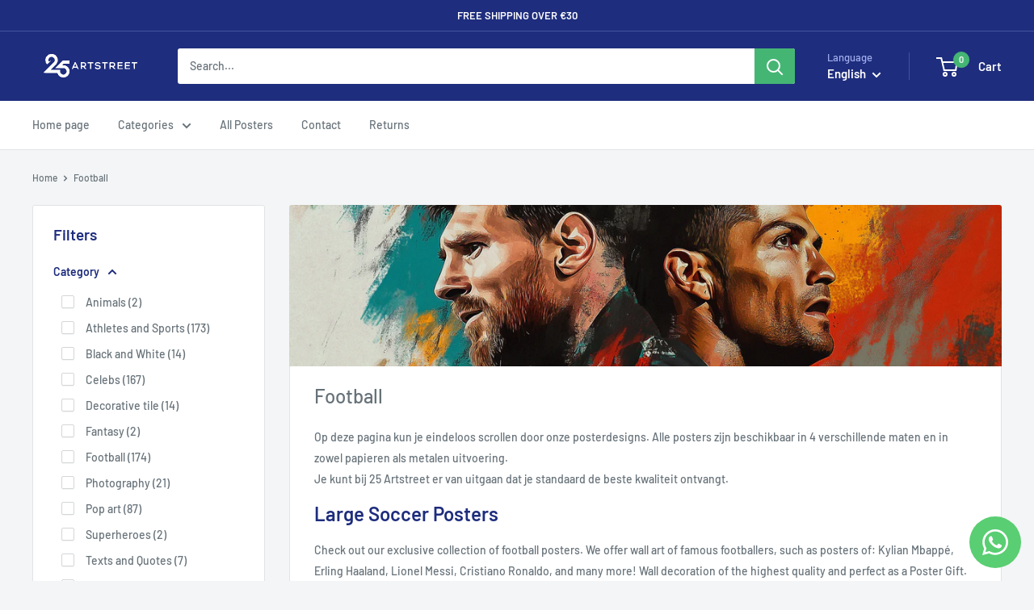

--- FILE ---
content_type: text/html; charset=utf-8
request_url: https://25artstreet.nl/en/collections/football
body_size: 47055
content:
<!doctype html>


<html class="no-js" lang="en">
  <head>
    <meta charset="utf-8">
    <meta name="viewport" content="width=device-width, initial-scale=1.0, height=device-height, minimum-scale=1.0, maximum-scale=1.0">
    <meta name="theme-color" content="#45b574">


<meta name="description" content="Check out our exclusive collection of football posters. We offer wall decoration of famous football players. We have: Kylian Mbappé Posters, Erling Haaland Posters, Lionel Messi Posters, Cristiano Ronaldo Posters, and many more! Wall decoration of the highest quality and perfect as a Poster Gift. The best posters for every boy&#39;s room!"><link rel="canonical" href="https://25artstreet.nl/en/collections/football">

<!-- Hotjar Tracking Code for https://25artstreet.nl/ -->
<script>
    (function(h,o,t,j,a,r){
        h.hj=h.hj||function(){(h.hj.q=h.hj.q||[]).push(arguments)};
        h._hjSettings={hjid:5051664,hjsv:6};
        a=o.getElementsByTagName('head')[0];
        r=o.createElement('script');r.async=1;
        r.src=t+h._hjSettings.hjid+j+h._hjSettings.hjsv;
        a.appendChild(r);
    })(window,document,'https://static.hotjar.com/c/hotjar-','.js?sv=');
</script><link rel="shortcut icon" href="//25artstreet.nl/cdn/shop/files/logocut_96x96.png?v=1698144943" type="image/png">
<link rel="preload" as="style" href="//25artstreet.nl/cdn/shop/t/19/assets/theme.css?v=114081563123193615381734436780">
    <link rel="preload" as="script" href="//25artstreet.nl/cdn/shop/t/19/assets/theme.js?v=21031431202991494661734479508">
    <link rel="preconnect" href="https://cdn.shopify.com">
    <link rel="preconnect" href="https://fonts.shopifycdn.com">
    <link rel="dns-prefetch" href="https://productreviews.shopifycdn.com">
    <link rel="dns-prefetch" href="https://ajax.googleapis.com">
    <link rel="dns-prefetch" href="https://maps.googleapis.com">
    <link rel="dns-prefetch" href="https://maps.gstatic.com">

    <meta property="og:type" content="website">
  <meta property="og:title" content="Football">
  <meta property="og:image" content="http://25artstreet.nl/cdn/shop/collections/381_-_Mo_Salah_Goal.png?v=1728908169">
  <meta property="og:image:secure_url" content="https://25artstreet.nl/cdn/shop/collections/381_-_Mo_Salah_Goal.png?v=1728908169">
  <meta property="og:image:width" content="1158">
  <meta property="og:image:height" content="1736"><meta property="og:description" content="Check out our exclusive collection of football posters. We offer wall decoration of famous football players. We have: Kylian Mbappé Posters, Erling Haaland Posters, Lionel Messi Posters, Cristiano Ronaldo Posters, and many more! Wall decoration of the highest quality and perfect as a Poster Gift. The best posters for every boy&#39;s room!"><meta property="og:url" content="https://25artstreet.nl/en/collections/football">
<meta property="og:site_name" content="25ARTSTREET"><meta name="twitter:card" content="summary"><meta name="twitter:title" content="Football">
  <meta name="twitter:description" content=" Large Soccer Posters

 Check out our exclusive collection of football posters. We offer wall art of famous footballers, such as posters of: Kylian Mbappé, Erling Haaland, Lionel Messi, Cristiano Ronaldo, and many more! Wall decoration of the highest quality and perfect as a Poster Gift. Hangs well in every boy&#39;s room!">
  <meta name="twitter:image" content="https://25artstreet.nl/cdn/shop/collections/381_-_Mo_Salah_Goal_600x600_crop_center.png?v=1728908169">
    <link rel="preload" href="//25artstreet.nl/cdn/fonts/barlow/barlow_n6.329f582a81f63f125e63c20a5a80ae9477df68e1.woff2" as="font" type="font/woff2" crossorigin><link rel="preload" href="//25artstreet.nl/cdn/fonts/barlow/barlow_n5.a193a1990790eba0cc5cca569d23799830e90f07.woff2" as="font" type="font/woff2" crossorigin><style>
  @font-face {
  font-family: Barlow;
  font-weight: 600;
  font-style: normal;
  font-display: swap;
  src: url("//25artstreet.nl/cdn/fonts/barlow/barlow_n6.329f582a81f63f125e63c20a5a80ae9477df68e1.woff2") format("woff2"),
       url("//25artstreet.nl/cdn/fonts/barlow/barlow_n6.0163402e36247bcb8b02716880d0b39568412e9e.woff") format("woff");
}

  @font-face {
  font-family: Barlow;
  font-weight: 500;
  font-style: normal;
  font-display: swap;
  src: url("//25artstreet.nl/cdn/fonts/barlow/barlow_n5.a193a1990790eba0cc5cca569d23799830e90f07.woff2") format("woff2"),
       url("//25artstreet.nl/cdn/fonts/barlow/barlow_n5.ae31c82169b1dc0715609b8cc6a610b917808358.woff") format("woff");
}

@font-face {
  font-family: Barlow;
  font-weight: 600;
  font-style: normal;
  font-display: swap;
  src: url("//25artstreet.nl/cdn/fonts/barlow/barlow_n6.329f582a81f63f125e63c20a5a80ae9477df68e1.woff2") format("woff2"),
       url("//25artstreet.nl/cdn/fonts/barlow/barlow_n6.0163402e36247bcb8b02716880d0b39568412e9e.woff") format("woff");
}

@font-face {
  font-family: Barlow;
  font-weight: 600;
  font-style: italic;
  font-display: swap;
  src: url("//25artstreet.nl/cdn/fonts/barlow/barlow_i6.5a22bd20fb27bad4d7674cc6e666fb9c77d813bb.woff2") format("woff2"),
       url("//25artstreet.nl/cdn/fonts/barlow/barlow_i6.1c8787fcb59f3add01a87f21b38c7ef797e3b3a1.woff") format("woff");
}


  @font-face {
  font-family: Barlow;
  font-weight: 700;
  font-style: normal;
  font-display: swap;
  src: url("//25artstreet.nl/cdn/fonts/barlow/barlow_n7.691d1d11f150e857dcbc1c10ef03d825bc378d81.woff2") format("woff2"),
       url("//25artstreet.nl/cdn/fonts/barlow/barlow_n7.4fdbb1cb7da0e2c2f88492243ffa2b4f91924840.woff") format("woff");
}

  @font-face {
  font-family: Barlow;
  font-weight: 500;
  font-style: italic;
  font-display: swap;
  src: url("//25artstreet.nl/cdn/fonts/barlow/barlow_i5.714d58286997b65cd479af615cfa9bb0a117a573.woff2") format("woff2"),
       url("//25artstreet.nl/cdn/fonts/barlow/barlow_i5.0120f77e6447d3b5df4bbec8ad8c2d029d87fb21.woff") format("woff");
}

  @font-face {
  font-family: Barlow;
  font-weight: 700;
  font-style: italic;
  font-display: swap;
  src: url("//25artstreet.nl/cdn/fonts/barlow/barlow_i7.50e19d6cc2ba5146fa437a5a7443c76d5d730103.woff2") format("woff2"),
       url("//25artstreet.nl/cdn/fonts/barlow/barlow_i7.47e9f98f1b094d912e6fd631cc3fe93d9f40964f.woff") format("woff");
}


  :root {
    --default-text-font-size : 15px;
    --base-text-font-size    : 14px;
    --heading-font-family    : Barlow, sans-serif;
    --heading-font-weight    : 600;
    --heading-font-style     : normal;
    --text-font-family       : Barlow, sans-serif;
    --text-font-weight       : 500;
    --text-font-style        : normal;
    --text-font-bolder-weight: 600;
    --text-link-decoration   : underline;

    --text-color               : #677279;
    --text-color-rgb           : 103, 114, 121;
    --heading-color            : #1e2d7d;
    --border-color             : #e1e3e4;
    --border-color-rgb         : 225, 227, 228;
    --form-border-color        : #d4d6d8;
    --accent-color             : #45b574;
    --accent-color-rgb         : 69, 181, 116;
    --link-color               : #00badb;
    --link-color-hover         : #00798e;
    --background               : #f3f5f6;
    --secondary-background     : #ffffff;
    --secondary-background-rgb : 255, 255, 255;
    --accent-background        : rgba(69, 181, 116, 0.08);

    --input-background: #ffffff;

    --error-color       : #ff0000;
    --error-background  : rgba(255, 0, 0, 0.07);
    --success-color     : #45b574;
    --success-background: rgba(69, 181, 116, 0.11);

    --primary-button-background      : #45b574;
    --primary-button-background-rgb  : 69, 181, 116;
    --primary-button-text-color      : #ffffff;
    --secondary-button-background    : #1e2d7d;
    --secondary-button-background-rgb: 30, 45, 125;
    --secondary-button-text-color    : #ffffff;

    --header-background      : #1e2d7d;
    --header-text-color      : #ffffff;
    --header-light-text-color: #a3afef;
    --header-border-color    : rgba(163, 175, 239, 0.3);
    --header-accent-color    : #45b574;

    --footer-background-color:    #1e2d7d;
    --footer-heading-text-color:  #ffffff;
    --footer-body-text-color:     #ffffff;
    --footer-body-text-color-rgb: 255, 255, 255;
    --footer-accent-color:        #45b574;
    --footer-accent-color-rgb:    69, 181, 116;
    --footer-border:              none;
    
    --flickity-arrow-color: #abb1b4;--product-on-sale-accent           : #45b574;
    --product-on-sale-accent-rgb       : 69, 181, 116;
    --product-on-sale-color            : #ffffff;
    --product-in-stock-color           : #45b574;
    --product-low-stock-color          : #ee0000;
    --product-sold-out-color           : #8a9297;
    --product-custom-label-1-background: #45b574;
    --product-custom-label-1-color     : #ffffff;
    --product-custom-label-2-background: #45b574;
    --product-custom-label-2-color     : #ffffff;
    --product-review-star-color        : #45b574;

    --mobile-container-gutter : 20px;
    --desktop-container-gutter: 40px;

    /* Shopify related variables */
    --payment-terms-background-color: #f3f5f6;
  }
</style>

<script>
  // IE11 does not have support for CSS variables, so we have to polyfill them
  if (!(((window || {}).CSS || {}).supports && window.CSS.supports('(--a: 0)'))) {
    const script = document.createElement('script');
    script.type = 'text/javascript';
    script.src = 'https://cdn.jsdelivr.net/npm/css-vars-ponyfill@2';
    script.onload = function() {
      cssVars({});
    };

    document.getElementsByTagName('head')[0].appendChild(script);
  }
</script>


    <script>window.performance && window.performance.mark && window.performance.mark('shopify.content_for_header.start');</script><meta name="google-site-verification" content="rhS9XS1LM0n_1MjZjom7AJ4HAfYqzW6aZcIfbi_Dco4">
<meta name="facebook-domain-verification" content="3lzmxjp81yezd9zvzuoun11ofuu2u7">
<meta id="shopify-digital-wallet" name="shopify-digital-wallet" content="/75600232797/digital_wallets/dialog">
<meta name="shopify-checkout-api-token" content="7b95cc9ba9b2882641ba8fe73a1ecd30">
<meta id="in-context-paypal-metadata" data-shop-id="75600232797" data-venmo-supported="false" data-environment="production" data-locale="en_US" data-paypal-v4="true" data-currency="EUR">
<link rel="alternate" type="application/atom+xml" title="Feed" href="/en/collections/football.atom" />
<link rel="next" href="/en/collections/football?page=2">
<link rel="alternate" hreflang="x-default" href="https://25artstreet.nl/collections/voetbal">
<link rel="alternate" hreflang="nl" href="https://25artstreet.nl/collections/voetbal">
<link rel="alternate" hreflang="de" href="https://25artstreet.nl/de/collections/fussball">
<link rel="alternate" hreflang="en" href="https://25artstreet.nl/en/collections/football">
<link rel="alternate" type="application/json+oembed" href="https://25artstreet.nl/en/collections/football.oembed">
<script async="async" src="/checkouts/internal/preloads.js?locale=en-NL"></script>
<script id="shopify-features" type="application/json">{"accessToken":"7b95cc9ba9b2882641ba8fe73a1ecd30","betas":["rich-media-storefront-analytics"],"domain":"25artstreet.nl","predictiveSearch":true,"shopId":75600232797,"locale":"en"}</script>
<script>var Shopify = Shopify || {};
Shopify.shop = "36ea7a.myshopify.com";
Shopify.locale = "en";
Shopify.currency = {"active":"EUR","rate":"1.0"};
Shopify.country = "NL";
Shopify.theme = {"name":"Warehouse | DEV - Vanda Modified 12.17","id":176674898269,"schema_name":"Warehouse","schema_version":"6.2.0","theme_store_id":871,"role":"main"};
Shopify.theme.handle = "null";
Shopify.theme.style = {"id":null,"handle":null};
Shopify.cdnHost = "25artstreet.nl/cdn";
Shopify.routes = Shopify.routes || {};
Shopify.routes.root = "/en/";</script>
<script type="module">!function(o){(o.Shopify=o.Shopify||{}).modules=!0}(window);</script>
<script>!function(o){function n(){var o=[];function n(){o.push(Array.prototype.slice.apply(arguments))}return n.q=o,n}var t=o.Shopify=o.Shopify||{};t.loadFeatures=n(),t.autoloadFeatures=n()}(window);</script>
<script id="shop-js-analytics" type="application/json">{"pageType":"collection"}</script>
<script defer="defer" async type="module" src="//25artstreet.nl/cdn/shopifycloud/shop-js/modules/v2/client.init-shop-cart-sync_BApSsMSl.en.esm.js"></script>
<script defer="defer" async type="module" src="//25artstreet.nl/cdn/shopifycloud/shop-js/modules/v2/chunk.common_CBoos6YZ.esm.js"></script>
<script type="module">
  await import("//25artstreet.nl/cdn/shopifycloud/shop-js/modules/v2/client.init-shop-cart-sync_BApSsMSl.en.esm.js");
await import("//25artstreet.nl/cdn/shopifycloud/shop-js/modules/v2/chunk.common_CBoos6YZ.esm.js");

  window.Shopify.SignInWithShop?.initShopCartSync?.({"fedCMEnabled":true,"windoidEnabled":true});

</script>
<script>(function() {
  var isLoaded = false;
  function asyncLoad() {
    if (isLoaded) return;
    isLoaded = true;
    var urls = ["https:\/\/cdn-bundler.nice-team.net\/app\/js\/bundler.js?shop=36ea7a.myshopify.com"];
    for (var i = 0; i < urls.length; i++) {
      var s = document.createElement('script');
      s.type = 'text/javascript';
      s.async = true;
      s.src = urls[i];
      var x = document.getElementsByTagName('script')[0];
      x.parentNode.insertBefore(s, x);
    }
  };
  if(window.attachEvent) {
    window.attachEvent('onload', asyncLoad);
  } else {
    window.addEventListener('load', asyncLoad, false);
  }
})();</script>
<script id="__st">var __st={"a":75600232797,"offset":3600,"reqid":"12cfb3f1-370e-497d-aa61-83262fb06b0d-1768884045","pageurl":"25artstreet.nl\/en\/collections\/football","u":"034a8194ac5e","p":"collection","rtyp":"collection","rid":606311252317};</script>
<script>window.ShopifyPaypalV4VisibilityTracking = true;</script>
<script id="captcha-bootstrap">!function(){'use strict';const t='contact',e='account',n='new_comment',o=[[t,t],['blogs',n],['comments',n],[t,'customer']],c=[[e,'customer_login'],[e,'guest_login'],[e,'recover_customer_password'],[e,'create_customer']],r=t=>t.map((([t,e])=>`form[action*='/${t}']:not([data-nocaptcha='true']) input[name='form_type'][value='${e}']`)).join(','),a=t=>()=>t?[...document.querySelectorAll(t)].map((t=>t.form)):[];function s(){const t=[...o],e=r(t);return a(e)}const i='password',u='form_key',d=['recaptcha-v3-token','g-recaptcha-response','h-captcha-response',i],f=()=>{try{return window.sessionStorage}catch{return}},m='__shopify_v',_=t=>t.elements[u];function p(t,e,n=!1){try{const o=window.sessionStorage,c=JSON.parse(o.getItem(e)),{data:r}=function(t){const{data:e,action:n}=t;return t[m]||n?{data:e,action:n}:{data:t,action:n}}(c);for(const[e,n]of Object.entries(r))t.elements[e]&&(t.elements[e].value=n);n&&o.removeItem(e)}catch(o){console.error('form repopulation failed',{error:o})}}const l='form_type',E='cptcha';function T(t){t.dataset[E]=!0}const w=window,h=w.document,L='Shopify',v='ce_forms',y='captcha';let A=!1;((t,e)=>{const n=(g='f06e6c50-85a8-45c8-87d0-21a2b65856fe',I='https://cdn.shopify.com/shopifycloud/storefront-forms-hcaptcha/ce_storefront_forms_captcha_hcaptcha.v1.5.2.iife.js',D={infoText:'Protected by hCaptcha',privacyText:'Privacy',termsText:'Terms'},(t,e,n)=>{const o=w[L][v],c=o.bindForm;if(c)return c(t,g,e,D).then(n);var r;o.q.push([[t,g,e,D],n]),r=I,A||(h.body.append(Object.assign(h.createElement('script'),{id:'captcha-provider',async:!0,src:r})),A=!0)});var g,I,D;w[L]=w[L]||{},w[L][v]=w[L][v]||{},w[L][v].q=[],w[L][y]=w[L][y]||{},w[L][y].protect=function(t,e){n(t,void 0,e),T(t)},Object.freeze(w[L][y]),function(t,e,n,w,h,L){const[v,y,A,g]=function(t,e,n){const i=e?o:[],u=t?c:[],d=[...i,...u],f=r(d),m=r(i),_=r(d.filter((([t,e])=>n.includes(e))));return[a(f),a(m),a(_),s()]}(w,h,L),I=t=>{const e=t.target;return e instanceof HTMLFormElement?e:e&&e.form},D=t=>v().includes(t);t.addEventListener('submit',(t=>{const e=I(t);if(!e)return;const n=D(e)&&!e.dataset.hcaptchaBound&&!e.dataset.recaptchaBound,o=_(e),c=g().includes(e)&&(!o||!o.value);(n||c)&&t.preventDefault(),c&&!n&&(function(t){try{if(!f())return;!function(t){const e=f();if(!e)return;const n=_(t);if(!n)return;const o=n.value;o&&e.removeItem(o)}(t);const e=Array.from(Array(32),(()=>Math.random().toString(36)[2])).join('');!function(t,e){_(t)||t.append(Object.assign(document.createElement('input'),{type:'hidden',name:u})),t.elements[u].value=e}(t,e),function(t,e){const n=f();if(!n)return;const o=[...t.querySelectorAll(`input[type='${i}']`)].map((({name:t})=>t)),c=[...d,...o],r={};for(const[a,s]of new FormData(t).entries())c.includes(a)||(r[a]=s);n.setItem(e,JSON.stringify({[m]:1,action:t.action,data:r}))}(t,e)}catch(e){console.error('failed to persist form',e)}}(e),e.submit())}));const S=(t,e)=>{t&&!t.dataset[E]&&(n(t,e.some((e=>e===t))),T(t))};for(const o of['focusin','change'])t.addEventListener(o,(t=>{const e=I(t);D(e)&&S(e,y())}));const B=e.get('form_key'),M=e.get(l),P=B&&M;t.addEventListener('DOMContentLoaded',(()=>{const t=y();if(P)for(const e of t)e.elements[l].value===M&&p(e,B);[...new Set([...A(),...v().filter((t=>'true'===t.dataset.shopifyCaptcha))])].forEach((e=>S(e,t)))}))}(h,new URLSearchParams(w.location.search),n,t,e,['guest_login'])})(!0,!0)}();</script>
<script integrity="sha256-4kQ18oKyAcykRKYeNunJcIwy7WH5gtpwJnB7kiuLZ1E=" data-source-attribution="shopify.loadfeatures" defer="defer" src="//25artstreet.nl/cdn/shopifycloud/storefront/assets/storefront/load_feature-a0a9edcb.js" crossorigin="anonymous"></script>
<script data-source-attribution="shopify.dynamic_checkout.dynamic.init">var Shopify=Shopify||{};Shopify.PaymentButton=Shopify.PaymentButton||{isStorefrontPortableWallets:!0,init:function(){window.Shopify.PaymentButton.init=function(){};var t=document.createElement("script");t.src="https://25artstreet.nl/cdn/shopifycloud/portable-wallets/latest/portable-wallets.en.js",t.type="module",document.head.appendChild(t)}};
</script>
<script data-source-attribution="shopify.dynamic_checkout.buyer_consent">
  function portableWalletsHideBuyerConsent(e){var t=document.getElementById("shopify-buyer-consent"),n=document.getElementById("shopify-subscription-policy-button");t&&n&&(t.classList.add("hidden"),t.setAttribute("aria-hidden","true"),n.removeEventListener("click",e))}function portableWalletsShowBuyerConsent(e){var t=document.getElementById("shopify-buyer-consent"),n=document.getElementById("shopify-subscription-policy-button");t&&n&&(t.classList.remove("hidden"),t.removeAttribute("aria-hidden"),n.addEventListener("click",e))}window.Shopify?.PaymentButton&&(window.Shopify.PaymentButton.hideBuyerConsent=portableWalletsHideBuyerConsent,window.Shopify.PaymentButton.showBuyerConsent=portableWalletsShowBuyerConsent);
</script>
<script data-source-attribution="shopify.dynamic_checkout.cart.bootstrap">document.addEventListener("DOMContentLoaded",(function(){function t(){return document.querySelector("shopify-accelerated-checkout-cart, shopify-accelerated-checkout")}if(t())Shopify.PaymentButton.init();else{new MutationObserver((function(e,n){t()&&(Shopify.PaymentButton.init(),n.disconnect())})).observe(document.body,{childList:!0,subtree:!0})}}));
</script>
<link id="shopify-accelerated-checkout-styles" rel="stylesheet" media="screen" href="https://25artstreet.nl/cdn/shopifycloud/portable-wallets/latest/accelerated-checkout-backwards-compat.css" crossorigin="anonymous">
<style id="shopify-accelerated-checkout-cart">
        #shopify-buyer-consent {
  margin-top: 1em;
  display: inline-block;
  width: 100%;
}

#shopify-buyer-consent.hidden {
  display: none;
}

#shopify-subscription-policy-button {
  background: none;
  border: none;
  padding: 0;
  text-decoration: underline;
  font-size: inherit;
  cursor: pointer;
}

#shopify-subscription-policy-button::before {
  box-shadow: none;
}

      </style>

<script>window.performance && window.performance.mark && window.performance.mark('shopify.content_for_header.end');</script>

    <link rel="stylesheet" href="//25artstreet.nl/cdn/shop/t/19/assets/theme.css?v=114081563123193615381734436780">

    <script type="application/ld+json">
  {
    "@context": "https://schema.org",
    "@type": "BreadcrumbList",
    "itemListElement": [{
        "@type": "ListItem",
        "position": 1,
        "name": "Home",
        "item": "https://25artstreet.nl"
      },{
            "@type": "ListItem",
            "position": 2,
            "name": "Football",
            "item": "https://25artstreet.nl/en/collections/football"
          }]
  }
</script>

    <script>
      // This allows to expose several variables to the global scope, to be used in scripts
      window.theme = {
        pageType: "collection",
        cartCount: 0,
        moneyFormat: "€{{amount_with_comma_separator}}",
        moneyWithCurrencyFormat: "€{{amount_with_comma_separator}} EUR",
        currencyCodeEnabled: true,
        showDiscount: true,
        discountMode: "percentage",
        cartType: "drawer"
      };

      window.routes = {
        rootUrl: "\/en",
        rootUrlWithoutSlash: "\/en",
        cartUrl: "\/en\/cart",
        cartAddUrl: "\/en\/cart\/add",
        cartChangeUrl: "\/en\/cart\/change",
        searchUrl: "\/en\/search",
        productRecommendationsUrl: "\/en\/recommendations\/products"
      };

      window.languages = {
        productRegularPrice: "Regular price",
        productSalePrice: "Sale price",
        collectionOnSaleLabel: "Save {{savings}}",
        productFormUnavailable: "Unavailable",
        productFormAddToCart: "Add to cart",
        productFormPreOrder: "Pre-order",
        productFormSoldOut: "Sold out",
        productAdded: "Product has been added to your cart",
        productAddedShort: "Added!",
        shippingEstimatorNoResults: "No shipping could be found for your address.",
        shippingEstimatorOneResult: "There is one shipping rate for your address:",
        shippingEstimatorMultipleResults: "There are {{count}} shipping rates for your address:",
        shippingEstimatorErrors: "There are some errors:"
      };

      document.documentElement.className = document.documentElement.className.replace('no-js', 'js');
    </script><script src="//25artstreet.nl/cdn/shop/t/19/assets/theme.js?v=21031431202991494661734479508" defer></script>
    <script src="//25artstreet.nl/cdn/shop/t/19/assets/custom.js?v=102476495355921946141734436780" defer></script><script>
        (function () {
          window.onpageshow = function() {
            // We force re-freshing the cart content onpageshow, as most browsers will serve a cache copy when hitting the
            // back button, which cause staled data
            document.documentElement.dispatchEvent(new CustomEvent('cart:refresh', {
              bubbles: true,
              detail: {scrollToTop: false}
            }));
          };
        })();
      </script><!-- BEGIN app block: shopify://apps/judge-me-reviews/blocks/judgeme_core/61ccd3b1-a9f2-4160-9fe9-4fec8413e5d8 --><!-- Start of Judge.me Core -->






<link rel="dns-prefetch" href="https://cdnwidget.judge.me">
<link rel="dns-prefetch" href="https://cdn.judge.me">
<link rel="dns-prefetch" href="https://cdn1.judge.me">
<link rel="dns-prefetch" href="https://api.judge.me">

<script data-cfasync='false' class='jdgm-settings-script'>window.jdgmSettings={"pagination":5,"disable_web_reviews":false,"badge_no_review_text":"No reviews","badge_n_reviews_text":"{{ n }} review/reviews","hide_badge_preview_if_no_reviews":true,"badge_hide_text":true,"enforce_center_preview_badge":false,"widget_title":"Customer Reviews","widget_open_form_text":"Write a review","widget_close_form_text":"Cancel review","widget_refresh_page_text":"Refresh page","widget_summary_text":"Based on {{ number_of_reviews }} review/reviews","widget_no_review_text":"Be the first to write a review","widget_name_field_text":"Display name","widget_verified_name_field_text":"Verified Name (public)","widget_name_placeholder_text":"Display name","widget_required_field_error_text":"This field is required.","widget_email_field_text":"Email address","widget_verified_email_field_text":"Verified Email (private, can not be edited)","widget_email_placeholder_text":"Your email address","widget_email_field_error_text":"Please enter a valid email address.","widget_rating_field_text":"Rating","widget_review_title_field_text":"Review Title","widget_review_title_placeholder_text":"Give your review a title","widget_review_body_field_text":"Review content","widget_review_body_placeholder_text":"Start writing here...","widget_pictures_field_text":"Picture/Video (optional)","widget_submit_review_text":"Submit Review","widget_submit_verified_review_text":"Submit Verified Review","widget_submit_success_msg_with_auto_publish":"Thank you! Please refresh the page in a few moments to see your review. You can remove or edit your review by logging into \u003ca href='https://judge.me/login' target='_blank' rel='nofollow noopener'\u003eJudge.me\u003c/a\u003e","widget_submit_success_msg_no_auto_publish":"Thank you! Your review will be published as soon as it is approved by the shop admin. You can remove or edit your review by logging into \u003ca href='https://judge.me/login' target='_blank' rel='nofollow noopener'\u003eJudge.me\u003c/a\u003e","widget_show_default_reviews_out_of_total_text":"Showing {{ n_reviews_shown }} out of {{ n_reviews }} reviews.","widget_show_all_link_text":"Show all","widget_show_less_link_text":"Show less","widget_author_said_text":"{{ reviewer_name }} said:","widget_days_text":"{{ n }} days ago","widget_weeks_text":"{{ n }} week/weeks ago","widget_months_text":"{{ n }} month/months ago","widget_years_text":"{{ n }} year/years ago","widget_yesterday_text":"Yesterday","widget_today_text":"Today","widget_replied_text":"\u003e\u003e {{ shop_name }} replied:","widget_read_more_text":"Read more","widget_reviewer_name_as_initial":"","widget_rating_filter_color":"#fbcd0a","widget_rating_filter_see_all_text":"See all reviews","widget_sorting_most_recent_text":"Most Recent","widget_sorting_highest_rating_text":"Highest Rating","widget_sorting_lowest_rating_text":"Lowest Rating","widget_sorting_with_pictures_text":"Only Pictures","widget_sorting_most_helpful_text":"Most Helpful","widget_open_question_form_text":"Ask a question","widget_reviews_subtab_text":"Reviews","widget_questions_subtab_text":"Questions","widget_question_label_text":"Question","widget_answer_label_text":"Answer","widget_question_placeholder_text":"Write your question here","widget_submit_question_text":"Submit Question","widget_question_submit_success_text":"Thank you for your question! We will notify you once it gets answered.","verified_badge_text":"Verified","verified_badge_bg_color":"","verified_badge_text_color":"","verified_badge_placement":"left-of-reviewer-name","widget_review_max_height":"","widget_hide_border":false,"widget_social_share":false,"widget_thumb":false,"widget_review_location_show":false,"widget_location_format":"","all_reviews_include_out_of_store_products":true,"all_reviews_out_of_store_text":"(out of store)","all_reviews_pagination":100,"all_reviews_product_name_prefix_text":"about","enable_review_pictures":true,"enable_question_anwser":false,"widget_theme":"default","review_date_format":"dd/mm/yyyy","default_sort_method":"most-recent","widget_product_reviews_subtab_text":"Product Reviews","widget_shop_reviews_subtab_text":"Shop Reviews","widget_other_products_reviews_text":"Reviews for other products","widget_store_reviews_subtab_text":"Store reviews","widget_no_store_reviews_text":"This store hasn't received any reviews yet","widget_web_restriction_product_reviews_text":"This product hasn't received any reviews yet","widget_no_items_text":"No items found","widget_show_more_text":"Show more","widget_write_a_store_review_text":"Write a Store Review","widget_other_languages_heading":"Reviews in Other Languages","widget_translate_review_text":"Translate review to {{ language }}","widget_translating_review_text":"Translating...","widget_show_original_translation_text":"Show original ({{ language }})","widget_translate_review_failed_text":"Review couldn't be translated.","widget_translate_review_retry_text":"Retry","widget_translate_review_try_again_later_text":"Try again later","show_product_url_for_grouped_product":false,"widget_sorting_pictures_first_text":"Pictures First","show_pictures_on_all_rev_page_mobile":false,"show_pictures_on_all_rev_page_desktop":false,"floating_tab_hide_mobile_install_preference":false,"floating_tab_button_name":"★ Reviews","floating_tab_title":"Let customers speak for us","floating_tab_button_color":"","floating_tab_button_background_color":"","floating_tab_url":"","floating_tab_url_enabled":false,"floating_tab_tab_style":"text","all_reviews_text_badge_text":"Customers rate us {{ shop.metafields.judgeme.all_reviews_rating | round: 1 }}/5 based on {{ shop.metafields.judgeme.all_reviews_count }} reviews.","all_reviews_text_badge_text_branded_style":"{{ shop.metafields.judgeme.all_reviews_rating | round: 1 }} out of 5 stars based on {{ shop.metafields.judgeme.all_reviews_count }} reviews","is_all_reviews_text_badge_a_link":false,"show_stars_for_all_reviews_text_badge":false,"all_reviews_text_badge_url":"","all_reviews_text_style":"branded","all_reviews_text_color_style":"judgeme_brand_color","all_reviews_text_color":"#108474","all_reviews_text_show_jm_brand":true,"featured_carousel_show_header":true,"featured_carousel_title":"Let customers speak for us","testimonials_carousel_title":"Customers are saying","videos_carousel_title":"Real customer stories","cards_carousel_title":"Customers are saying","featured_carousel_count_text":"from {{ n }} reviews","featured_carousel_add_link_to_all_reviews_page":false,"featured_carousel_url":"","featured_carousel_show_images":true,"featured_carousel_autoslide_interval":5,"featured_carousel_arrows_on_the_sides":false,"featured_carousel_height":250,"featured_carousel_width":80,"featured_carousel_image_size":0,"featured_carousel_image_height":250,"featured_carousel_arrow_color":"#eeeeee","verified_count_badge_style":"branded","verified_count_badge_orientation":"horizontal","verified_count_badge_color_style":"judgeme_brand_color","verified_count_badge_color":"#108474","is_verified_count_badge_a_link":false,"verified_count_badge_url":"","verified_count_badge_show_jm_brand":true,"widget_rating_preset_default":5,"widget_first_sub_tab":"product-reviews","widget_show_histogram":true,"widget_histogram_use_custom_color":false,"widget_pagination_use_custom_color":false,"widget_star_use_custom_color":false,"widget_verified_badge_use_custom_color":false,"widget_write_review_use_custom_color":false,"picture_reminder_submit_button":"Upload Pictures","enable_review_videos":false,"mute_video_by_default":false,"widget_sorting_videos_first_text":"Videos First","widget_review_pending_text":"Pending","featured_carousel_items_for_large_screen":5,"social_share_options_order":"Facebook,Twitter","remove_microdata_snippet":true,"disable_json_ld":false,"enable_json_ld_products":false,"preview_badge_show_question_text":false,"preview_badge_no_question_text":"No questions","preview_badge_n_question_text":"{{ number_of_questions }} question/questions","qa_badge_show_icon":false,"qa_badge_position":"same-row","remove_judgeme_branding":false,"widget_add_search_bar":false,"widget_search_bar_placeholder":"Search","widget_sorting_verified_only_text":"Verified only","featured_carousel_theme":"default","featured_carousel_show_rating":true,"featured_carousel_show_title":true,"featured_carousel_show_body":true,"featured_carousel_show_date":false,"featured_carousel_show_reviewer":true,"featured_carousel_show_product":false,"featured_carousel_header_background_color":"#108474","featured_carousel_header_text_color":"#ffffff","featured_carousel_name_product_separator":"reviewed","featured_carousel_full_star_background":"#108474","featured_carousel_empty_star_background":"#dadada","featured_carousel_vertical_theme_background":"#f9fafb","featured_carousel_verified_badge_enable":false,"featured_carousel_verified_badge_color":"#108474","featured_carousel_border_style":"round","featured_carousel_review_line_length_limit":3,"featured_carousel_more_reviews_button_text":"Read more reviews","featured_carousel_view_product_button_text":"View product","all_reviews_page_load_reviews_on":"scroll","all_reviews_page_load_more_text":"Load More Reviews","disable_fb_tab_reviews":false,"enable_ajax_cdn_cache":false,"widget_advanced_speed_features":5,"widget_public_name_text":"displayed publicly like","default_reviewer_name":"John Smith","default_reviewer_name_has_non_latin":true,"widget_reviewer_anonymous":"Anonymous","medals_widget_title":"Judge.me Review Medals","medals_widget_background_color":"#f9fafb","medals_widget_position":"footer_all_pages","medals_widget_border_color":"#f9fafb","medals_widget_verified_text_position":"left","medals_widget_use_monochromatic_version":false,"medals_widget_elements_color":"#108474","show_reviewer_avatar":true,"widget_invalid_yt_video_url_error_text":"Not a YouTube video URL","widget_max_length_field_error_text":"Please enter no more than {0} characters.","widget_show_country_flag":false,"widget_show_collected_via_shop_app":true,"widget_verified_by_shop_badge_style":"light","widget_verified_by_shop_text":"Verified by Shop","widget_show_photo_gallery":false,"widget_load_with_code_splitting":true,"widget_ugc_install_preference":false,"widget_ugc_title":"Made by us, Shared by you","widget_ugc_subtitle":"Tag us to see your picture featured in our page","widget_ugc_arrows_color":"#ffffff","widget_ugc_primary_button_text":"Buy Now","widget_ugc_primary_button_background_color":"#108474","widget_ugc_primary_button_text_color":"#ffffff","widget_ugc_primary_button_border_width":"0","widget_ugc_primary_button_border_style":"none","widget_ugc_primary_button_border_color":"#108474","widget_ugc_primary_button_border_radius":"25","widget_ugc_secondary_button_text":"Load More","widget_ugc_secondary_button_background_color":"#ffffff","widget_ugc_secondary_button_text_color":"#108474","widget_ugc_secondary_button_border_width":"2","widget_ugc_secondary_button_border_style":"solid","widget_ugc_secondary_button_border_color":"#108474","widget_ugc_secondary_button_border_radius":"25","widget_ugc_reviews_button_text":"View Reviews","widget_ugc_reviews_button_background_color":"#ffffff","widget_ugc_reviews_button_text_color":"#108474","widget_ugc_reviews_button_border_width":"2","widget_ugc_reviews_button_border_style":"solid","widget_ugc_reviews_button_border_color":"#108474","widget_ugc_reviews_button_border_radius":"25","widget_ugc_reviews_button_link_to":"judgeme-reviews-page","widget_ugc_show_post_date":true,"widget_ugc_max_width":"800","widget_rating_metafield_value_type":true,"widget_primary_color":"#06aa6d","widget_enable_secondary_color":false,"widget_secondary_color":"#edf5f5","widget_summary_average_rating_text":"{{ average_rating }} out of 5","widget_media_grid_title":"Customer photos \u0026 videos","widget_media_grid_see_more_text":"See more","widget_round_style":false,"widget_show_product_medals":true,"widget_verified_by_judgeme_text":"Verified by Judge.me","widget_show_store_medals":true,"widget_verified_by_judgeme_text_in_store_medals":"Verified by Judge.me","widget_media_field_exceed_quantity_message":"Sorry, we can only accept {{ max_media }} for one review.","widget_media_field_exceed_limit_message":"{{ file_name }} is too large, please select a {{ media_type }} less than {{ size_limit }}MB.","widget_review_submitted_text":"Review Submitted!","widget_question_submitted_text":"Question Submitted!","widget_close_form_text_question":"Cancel","widget_write_your_answer_here_text":"Write your answer here","widget_enabled_branded_link":true,"widget_show_collected_by_judgeme":true,"widget_reviewer_name_color":"","widget_write_review_text_color":"","widget_write_review_bg_color":"","widget_collected_by_judgeme_text":"collected by Judge.me","widget_pagination_type":"standard","widget_load_more_text":"Load More","widget_load_more_color":"#108474","widget_full_review_text":"Full Review","widget_read_more_reviews_text":"Read More Reviews","widget_read_questions_text":"Read Questions","widget_questions_and_answers_text":"Questions \u0026 Answers","widget_verified_by_text":"Verified by","widget_verified_text":"Verified","widget_number_of_reviews_text":"{{ number_of_reviews }} reviews","widget_back_button_text":"Back","widget_next_button_text":"Next","widget_custom_forms_filter_button":"Filters","custom_forms_style":"horizontal","widget_show_review_information":false,"how_reviews_are_collected":"How reviews are collected?","widget_show_review_keywords":false,"widget_gdpr_statement":"How we use your data: We'll only contact you about the review you left, and only if necessary. By submitting your review, you agree to Judge.me's \u003ca href='https://judge.me/terms' target='_blank' rel='nofollow noopener'\u003eterms\u003c/a\u003e, \u003ca href='https://judge.me/privacy' target='_blank' rel='nofollow noopener'\u003eprivacy\u003c/a\u003e and \u003ca href='https://judge.me/content-policy' target='_blank' rel='nofollow noopener'\u003econtent\u003c/a\u003e policies.","widget_multilingual_sorting_enabled":false,"widget_translate_review_content_enabled":false,"widget_translate_review_content_method":"manual","popup_widget_review_selection":"automatically_with_pictures","popup_widget_round_border_style":true,"popup_widget_show_title":true,"popup_widget_show_body":true,"popup_widget_show_reviewer":false,"popup_widget_show_product":true,"popup_widget_show_pictures":true,"popup_widget_use_review_picture":true,"popup_widget_show_on_home_page":true,"popup_widget_show_on_product_page":true,"popup_widget_show_on_collection_page":true,"popup_widget_show_on_cart_page":true,"popup_widget_position":"bottom_left","popup_widget_first_review_delay":5,"popup_widget_duration":5,"popup_widget_interval":5,"popup_widget_review_count":5,"popup_widget_hide_on_mobile":true,"review_snippet_widget_round_border_style":true,"review_snippet_widget_card_color":"#FFFFFF","review_snippet_widget_slider_arrows_background_color":"#FFFFFF","review_snippet_widget_slider_arrows_color":"#000000","review_snippet_widget_star_color":"#108474","show_product_variant":false,"all_reviews_product_variant_label_text":"Variant: ","widget_show_verified_branding":false,"widget_ai_summary_title":"Customers say","widget_ai_summary_disclaimer":"AI-powered review summary based on recent customer reviews","widget_show_ai_summary":false,"widget_show_ai_summary_bg":false,"widget_show_review_title_input":true,"redirect_reviewers_invited_via_email":"review_widget","request_store_review_after_product_review":false,"request_review_other_products_in_order":false,"review_form_color_scheme":"default","review_form_corner_style":"square","review_form_star_color":{},"review_form_text_color":"#333333","review_form_background_color":"#ffffff","review_form_field_background_color":"#fafafa","review_form_button_color":{},"review_form_button_text_color":"#ffffff","review_form_modal_overlay_color":"#000000","review_content_screen_title_text":"How would you rate this product?","review_content_introduction_text":"We would love it if you would share a bit about your experience.","store_review_form_title_text":"How would you rate this store?","store_review_form_introduction_text":"We would love it if you would share a bit about your experience.","show_review_guidance_text":true,"one_star_review_guidance_text":"Poor","five_star_review_guidance_text":"Great","customer_information_screen_title_text":"About you","customer_information_introduction_text":"Please tell us more about you.","custom_questions_screen_title_text":"Your experience in more detail","custom_questions_introduction_text":"Here are a few questions to help us understand more about your experience.","review_submitted_screen_title_text":"Thanks for your review!","review_submitted_screen_thank_you_text":"We are processing it and it will appear on the store soon.","review_submitted_screen_email_verification_text":"Please confirm your email by clicking the link we just sent you. This helps us keep reviews authentic.","review_submitted_request_store_review_text":"Would you like to share your experience of shopping with us?","review_submitted_review_other_products_text":"Would you like to review these products?","store_review_screen_title_text":"Would you like to share your experience of shopping with us?","store_review_introduction_text":"We value your feedback and use it to improve. Please share any thoughts or suggestions you have.","reviewer_media_screen_title_picture_text":"Share a picture","reviewer_media_introduction_picture_text":"Upload a photo to support your review.","reviewer_media_screen_title_video_text":"Share a video","reviewer_media_introduction_video_text":"Upload a video to support your review.","reviewer_media_screen_title_picture_or_video_text":"Share a picture or video","reviewer_media_introduction_picture_or_video_text":"Upload a photo or video to support your review.","reviewer_media_youtube_url_text":"Paste your Youtube URL here","advanced_settings_next_step_button_text":"Next","advanced_settings_close_review_button_text":"Close","modal_write_review_flow":false,"write_review_flow_required_text":"Required","write_review_flow_privacy_message_text":"We respect your privacy.","write_review_flow_anonymous_text":"Post review as anonymous","write_review_flow_visibility_text":"This won't be visible to other customers.","write_review_flow_multiple_selection_help_text":"Select as many as you like","write_review_flow_single_selection_help_text":"Select one option","write_review_flow_required_field_error_text":"This field is required","write_review_flow_invalid_email_error_text":"Please enter a valid email address","write_review_flow_max_length_error_text":"Max. {{ max_length }} characters.","write_review_flow_media_upload_text":"\u003cb\u003eClick to upload\u003c/b\u003e or drag and drop","write_review_flow_gdpr_statement":"We'll only contact you about your review if necessary. By submitting your review, you agree to our \u003ca href='https://judge.me/terms' target='_blank' rel='nofollow noopener'\u003eterms and conditions\u003c/a\u003e and \u003ca href='https://judge.me/privacy' target='_blank' rel='nofollow noopener'\u003eprivacy policy\u003c/a\u003e.","rating_only_reviews_enabled":false,"show_negative_reviews_help_screen":false,"new_review_flow_help_screen_rating_threshold":3,"negative_review_resolution_screen_title_text":"Tell us more","negative_review_resolution_text":"Your experience matters to us. If there were issues with your purchase, we're here to help. Feel free to reach out to us, we'd love the opportunity to make things right.","negative_review_resolution_button_text":"Contact us","negative_review_resolution_proceed_with_review_text":"Leave a review","negative_review_resolution_subject":"Issue with purchase from {{ shop_name }}.{{ order_name }}","preview_badge_collection_page_install_status":false,"widget_review_custom_css":"","preview_badge_custom_css":"","preview_badge_stars_count":"5-stars","featured_carousel_custom_css":"","floating_tab_custom_css":"","all_reviews_widget_custom_css":"","medals_widget_custom_css":"","verified_badge_custom_css":"","all_reviews_text_custom_css":"","transparency_badges_collected_via_store_invite":false,"transparency_badges_from_another_provider":false,"transparency_badges_collected_from_store_visitor":false,"transparency_badges_collected_by_verified_review_provider":false,"transparency_badges_earned_reward":false,"transparency_badges_collected_via_store_invite_text":"Review collected via store invitation","transparency_badges_from_another_provider_text":"Review collected from another provider","transparency_badges_collected_from_store_visitor_text":"Review collected from a store visitor","transparency_badges_written_in_google_text":"Review written in Google","transparency_badges_written_in_etsy_text":"Review written in Etsy","transparency_badges_written_in_shop_app_text":"Review written in Shop App","transparency_badges_earned_reward_text":"Review earned a reward for future purchase","product_review_widget_per_page":10,"widget_store_review_label_text":"Review about the store","checkout_comment_extension_title_on_product_page":"Customer Comments","checkout_comment_extension_num_latest_comment_show":5,"checkout_comment_extension_format":"name_and_timestamp","checkout_comment_customer_name":"last_initial","checkout_comment_comment_notification":true,"preview_badge_collection_page_install_preference":false,"preview_badge_home_page_install_preference":false,"preview_badge_product_page_install_preference":false,"review_widget_install_preference":"","review_carousel_install_preference":false,"floating_reviews_tab_install_preference":"none","verified_reviews_count_badge_install_preference":false,"all_reviews_text_install_preference":false,"review_widget_best_location":false,"judgeme_medals_install_preference":false,"review_widget_revamp_enabled":false,"review_widget_qna_enabled":false,"review_widget_header_theme":"minimal","review_widget_widget_title_enabled":true,"review_widget_header_text_size":"medium","review_widget_header_text_weight":"regular","review_widget_average_rating_style":"compact","review_widget_bar_chart_enabled":true,"review_widget_bar_chart_type":"numbers","review_widget_bar_chart_style":"standard","review_widget_expanded_media_gallery_enabled":false,"review_widget_reviews_section_theme":"standard","review_widget_image_style":"thumbnails","review_widget_review_image_ratio":"square","review_widget_stars_size":"medium","review_widget_verified_badge":"standard_text","review_widget_review_title_text_size":"medium","review_widget_review_text_size":"medium","review_widget_review_text_length":"medium","review_widget_number_of_columns_desktop":3,"review_widget_carousel_transition_speed":5,"review_widget_custom_questions_answers_display":"always","review_widget_button_text_color":"#FFFFFF","review_widget_text_color":"#000000","review_widget_lighter_text_color":"#7B7B7B","review_widget_corner_styling":"soft","review_widget_review_word_singular":"review","review_widget_review_word_plural":"reviews","review_widget_voting_label":"Helpful?","review_widget_shop_reply_label":"Reply from {{ shop_name }}:","review_widget_filters_title":"Filters","qna_widget_question_word_singular":"Question","qna_widget_question_word_plural":"Questions","qna_widget_answer_reply_label":"Answer from {{ answerer_name }}:","qna_content_screen_title_text":"Ask a question about this product","qna_widget_question_required_field_error_text":"Please enter your question.","qna_widget_flow_gdpr_statement":"We'll only contact you about your question if necessary. By submitting your question, you agree to our \u003ca href='https://judge.me/terms' target='_blank' rel='nofollow noopener'\u003eterms and conditions\u003c/a\u003e and \u003ca href='https://judge.me/privacy' target='_blank' rel='nofollow noopener'\u003eprivacy policy\u003c/a\u003e.","qna_widget_question_submitted_text":"Thanks for your question!","qna_widget_close_form_text_question":"Close","qna_widget_question_submit_success_text":"We’ll notify you by email when your question is answered.","all_reviews_widget_v2025_enabled":false,"all_reviews_widget_v2025_header_theme":"default","all_reviews_widget_v2025_widget_title_enabled":true,"all_reviews_widget_v2025_header_text_size":"medium","all_reviews_widget_v2025_header_text_weight":"regular","all_reviews_widget_v2025_average_rating_style":"compact","all_reviews_widget_v2025_bar_chart_enabled":true,"all_reviews_widget_v2025_bar_chart_type":"numbers","all_reviews_widget_v2025_bar_chart_style":"standard","all_reviews_widget_v2025_expanded_media_gallery_enabled":false,"all_reviews_widget_v2025_show_store_medals":true,"all_reviews_widget_v2025_show_photo_gallery":true,"all_reviews_widget_v2025_show_review_keywords":false,"all_reviews_widget_v2025_show_ai_summary":false,"all_reviews_widget_v2025_show_ai_summary_bg":false,"all_reviews_widget_v2025_add_search_bar":false,"all_reviews_widget_v2025_default_sort_method":"most-recent","all_reviews_widget_v2025_reviews_per_page":10,"all_reviews_widget_v2025_reviews_section_theme":"default","all_reviews_widget_v2025_image_style":"thumbnails","all_reviews_widget_v2025_review_image_ratio":"square","all_reviews_widget_v2025_stars_size":"medium","all_reviews_widget_v2025_verified_badge":"bold_badge","all_reviews_widget_v2025_review_title_text_size":"medium","all_reviews_widget_v2025_review_text_size":"medium","all_reviews_widget_v2025_review_text_length":"medium","all_reviews_widget_v2025_number_of_columns_desktop":3,"all_reviews_widget_v2025_carousel_transition_speed":5,"all_reviews_widget_v2025_custom_questions_answers_display":"always","all_reviews_widget_v2025_show_product_variant":false,"all_reviews_widget_v2025_show_reviewer_avatar":true,"all_reviews_widget_v2025_reviewer_name_as_initial":"","all_reviews_widget_v2025_review_location_show":false,"all_reviews_widget_v2025_location_format":"","all_reviews_widget_v2025_show_country_flag":false,"all_reviews_widget_v2025_verified_by_shop_badge_style":"light","all_reviews_widget_v2025_social_share":false,"all_reviews_widget_v2025_social_share_options_order":"Facebook,Twitter,LinkedIn,Pinterest","all_reviews_widget_v2025_pagination_type":"standard","all_reviews_widget_v2025_button_text_color":"#FFFFFF","all_reviews_widget_v2025_text_color":"#000000","all_reviews_widget_v2025_lighter_text_color":"#7B7B7B","all_reviews_widget_v2025_corner_styling":"soft","all_reviews_widget_v2025_title":"Customer reviews","all_reviews_widget_v2025_ai_summary_title":"Customers say about this store","all_reviews_widget_v2025_no_review_text":"Be the first to write a review","platform":"shopify","branding_url":"https://app.judge.me/reviews/stores/25artstreet.nl","branding_text":"Aangedreven door Judge.me","locale":"en","reply_name":"25ARTSTREET","widget_version":"3.0","footer":true,"autopublish":true,"review_dates":true,"enable_custom_form":false,"shop_use_review_site":true,"shop_locale":"nl","enable_multi_locales_translations":true,"show_review_title_input":true,"review_verification_email_status":"always","can_be_branded":true,"reply_name_text":"25ARTSTREET"};</script> <style class='jdgm-settings-style'>.jdgm-xx{left:0}:root{--jdgm-primary-color: #06aa6d;--jdgm-secondary-color: rgba(6,170,109,0.1);--jdgm-star-color: #06aa6d;--jdgm-write-review-text-color: white;--jdgm-write-review-bg-color: #06aa6d;--jdgm-paginate-color: #06aa6d;--jdgm-border-radius: 0;--jdgm-reviewer-name-color: #06aa6d}.jdgm-histogram__bar-content{background-color:#06aa6d}.jdgm-rev[data-verified-buyer=true] .jdgm-rev__icon.jdgm-rev__icon:after,.jdgm-rev__buyer-badge.jdgm-rev__buyer-badge{color:white;background-color:#06aa6d}.jdgm-review-widget--small .jdgm-gallery.jdgm-gallery .jdgm-gallery__thumbnail-link:nth-child(8) .jdgm-gallery__thumbnail-wrapper.jdgm-gallery__thumbnail-wrapper:before{content:"See more"}@media only screen and (min-width: 768px){.jdgm-gallery.jdgm-gallery .jdgm-gallery__thumbnail-link:nth-child(8) .jdgm-gallery__thumbnail-wrapper.jdgm-gallery__thumbnail-wrapper:before{content:"See more"}}.jdgm-prev-badge[data-average-rating='0.00']{display:none !important}.jdgm-prev-badge__text{display:none !important}.jdgm-author-all-initials{display:none !important}.jdgm-author-last-initial{display:none !important}.jdgm-rev-widg__title{visibility:hidden}.jdgm-rev-widg__summary-text{visibility:hidden}.jdgm-prev-badge__text{visibility:hidden}.jdgm-rev__prod-link-prefix:before{content:'about'}.jdgm-rev__variant-label:before{content:'Variant: '}.jdgm-rev__out-of-store-text:before{content:'(out of store)'}@media only screen and (min-width: 768px){.jdgm-rev__pics .jdgm-rev_all-rev-page-picture-separator,.jdgm-rev__pics .jdgm-rev__product-picture{display:none}}@media only screen and (max-width: 768px){.jdgm-rev__pics .jdgm-rev_all-rev-page-picture-separator,.jdgm-rev__pics .jdgm-rev__product-picture{display:none}}.jdgm-preview-badge[data-template="product"]{display:none !important}.jdgm-preview-badge[data-template="collection"]{display:none !important}.jdgm-preview-badge[data-template="index"]{display:none !important}.jdgm-review-widget[data-from-snippet="true"]{display:none !important}.jdgm-verified-count-badget[data-from-snippet="true"]{display:none !important}.jdgm-carousel-wrapper[data-from-snippet="true"]{display:none !important}.jdgm-all-reviews-text[data-from-snippet="true"]{display:none !important}.jdgm-medals-section[data-from-snippet="true"]{display:none !important}.jdgm-ugc-media-wrapper[data-from-snippet="true"]{display:none !important}.jdgm-rev__transparency-badge[data-badge-type="review_collected_via_store_invitation"]{display:none !important}.jdgm-rev__transparency-badge[data-badge-type="review_collected_from_another_provider"]{display:none !important}.jdgm-rev__transparency-badge[data-badge-type="review_collected_from_store_visitor"]{display:none !important}.jdgm-rev__transparency-badge[data-badge-type="review_written_in_etsy"]{display:none !important}.jdgm-rev__transparency-badge[data-badge-type="review_written_in_google_business"]{display:none !important}.jdgm-rev__transparency-badge[data-badge-type="review_written_in_shop_app"]{display:none !important}.jdgm-rev__transparency-badge[data-badge-type="review_earned_for_future_purchase"]{display:none !important}.jdgm-review-snippet-widget .jdgm-rev-snippet-widget__cards-container .jdgm-rev-snippet-card{border-radius:8px;background:#fff}.jdgm-review-snippet-widget .jdgm-rev-snippet-widget__cards-container .jdgm-rev-snippet-card__rev-rating .jdgm-star{color:#108474}.jdgm-review-snippet-widget .jdgm-rev-snippet-widget__prev-btn,.jdgm-review-snippet-widget .jdgm-rev-snippet-widget__next-btn{border-radius:50%;background:#fff}.jdgm-review-snippet-widget .jdgm-rev-snippet-widget__prev-btn>svg,.jdgm-review-snippet-widget .jdgm-rev-snippet-widget__next-btn>svg{fill:#000}.jdgm-full-rev-modal.rev-snippet-widget .jm-mfp-container .jm-mfp-content,.jdgm-full-rev-modal.rev-snippet-widget .jm-mfp-container .jdgm-full-rev__icon,.jdgm-full-rev-modal.rev-snippet-widget .jm-mfp-container .jdgm-full-rev__pic-img,.jdgm-full-rev-modal.rev-snippet-widget .jm-mfp-container .jdgm-full-rev__reply{border-radius:8px}.jdgm-full-rev-modal.rev-snippet-widget .jm-mfp-container .jdgm-full-rev[data-verified-buyer="true"] .jdgm-full-rev__icon::after{border-radius:8px}.jdgm-full-rev-modal.rev-snippet-widget .jm-mfp-container .jdgm-full-rev .jdgm-rev__buyer-badge{border-radius:calc( 8px / 2 )}.jdgm-full-rev-modal.rev-snippet-widget .jm-mfp-container .jdgm-full-rev .jdgm-full-rev__replier::before{content:'25ARTSTREET'}.jdgm-full-rev-modal.rev-snippet-widget .jm-mfp-container .jdgm-full-rev .jdgm-full-rev__product-button{border-radius:calc( 8px * 6 )}
</style> <style class='jdgm-settings-style'></style>

  
  
  
  <style class='jdgm-miracle-styles'>
  @-webkit-keyframes jdgm-spin{0%{-webkit-transform:rotate(0deg);-ms-transform:rotate(0deg);transform:rotate(0deg)}100%{-webkit-transform:rotate(359deg);-ms-transform:rotate(359deg);transform:rotate(359deg)}}@keyframes jdgm-spin{0%{-webkit-transform:rotate(0deg);-ms-transform:rotate(0deg);transform:rotate(0deg)}100%{-webkit-transform:rotate(359deg);-ms-transform:rotate(359deg);transform:rotate(359deg)}}@font-face{font-family:'JudgemeStar';src:url("[data-uri]") format("woff");font-weight:normal;font-style:normal}.jdgm-star{font-family:'JudgemeStar';display:inline !important;text-decoration:none !important;padding:0 4px 0 0 !important;margin:0 !important;font-weight:bold;opacity:1;-webkit-font-smoothing:antialiased;-moz-osx-font-smoothing:grayscale}.jdgm-star:hover{opacity:1}.jdgm-star:last-of-type{padding:0 !important}.jdgm-star.jdgm--on:before{content:"\e000"}.jdgm-star.jdgm--off:before{content:"\e001"}.jdgm-star.jdgm--half:before{content:"\e002"}.jdgm-widget *{margin:0;line-height:1.4;-webkit-box-sizing:border-box;-moz-box-sizing:border-box;box-sizing:border-box;-webkit-overflow-scrolling:touch}.jdgm-hidden{display:none !important;visibility:hidden !important}.jdgm-temp-hidden{display:none}.jdgm-spinner{width:40px;height:40px;margin:auto;border-radius:50%;border-top:2px solid #eee;border-right:2px solid #eee;border-bottom:2px solid #eee;border-left:2px solid #ccc;-webkit-animation:jdgm-spin 0.8s infinite linear;animation:jdgm-spin 0.8s infinite linear}.jdgm-prev-badge{display:block !important}

</style>


  
  
   


<script data-cfasync='false' class='jdgm-script'>
!function(e){window.jdgm=window.jdgm||{},jdgm.CDN_HOST="https://cdnwidget.judge.me/",jdgm.CDN_HOST_ALT="https://cdn2.judge.me/cdn/widget_frontend/",jdgm.API_HOST="https://api.judge.me/",jdgm.CDN_BASE_URL="https://cdn.shopify.com/extensions/019bd8d1-7316-7084-ad16-a5cae1fbcea4/judgeme-extensions-298/assets/",
jdgm.docReady=function(d){(e.attachEvent?"complete"===e.readyState:"loading"!==e.readyState)?
setTimeout(d,0):e.addEventListener("DOMContentLoaded",d)},jdgm.loadCSS=function(d,t,o,a){
!o&&jdgm.loadCSS.requestedUrls.indexOf(d)>=0||(jdgm.loadCSS.requestedUrls.push(d),
(a=e.createElement("link")).rel="stylesheet",a.class="jdgm-stylesheet",a.media="nope!",
a.href=d,a.onload=function(){this.media="all",t&&setTimeout(t)},e.body.appendChild(a))},
jdgm.loadCSS.requestedUrls=[],jdgm.loadJS=function(e,d){var t=new XMLHttpRequest;
t.onreadystatechange=function(){4===t.readyState&&(Function(t.response)(),d&&d(t.response))},
t.open("GET",e),t.onerror=function(){if(e.indexOf(jdgm.CDN_HOST)===0&&jdgm.CDN_HOST_ALT!==jdgm.CDN_HOST){var f=e.replace(jdgm.CDN_HOST,jdgm.CDN_HOST_ALT);jdgm.loadJS(f,d)}},t.send()},jdgm.docReady((function(){(window.jdgmLoadCSS||e.querySelectorAll(
".jdgm-widget, .jdgm-all-reviews-page").length>0)&&(jdgmSettings.widget_load_with_code_splitting?
parseFloat(jdgmSettings.widget_version)>=3?jdgm.loadCSS(jdgm.CDN_HOST+"widget_v3/base.css"):
jdgm.loadCSS(jdgm.CDN_HOST+"widget/base.css"):jdgm.loadCSS(jdgm.CDN_HOST+"shopify_v2.css"),
jdgm.loadJS(jdgm.CDN_HOST+"loa"+"der.js"))}))}(document);
</script>
<noscript><link rel="stylesheet" type="text/css" media="all" href="https://cdnwidget.judge.me/shopify_v2.css"></noscript>

<!-- BEGIN app snippet: theme_fix_tags --><script>
  (function() {
    var jdgmThemeFixes = {"150859546973":{"html":"","css":".grid__item .jdgm-preview-badge { font-size: 14px !important }\n\n.grid-product__meta .jdgm-preview-badge { font-size: 14px !important }","js":""},"171144839517":{"html":"","css":"span.jdgm-prev-badge__text {\n    visibility: hidden!important;\n}","js":""},"172863816029":{"html":"","css":".rating {\n    display: none !important;\n}","js":""},"176674898269":{"html":"","css":"a.product-meta__reviews-badge.link {\n    display: none !important;\n}\n\n.rating {\n    display: none !important;\n}","js":""}};
    if (!jdgmThemeFixes) return;
    var thisThemeFix = jdgmThemeFixes[Shopify.theme.id];
    if (!thisThemeFix) return;

    if (thisThemeFix.html) {
      document.addEventListener("DOMContentLoaded", function() {
        var htmlDiv = document.createElement('div');
        htmlDiv.classList.add('jdgm-theme-fix-html');
        htmlDiv.innerHTML = thisThemeFix.html;
        document.body.append(htmlDiv);
      });
    };

    if (thisThemeFix.css) {
      var styleTag = document.createElement('style');
      styleTag.classList.add('jdgm-theme-fix-style');
      styleTag.innerHTML = thisThemeFix.css;
      document.head.append(styleTag);
    };

    if (thisThemeFix.js) {
      var scriptTag = document.createElement('script');
      scriptTag.classList.add('jdgm-theme-fix-script');
      scriptTag.innerHTML = thisThemeFix.js;
      document.head.append(scriptTag);
    };
  })();
</script>
<!-- END app snippet -->
<!-- End of Judge.me Core -->



<!-- END app block --><!-- BEGIN app block: shopify://apps/instant-section-page-builder/blocks/instant_core/927e19d9-4e68-41db-99c7-d8debdc1f80d -->
<script>
window.Instant = {
  initialized: true,
  initializedAppEmbed: true,
  initializedVersion: 'latest',
  swiperScriptUrl: 'https://cdn.shopify.com/extensions/019bc6a9-73b5-7215-ba7a-5c83a88c0b68/instant-shopify-66/assets/swiper-bundle.min.js'
};
</script>

<!-- END app block --><!-- BEGIN app block: shopify://apps/whatsapp-button/blocks/app-embed-block/96d80a63-e860-4262-a001-8b82ac4d00e6 --><script>
    (function() {
        function asyncLoad() {
            var url = 'https://whatsapp-button.eazeapps.io/api/buttonInstallation/scriptTag?shopId=33495&v=1758649457';
            var s = document.createElement('script');
            s.type = 'text/javascript';
            s.async = true;
            s.src = url;
            var x = document.getElementsByTagName('script')[0];
            x.parentNode.insertBefore(s, x);
        };
        if(window.attachEvent) {
            window.attachEvent('onload', asyncLoad);
        } else {
            window.addEventListener('load', asyncLoad, false);
        }
    })();
</script>

<!-- END app block --><!-- BEGIN app block: shopify://apps/kaching-bundles/blocks/app-embed-block/6c637362-a106-4a32-94ac-94dcfd68cdb8 -->
<!-- Kaching Bundles App Embed -->

<!-- BEGIN app snippet: app-embed-content --><script>
  // Prevent duplicate initialization if both app embeds are enabled
  if (window.kachingBundlesAppEmbedLoaded) {
    console.warn('[Kaching Bundles] Multiple app embed blocks detected. Please disable one of them. Skipping duplicate initialization.');
  } else {
    window.kachingBundlesAppEmbedLoaded = true;
    window.kachingBundlesEnabled = true;
    window.kachingBundlesInitialized = false;

    // Allow calling kachingBundlesInitialize before the script is loaded
    (() => {
      let shouldInitialize = false;
      let realInitialize = null;

      window.kachingBundlesInitialize = () => {
        if (realInitialize) {
          realInitialize();
        } else {
          shouldInitialize = true;
        }
      };

      Object.defineProperty(window, '__kachingBundlesInitializeInternal', {
        set(fn) {
          realInitialize = fn;
          if (shouldInitialize) {
            shouldInitialize = false;
            fn();
          }
        },
        get() {
          return realInitialize;
        }
      });
    })();
  }
</script>

<script id="kaching-bundles-config" type="application/json">
  

  {
    "shopifyDomain": "36ea7a.myshopify.com",
    "moneyFormat": "€{{amount_with_comma_separator}}",
    "locale": "en",
    "liquidLocale": "en",
    "country": "NL",
    "currencyRate": 1,
    "marketId": 55812981085,
    "productId": null,
    "storefrontAccessToken": "849f344b705b601833f7576fc725f2ea",
    "accessScopes": ["unauthenticated_read_product_inventory","unauthenticated_read_product_listings","unauthenticated_read_selling_plans"],
    "customApiHost": null,
    "keepQuantityInput": true,
    "ignoreDeselect": false,
    "ignoreUnitPrice": false,
    "requireCustomerLogin": false,
    "abTestsRunning": false,
    "webPixel": true,
    "b2bCustomer": false,
    "isLoggedIn": false,
    "preview": false,
    "defaultTranslations": {
      "system.out_of_stock": "There\u0026#39;s not enough items in our stock, please select smaller bundle.",
      "system.invalid_variant": "Sorry, this is not currently available.",
      "system.unavailable_option_value": "Unavailable"
    },
    "customSelectors": {
      "quantity": null,
      "addToCartButton": null,
      "variantPicker": null,
      "price": null,
      "priceCompare": null
    },
    "shopCustomStyles": "",
    "featureFlags": {"native_swatches_disabled":false,"remove_variant_change_delay":false,"legacy_saved_percentage":false,"initialize_with_form_variant":true,"disable_variant_option_sync":false,"deselected_subscription_fix":false,"observe_form_selling_plan":true,"price_rounding_v2":true,"variant_images":true,"other_products_liquid":true}

  }
</script>


<script id="kaching-bundles-translations" type="application/json">
  [{"locale":"de","translations":{"system":{},"dealBlocks":{"dd443ee8-fb20-44ec-b7b7-cb1adf4ba36c":{"Poster Zonder Lijst":"Poster ohne Rahmen","Standard price":"Standardpreis","Inclusief Lijst":"Einschließlich Liste","Save 10%":"Sparen Sie 10%","POPULAIRE OPTIE":"BELIEBTE OPTION"}}}},{"locale":"en","translations":{"system":{},"dealBlocks":{"dd443ee8-fb20-44ec-b7b7-cb1adf4ba36c":{"Poster Zonder Lijst":"Poster Without Frame","Standard price":"Standard Price","Inclusief Lijst":"Including Frame","Save 10%":"Save 10%","POPULAIRE OPTIE":"POPULAIR OPTION"}}}}]
</script>


<link rel="modulepreload" href="https://cdn.shopify.com/extensions/019bd8a9-2c36-78d1-869b-6e71d8e0f9bb/kaching-bundles-1550/assets/kaching-bundles.js" crossorigin="anonymous" fetchpriority="high">
<script type="module" src="https://cdn.shopify.com/extensions/019bd8a9-2c36-78d1-869b-6e71d8e0f9bb/kaching-bundles-1550/assets/loader.js" crossorigin="anonymous" fetchpriority="high"></script>
<link rel="stylesheet" href="https://cdn.shopify.com/extensions/019bd8a9-2c36-78d1-869b-6e71d8e0f9bb/kaching-bundles-1550/assets/kaching-bundles.css" media="print" onload="this.media='all'" fetchpriority="high">

<style>
  .kaching-bundles__block {
    display: none;
  }

  .kaching-bundles-sticky-atc {
    display: none;
  }
</style>




<!-- END app snippet -->

<!-- Kaching Bundles App Embed End -->


<!-- END app block --><script src="https://cdn.shopify.com/extensions/019bd8d1-7316-7084-ad16-a5cae1fbcea4/judgeme-extensions-298/assets/loader.js" type="text/javascript" defer="defer"></script>
<script src="https://cdn.shopify.com/extensions/019bc6a9-73b5-7215-ba7a-5c83a88c0b68/instant-shopify-66/assets/instant-core.min.js" type="text/javascript" defer="defer"></script>
<link href="https://monorail-edge.shopifysvc.com" rel="dns-prefetch">
<script>(function(){if ("sendBeacon" in navigator && "performance" in window) {try {var session_token_from_headers = performance.getEntriesByType('navigation')[0].serverTiming.find(x => x.name == '_s').description;} catch {var session_token_from_headers = undefined;}var session_cookie_matches = document.cookie.match(/_shopify_s=([^;]*)/);var session_token_from_cookie = session_cookie_matches && session_cookie_matches.length === 2 ? session_cookie_matches[1] : "";var session_token = session_token_from_headers || session_token_from_cookie || "";function handle_abandonment_event(e) {var entries = performance.getEntries().filter(function(entry) {return /monorail-edge.shopifysvc.com/.test(entry.name);});if (!window.abandonment_tracked && entries.length === 0) {window.abandonment_tracked = true;var currentMs = Date.now();var navigation_start = performance.timing.navigationStart;var payload = {shop_id: 75600232797,url: window.location.href,navigation_start,duration: currentMs - navigation_start,session_token,page_type: "collection"};window.navigator.sendBeacon("https://monorail-edge.shopifysvc.com/v1/produce", JSON.stringify({schema_id: "online_store_buyer_site_abandonment/1.1",payload: payload,metadata: {event_created_at_ms: currentMs,event_sent_at_ms: currentMs}}));}}window.addEventListener('pagehide', handle_abandonment_event);}}());</script>
<script id="web-pixels-manager-setup">(function e(e,d,r,n,o){if(void 0===o&&(o={}),!Boolean(null===(a=null===(i=window.Shopify)||void 0===i?void 0:i.analytics)||void 0===a?void 0:a.replayQueue)){var i,a;window.Shopify=window.Shopify||{};var t=window.Shopify;t.analytics=t.analytics||{};var s=t.analytics;s.replayQueue=[],s.publish=function(e,d,r){return s.replayQueue.push([e,d,r]),!0};try{self.performance.mark("wpm:start")}catch(e){}var l=function(){var e={modern:/Edge?\/(1{2}[4-9]|1[2-9]\d|[2-9]\d{2}|\d{4,})\.\d+(\.\d+|)|Firefox\/(1{2}[4-9]|1[2-9]\d|[2-9]\d{2}|\d{4,})\.\d+(\.\d+|)|Chrom(ium|e)\/(9{2}|\d{3,})\.\d+(\.\d+|)|(Maci|X1{2}).+ Version\/(15\.\d+|(1[6-9]|[2-9]\d|\d{3,})\.\d+)([,.]\d+|)( \(\w+\)|)( Mobile\/\w+|) Safari\/|Chrome.+OPR\/(9{2}|\d{3,})\.\d+\.\d+|(CPU[ +]OS|iPhone[ +]OS|CPU[ +]iPhone|CPU IPhone OS|CPU iPad OS)[ +]+(15[._]\d+|(1[6-9]|[2-9]\d|\d{3,})[._]\d+)([._]\d+|)|Android:?[ /-](13[3-9]|1[4-9]\d|[2-9]\d{2}|\d{4,})(\.\d+|)(\.\d+|)|Android.+Firefox\/(13[5-9]|1[4-9]\d|[2-9]\d{2}|\d{4,})\.\d+(\.\d+|)|Android.+Chrom(ium|e)\/(13[3-9]|1[4-9]\d|[2-9]\d{2}|\d{4,})\.\d+(\.\d+|)|SamsungBrowser\/([2-9]\d|\d{3,})\.\d+/,legacy:/Edge?\/(1[6-9]|[2-9]\d|\d{3,})\.\d+(\.\d+|)|Firefox\/(5[4-9]|[6-9]\d|\d{3,})\.\d+(\.\d+|)|Chrom(ium|e)\/(5[1-9]|[6-9]\d|\d{3,})\.\d+(\.\d+|)([\d.]+$|.*Safari\/(?![\d.]+ Edge\/[\d.]+$))|(Maci|X1{2}).+ Version\/(10\.\d+|(1[1-9]|[2-9]\d|\d{3,})\.\d+)([,.]\d+|)( \(\w+\)|)( Mobile\/\w+|) Safari\/|Chrome.+OPR\/(3[89]|[4-9]\d|\d{3,})\.\d+\.\d+|(CPU[ +]OS|iPhone[ +]OS|CPU[ +]iPhone|CPU IPhone OS|CPU iPad OS)[ +]+(10[._]\d+|(1[1-9]|[2-9]\d|\d{3,})[._]\d+)([._]\d+|)|Android:?[ /-](13[3-9]|1[4-9]\d|[2-9]\d{2}|\d{4,})(\.\d+|)(\.\d+|)|Mobile Safari.+OPR\/([89]\d|\d{3,})\.\d+\.\d+|Android.+Firefox\/(13[5-9]|1[4-9]\d|[2-9]\d{2}|\d{4,})\.\d+(\.\d+|)|Android.+Chrom(ium|e)\/(13[3-9]|1[4-9]\d|[2-9]\d{2}|\d{4,})\.\d+(\.\d+|)|Android.+(UC? ?Browser|UCWEB|U3)[ /]?(15\.([5-9]|\d{2,})|(1[6-9]|[2-9]\d|\d{3,})\.\d+)\.\d+|SamsungBrowser\/(5\.\d+|([6-9]|\d{2,})\.\d+)|Android.+MQ{2}Browser\/(14(\.(9|\d{2,})|)|(1[5-9]|[2-9]\d|\d{3,})(\.\d+|))(\.\d+|)|K[Aa][Ii]OS\/(3\.\d+|([4-9]|\d{2,})\.\d+)(\.\d+|)/},d=e.modern,r=e.legacy,n=navigator.userAgent;return n.match(d)?"modern":n.match(r)?"legacy":"unknown"}(),u="modern"===l?"modern":"legacy",c=(null!=n?n:{modern:"",legacy:""})[u],f=function(e){return[e.baseUrl,"/wpm","/b",e.hashVersion,"modern"===e.buildTarget?"m":"l",".js"].join("")}({baseUrl:d,hashVersion:r,buildTarget:u}),m=function(e){var d=e.version,r=e.bundleTarget,n=e.surface,o=e.pageUrl,i=e.monorailEndpoint;return{emit:function(e){var a=e.status,t=e.errorMsg,s=(new Date).getTime(),l=JSON.stringify({metadata:{event_sent_at_ms:s},events:[{schema_id:"web_pixels_manager_load/3.1",payload:{version:d,bundle_target:r,page_url:o,status:a,surface:n,error_msg:t},metadata:{event_created_at_ms:s}}]});if(!i)return console&&console.warn&&console.warn("[Web Pixels Manager] No Monorail endpoint provided, skipping logging."),!1;try{return self.navigator.sendBeacon.bind(self.navigator)(i,l)}catch(e){}var u=new XMLHttpRequest;try{return u.open("POST",i,!0),u.setRequestHeader("Content-Type","text/plain"),u.send(l),!0}catch(e){return console&&console.warn&&console.warn("[Web Pixels Manager] Got an unhandled error while logging to Monorail."),!1}}}}({version:r,bundleTarget:l,surface:e.surface,pageUrl:self.location.href,monorailEndpoint:e.monorailEndpoint});try{o.browserTarget=l,function(e){var d=e.src,r=e.async,n=void 0===r||r,o=e.onload,i=e.onerror,a=e.sri,t=e.scriptDataAttributes,s=void 0===t?{}:t,l=document.createElement("script"),u=document.querySelector("head"),c=document.querySelector("body");if(l.async=n,l.src=d,a&&(l.integrity=a,l.crossOrigin="anonymous"),s)for(var f in s)if(Object.prototype.hasOwnProperty.call(s,f))try{l.dataset[f]=s[f]}catch(e){}if(o&&l.addEventListener("load",o),i&&l.addEventListener("error",i),u)u.appendChild(l);else{if(!c)throw new Error("Did not find a head or body element to append the script");c.appendChild(l)}}({src:f,async:!0,onload:function(){if(!function(){var e,d;return Boolean(null===(d=null===(e=window.Shopify)||void 0===e?void 0:e.analytics)||void 0===d?void 0:d.initialized)}()){var d=window.webPixelsManager.init(e)||void 0;if(d){var r=window.Shopify.analytics;r.replayQueue.forEach((function(e){var r=e[0],n=e[1],o=e[2];d.publishCustomEvent(r,n,o)})),r.replayQueue=[],r.publish=d.publishCustomEvent,r.visitor=d.visitor,r.initialized=!0}}},onerror:function(){return m.emit({status:"failed",errorMsg:"".concat(f," has failed to load")})},sri:function(e){var d=/^sha384-[A-Za-z0-9+/=]+$/;return"string"==typeof e&&d.test(e)}(c)?c:"",scriptDataAttributes:o}),m.emit({status:"loading"})}catch(e){m.emit({status:"failed",errorMsg:(null==e?void 0:e.message)||"Unknown error"})}}})({shopId: 75600232797,storefrontBaseUrl: "https://25artstreet.nl",extensionsBaseUrl: "https://extensions.shopifycdn.com/cdn/shopifycloud/web-pixels-manager",monorailEndpoint: "https://monorail-edge.shopifysvc.com/unstable/produce_batch",surface: "storefront-renderer",enabledBetaFlags: ["2dca8a86"],webPixelsConfigList: [{"id":"3463250269","configuration":"{\"shopifyDomain\":\"36ea7a.myshopify.com\"}","eventPayloadVersion":"v1","runtimeContext":"STRICT","scriptVersion":"9eba9e140ed77b68050995c4baf6bc1d","type":"APP","apiClientId":2935586817,"privacyPurposes":[],"dataSharingAdjustments":{"protectedCustomerApprovalScopes":["read_customer_personal_data"]}},{"id":"2339995997","configuration":"{\"webPixelName\":\"Judge.me\"}","eventPayloadVersion":"v1","runtimeContext":"STRICT","scriptVersion":"34ad157958823915625854214640f0bf","type":"APP","apiClientId":683015,"privacyPurposes":["ANALYTICS"],"dataSharingAdjustments":{"protectedCustomerApprovalScopes":["read_customer_email","read_customer_name","read_customer_personal_data","read_customer_phone"]}},{"id":"950993245","configuration":"{\"config\":\"{\\\"pixel_id\\\":\\\"G-4DL3F6P9ZC\\\",\\\"target_country\\\":\\\"NL\\\",\\\"gtag_events\\\":[{\\\"type\\\":\\\"search\\\",\\\"action_label\\\":[\\\"G-4DL3F6P9ZC\\\",\\\"AW-11288303660\\\/kxK-CPn9nc0YEKyw14Yq\\\"]},{\\\"type\\\":\\\"begin_checkout\\\",\\\"action_label\\\":[\\\"G-4DL3F6P9ZC\\\",\\\"AW-11288303660\\\/rKokCP_9nc0YEKyw14Yq\\\"]},{\\\"type\\\":\\\"view_item\\\",\\\"action_label\\\":[\\\"G-4DL3F6P9ZC\\\",\\\"AW-11288303660\\\/1WyjCPb9nc0YEKyw14Yq\\\",\\\"MC-VS7YSVHEM8\\\"]},{\\\"type\\\":\\\"purchase\\\",\\\"action_label\\\":[\\\"G-4DL3F6P9ZC\\\",\\\"AW-11288303660\\\/vFSkCPD9nc0YEKyw14Yq\\\",\\\"MC-VS7YSVHEM8\\\"]},{\\\"type\\\":\\\"page_view\\\",\\\"action_label\\\":[\\\"G-4DL3F6P9ZC\\\",\\\"AW-11288303660\\\/LkWyCPP9nc0YEKyw14Yq\\\",\\\"MC-VS7YSVHEM8\\\"]},{\\\"type\\\":\\\"add_payment_info\\\",\\\"action_label\\\":[\\\"G-4DL3F6P9ZC\\\",\\\"AW-11288303660\\\/1V-iCIL-nc0YEKyw14Yq\\\"]},{\\\"type\\\":\\\"add_to_cart\\\",\\\"action_label\\\":[\\\"G-4DL3F6P9ZC\\\",\\\"AW-11288303660\\\/35dZCPz9nc0YEKyw14Yq\\\"]}],\\\"enable_monitoring_mode\\\":false}\"}","eventPayloadVersion":"v1","runtimeContext":"OPEN","scriptVersion":"b2a88bafab3e21179ed38636efcd8a93","type":"APP","apiClientId":1780363,"privacyPurposes":[],"dataSharingAdjustments":{"protectedCustomerApprovalScopes":["read_customer_address","read_customer_email","read_customer_name","read_customer_personal_data","read_customer_phone"]}},{"id":"475627869","configuration":"{\"pixel_id\":\"697528865665651\",\"pixel_type\":\"facebook_pixel\",\"metaapp_system_user_token\":\"-\"}","eventPayloadVersion":"v1","runtimeContext":"OPEN","scriptVersion":"ca16bc87fe92b6042fbaa3acc2fbdaa6","type":"APP","apiClientId":2329312,"privacyPurposes":["ANALYTICS","MARKETING","SALE_OF_DATA"],"dataSharingAdjustments":{"protectedCustomerApprovalScopes":["read_customer_address","read_customer_email","read_customer_name","read_customer_personal_data","read_customer_phone"]}},{"id":"196182365","configuration":"{\"tagID\":\"2613370279672\"}","eventPayloadVersion":"v1","runtimeContext":"STRICT","scriptVersion":"18031546ee651571ed29edbe71a3550b","type":"APP","apiClientId":3009811,"privacyPurposes":["ANALYTICS","MARKETING","SALE_OF_DATA"],"dataSharingAdjustments":{"protectedCustomerApprovalScopes":["read_customer_address","read_customer_email","read_customer_name","read_customer_personal_data","read_customer_phone"]}},{"id":"shopify-app-pixel","configuration":"{}","eventPayloadVersion":"v1","runtimeContext":"STRICT","scriptVersion":"0450","apiClientId":"shopify-pixel","type":"APP","privacyPurposes":["ANALYTICS","MARKETING"]},{"id":"shopify-custom-pixel","eventPayloadVersion":"v1","runtimeContext":"LAX","scriptVersion":"0450","apiClientId":"shopify-pixel","type":"CUSTOM","privacyPurposes":["ANALYTICS","MARKETING"]}],isMerchantRequest: false,initData: {"shop":{"name":"25ARTSTREET","paymentSettings":{"currencyCode":"EUR"},"myshopifyDomain":"36ea7a.myshopify.com","countryCode":"NL","storefrontUrl":"https:\/\/25artstreet.nl\/en"},"customer":null,"cart":null,"checkout":null,"productVariants":[],"purchasingCompany":null},},"https://25artstreet.nl/cdn","fcfee988w5aeb613cpc8e4bc33m6693e112",{"modern":"","legacy":""},{"shopId":"75600232797","storefrontBaseUrl":"https:\/\/25artstreet.nl","extensionBaseUrl":"https:\/\/extensions.shopifycdn.com\/cdn\/shopifycloud\/web-pixels-manager","surface":"storefront-renderer","enabledBetaFlags":"[\"2dca8a86\"]","isMerchantRequest":"false","hashVersion":"fcfee988w5aeb613cpc8e4bc33m6693e112","publish":"custom","events":"[[\"page_viewed\",{}],[\"collection_viewed\",{\"collection\":{\"id\":\"606311252317\",\"title\":\"Football\",\"productVariants\":[{\"price\":{\"amount\":25.0,\"currencyCode\":\"EUR\"},\"product\":{\"title\":\"Lamine Yamal\",\"vendor\":\"25 ARTSTREET\",\"id\":\"15449044091229\",\"untranslatedTitle\":\"Lamine Yamal\",\"url\":\"\/en\/products\/6415wv\",\"type\":\"Posters\"},\"id\":\"57796282319197\",\"image\":{\"src\":\"\/\/25artstreet.nl\/cdn\/shop\/files\/6415_07___.psd_0.jpg?v=1750232414\"},\"sku\":\"6415WV\",\"title\":\"Heavy Coated Matte Paper \/ 60x90cm\",\"untranslatedTitle\":\"Heavycoated Matte Paper \/ 60x90cm\"},{\"price\":{\"amount\":25.0,\"currencyCode\":\"EUR\"},\"product\":{\"title\":\"Lamine Yamal\",\"vendor\":\"25 ARTSTREET\",\"id\":\"15449043992925\",\"untranslatedTitle\":\"Lamine Yamal\",\"url\":\"\/en\/products\/6414wv\",\"type\":\"Posters\"},\"id\":\"57796282220893\",\"image\":{\"src\":\"\/\/25artstreet.nl\/cdn\/shop\/files\/6414_06___.psd_0.jpg?v=1750233314\"},\"sku\":\"6414WV\",\"title\":\"Heavy Coated Matte Paper \/ 60x90cm\",\"untranslatedTitle\":\"Heavycoated Matte Paper \/ 60x90cm\"},{\"price\":{\"amount\":25.0,\"currencyCode\":\"EUR\"},\"product\":{\"title\":\"Cristiano Ronaldo\",\"vendor\":\"25 ARTSTREET\",\"id\":\"15165265805661\",\"untranslatedTitle\":\"Cristiano Ronaldo\",\"url\":\"\/en\/products\/5468wv\",\"type\":\"Posters\"},\"id\":\"56636064596317\",\"image\":{\"src\":\"\/\/25artstreet.nl\/cdn\/shop\/files\/5468WV_310___.psd_0.jpg?v=1741240037\"},\"sku\":\"5468WV\",\"title\":\"Heavy Coated Matte Paper \/ 60x90cm\",\"untranslatedTitle\":\"Heavycoated Matte Paper \/ 60x90cm\"},{\"price\":{\"amount\":25.0,\"currencyCode\":\"EUR\"},\"product\":{\"title\":\"Virgil van Dijk\",\"vendor\":\"25 ARTSTREET\",\"id\":\"15059398099293\",\"untranslatedTitle\":\"Virgil van Dijk\",\"url\":\"\/en\/products\/5142yr\",\"type\":\"Posters\"},\"id\":\"56636072460637\",\"image\":{\"src\":\"\/\/25artstreet.nl\/cdn\/shop\/files\/5142YR_179___.psd_0.jpg?v=1741151153\"},\"sku\":\"5142YR\",\"title\":\"Heavy Coated Matte Paper \/ 60x90cm\",\"untranslatedTitle\":\"Heavycoated Matte Paper \/ 60x90cm\"},{\"price\":{\"amount\":25.0,\"currencyCode\":\"EUR\"},\"product\":{\"title\":\"Tiger Football\",\"vendor\":\"25 ARTSTREET\",\"id\":\"15059397509469\",\"untranslatedTitle\":\"Tiger Football\",\"url\":\"\/en\/products\/4987az\",\"type\":\"Posters\"},\"id\":\"56636073476445\",\"image\":{\"src\":\"\/\/25artstreet.nl\/cdn\/shop\/files\/4987AZ_030___.psd_0.jpg?v=1741071739\"},\"sku\":\"4987AZ\",\"title\":\"Heavy Coated Matte Paper \/ 60x90cm\",\"untranslatedTitle\":\"Heavycoated Matte Paper \/ 60x90cm\"},{\"price\":{\"amount\":25.0,\"currencyCode\":\"EUR\"},\"product\":{\"title\":\"Mohamed Salah\",\"vendor\":\"25 ARTSTREET\",\"id\":\"15059394593117\",\"untranslatedTitle\":\"Mohamed Salah\",\"url\":\"\/en\/products\/5056kmd\",\"type\":\"Posters\"},\"id\":\"56636077244765\",\"image\":{\"src\":\"\/\/25artstreet.nl\/cdn\/shop\/files\/5056KMD_099___.psd_0.jpg?v=1740943706\"},\"sku\":\"5056KMD\",\"title\":\"Heavy Coated Matte Paper \/ 60x90cm\",\"untranslatedTitle\":\"Heavycoated Matte Paper \/ 60x90cm\"},{\"price\":{\"amount\":25.0,\"currencyCode\":\"EUR\"},\"product\":{\"title\":\"Unstoppable\",\"vendor\":\"25 ARTSTREET\",\"id\":\"14861169197405\",\"untranslatedTitle\":\"Unstoppable\",\"url\":\"\/en\/products\/4923kmd\",\"type\":\"Posters\"},\"id\":\"56636087927133\",\"image\":{\"src\":\"\/\/25artstreet.nl\/cdn\/shop\/files\/4923KMD.jpg?v=1740943985\"},\"sku\":\"4923KMD\",\"title\":\"Heavy Coated Matte Paper \/ 60x90cm\",\"untranslatedTitle\":\"Heavycoated Matte Paper \/ 60x90cm\"},{\"price\":{\"amount\":25.0,\"currencyCode\":\"EUR\"},\"product\":{\"title\":\"Play With Passion\",\"vendor\":\"25 ARTSTREET\",\"id\":\"14861168869725\",\"untranslatedTitle\":\"Play With Passion\",\"url\":\"\/en\/products\/4924kmd\",\"type\":\"Posters\"},\"id\":\"56636088615261\",\"image\":{\"src\":\"\/\/25artstreet.nl\/cdn\/shop\/files\/4924KMD.jpg?v=1740944002\"},\"sku\":\"4924KMD\",\"title\":\"Heavy Coated Matte Paper \/ 60x90cm\",\"untranslatedTitle\":\"Heavycoated Matte Paper \/ 60x90cm\"},{\"price\":{\"amount\":25.0,\"currencyCode\":\"EUR\"},\"product\":{\"title\":\"Cristiano Ronaldo Talent\",\"vendor\":\"25 ARTSTREET\",\"id\":\"14861167526237\",\"untranslatedTitle\":\"Cristiano Ronaldo Talent\",\"url\":\"\/en\/products\/4949yr\",\"type\":\"Posters\"},\"id\":\"56636098609501\",\"image\":{\"src\":\"\/\/25artstreet.nl\/cdn\/shop\/files\/4949YR_709c1914-ecd6-43c6-b866-034ace84844f.jpg?v=1740944089\"},\"sku\":\"4949YR\",\"title\":\"Heavy Coated Matte Paper \/ 60x90cm\",\"untranslatedTitle\":\"Heavycoated Matte Paper \/ 60x90cm\"},{\"price\":{\"amount\":25.0,\"currencyCode\":\"EUR\"},\"product\":{\"title\":\"Cristiano Ronaldo\",\"vendor\":\"25 ARTSTREET\",\"id\":\"14861167493469\",\"untranslatedTitle\":\"Cristiano Ronaldo\",\"url\":\"\/en\/products\/4935wv\",\"type\":\"Posters\"},\"id\":\"56636100313437\",\"image\":{\"src\":\"\/\/25artstreet.nl\/cdn\/shop\/files\/4935WV.jpg?v=1740944092\"},\"sku\":\"4935WV\",\"title\":\"Heavy Coated Matte Paper \/ 60x90cm\",\"untranslatedTitle\":\"Heavycoated Matte Paper \/ 60x90cm\"},{\"price\":{\"amount\":25.0,\"currencyCode\":\"EUR\"},\"product\":{\"title\":\"Wout Weghorst\",\"vendor\":\"25 ARTSTREET\",\"id\":\"14843710439773\",\"untranslatedTitle\":\"Wout Weghorst\",\"url\":\"\/en\/products\/4851\",\"type\":\"Posters\"},\"id\":\"56636284272989\",\"image\":{\"src\":\"\/\/25artstreet.nl\/cdn\/shop\/files\/4851.jpg?v=1740944438\"},\"sku\":\"4851\",\"title\":\"Heavy Coated Matte Paper \/ 60x90cm\",\"untranslatedTitle\":\"Heavycoated Matte Paper \/ 60x90cm\"},{\"price\":{\"amount\":25.0,\"currencyCode\":\"EUR\"},\"product\":{\"title\":\"Wesley Sneijder Gala\",\"vendor\":\"25 ARTSTREET\",\"id\":\"14843708571997\",\"untranslatedTitle\":\"Wesley Sneijder Gala\",\"url\":\"\/en\/products\/4873\",\"type\":\"Posters\"},\"id\":\"56636290793821\",\"image\":{\"src\":\"\/\/25artstreet.nl\/cdn\/shop\/files\/4873.jpg?v=1740944453\"},\"sku\":\"4873\",\"title\":\"Heavy Coated Matte Paper \/ 60x90cm\",\"untranslatedTitle\":\"Heavycoated Matte Paper \/ 60x90cm\"},{\"price\":{\"amount\":25.0,\"currencyCode\":\"EUR\"},\"product\":{\"title\":\"Victor Osimhen\",\"vendor\":\"25 ARTSTREET\",\"id\":\"14843704672605\",\"untranslatedTitle\":\"Victor Osimhen\",\"url\":\"\/en\/products\/4841\",\"type\":\"Posters\"},\"id\":\"56636308291933\",\"image\":{\"src\":\"\/\/25artstreet.nl\/cdn\/shop\/files\/4841.jpg?v=1740944501\"},\"sku\":\"4841\",\"title\":\"Heavy Coated Matte Paper \/ 60x90cm\",\"untranslatedTitle\":\"Heavycoated Matte Paper \/ 60x90cm\"},{\"price\":{\"amount\":25.0,\"currencyCode\":\"EUR\"},\"product\":{\"title\":\"Rodri Hernández\",\"vendor\":\"25 ARTSTREET\",\"id\":\"14843699659101\",\"untranslatedTitle\":\"Rodri Hernández\",\"url\":\"\/en\/products\/4865\",\"type\":\"Posters\"},\"id\":\"56636325822813\",\"image\":{\"src\":\"\/\/25artstreet.nl\/cdn\/shop\/files\/4865.jpg?v=1740944557\"},\"sku\":\"4865\",\"title\":\"Heavy Coated Matte Paper \/ 60x90cm\",\"untranslatedTitle\":\"Heavycoated Matte Paper \/ 60x90cm\"},{\"price\":{\"amount\":25.0,\"currencyCode\":\"EUR\"},\"product\":{\"title\":\"Paulo Dybala\",\"vendor\":\"25 ARTSTREET\",\"id\":\"14843698315613\",\"untranslatedTitle\":\"Paulo Dybala\",\"url\":\"\/en\/products\/4755\",\"type\":\"Posters\"},\"id\":\"56636332966237\",\"image\":{\"src\":\"\/\/25artstreet.nl\/cdn\/shop\/files\/4755.jpg?v=1740944575\"},\"sku\":\"4755\",\"title\":\"Heavy Coated Matte Paper \/ 60x90cm\",\"untranslatedTitle\":\"Heavycoated Matte Paper \/ 60x90cm\"},{\"price\":{\"amount\":25.0,\"currencyCode\":\"EUR\"},\"product\":{\"title\":\"Muslera R\",\"vendor\":\"25 ARTSTREET\",\"id\":\"14843696218461\",\"untranslatedTitle\":\"Muslera R\",\"url\":\"\/en\/products\/4828\",\"type\":\"Posters\"},\"id\":\"56636344402269\",\"image\":{\"src\":\"\/\/25artstreet.nl\/cdn\/shop\/files\/4828.jpg?v=1740944613\"},\"sku\":\"4828\",\"title\":\"Heavy Coated Matte Paper \/ 60x90cm\",\"untranslatedTitle\":\"Heavycoated Matte Paper \/ 60x90cm\"},{\"price\":{\"amount\":25.0,\"currencyCode\":\"EUR\"},\"product\":{\"title\":\"Messi Ronaldo Chess\",\"vendor\":\"25 ARTSTREET\",\"id\":\"14843695169885\",\"untranslatedTitle\":\"Messi Ronaldo Chess\",\"url\":\"\/en\/products\/4834\",\"type\":\"Posters\"},\"id\":\"56636349546845\",\"image\":{\"src\":\"\/\/25artstreet.nl\/cdn\/shop\/files\/4834.jpg?v=1740944624\"},\"sku\":\"4834\",\"title\":\"Heavy Coated Matte Paper \/ 60x90cm\",\"untranslatedTitle\":\"Heavycoated Matte Paper \/ 60x90cm\"},{\"price\":{\"amount\":25.0,\"currencyCode\":\"EUR\"},\"product\":{\"title\":\"Lamine Yamal Pop Art\",\"vendor\":\"25 ARTSTREET\",\"id\":\"14843693498717\",\"untranslatedTitle\":\"Lamine Yamal Pop Art\",\"url\":\"\/en\/products\/4791\",\"type\":\"Posters\"},\"id\":\"56636354822493\",\"image\":{\"src\":\"\/\/25artstreet.nl\/cdn\/shop\/files\/4791.jpg?v=1740944639\"},\"sku\":\"4791\",\"title\":\"Heavy Coated Matte Paper \/ 60x90cm\",\"untranslatedTitle\":\"Heavycoated Matte Paper \/ 60x90cm\"},{\"price\":{\"amount\":25.0,\"currencyCode\":\"EUR\"},\"product\":{\"title\":\"Lamine Yamal\",\"vendor\":\"25 ARTSTREET\",\"id\":\"14843693171037\",\"untranslatedTitle\":\"Lamine Yamal\",\"url\":\"\/en\/products\/4790\",\"type\":\"Posters\"},\"id\":\"56636355543389\",\"image\":{\"src\":\"\/\/25artstreet.nl\/cdn\/shop\/files\/4790.jpg?v=1740944642\"},\"sku\":\"4790\",\"title\":\"Heavy Coated Matte Paper \/ 60x90cm\",\"untranslatedTitle\":\"Heavycoated Matte Paper \/ 60x90cm\"},{\"price\":{\"amount\":25.0,\"currencyCode\":\"EUR\"},\"product\":{\"title\":\"Julian Alvarez\",\"vendor\":\"25 ARTSTREET\",\"id\":\"14843688812893\",\"untranslatedTitle\":\"Julian Alvarez\",\"url\":\"\/en\/products\/4776\",\"type\":\"Posters\"},\"id\":\"56636375630173\",\"image\":{\"src\":\"\/\/25artstreet.nl\/cdn\/shop\/files\/4776.jpg?v=1740944696\"},\"sku\":\"4776\",\"title\":\"Heavy Coated Matte Paper \/ 60x90cm\",\"untranslatedTitle\":\"Heavycoated Matte Paper \/ 60x90cm\"},{\"price\":{\"amount\":25.0,\"currencyCode\":\"EUR\"},\"product\":{\"title\":\"Joshua Zirkzee\",\"vendor\":\"25 ARTSTREET\",\"id\":\"14843688419677\",\"untranslatedTitle\":\"Joshua Zirkzee\",\"url\":\"\/en\/products\/4852\",\"type\":\"Posters\"},\"id\":\"56636376940893\",\"image\":{\"src\":\"\/\/25artstreet.nl\/cdn\/shop\/files\/4852.jpg?v=1740944699\"},\"sku\":\"4852\",\"title\":\"Heavy Coated Matte Paper \/ 60x90cm\",\"untranslatedTitle\":\"Heavycoated Matte Paper \/ 60x90cm\"},{\"price\":{\"amount\":25.0,\"currencyCode\":\"EUR\"},\"product\":{\"title\":\"Alejandro Garnacho\",\"vendor\":\"25 ARTSTREET\",\"id\":\"14843677311325\",\"untranslatedTitle\":\"Alejandro Garnacho\",\"url\":\"\/en\/products\/4761\",\"type\":\"Posters\"},\"id\":\"56636408136029\",\"image\":{\"src\":\"\/\/25artstreet.nl\/cdn\/shop\/files\/4761.jpg?v=1740944828\"},\"sku\":\"4761\",\"title\":\"Heavy Coated Matte Paper \/ 60x90cm\",\"untranslatedTitle\":\"Heavycoated Matte Paper \/ 60x90cm\"},{\"price\":{\"amount\":25.0,\"currencyCode\":\"EUR\"},\"product\":{\"title\":\"Kylian Mbappe\",\"vendor\":\"25 ARTSTREET\",\"id\":\"14817707131229\",\"untranslatedTitle\":\"Kylian Mbappe\",\"url\":\"\/en\/products\/4603\",\"type\":\"Posters\"},\"id\":\"56636416196957\",\"image\":{\"src\":\"\/\/25artstreet.nl\/cdn\/shop\/files\/4603.jpg?v=1740944940\"},\"sku\":\"4603\",\"title\":\"Heavy Coated Matte Paper \/ 60x90cm\",\"untranslatedTitle\":\"Heavycoated Matte Paper \/ 60x90cm\"},{\"price\":{\"amount\":25.0,\"currencyCode\":\"EUR\"},\"product\":{\"title\":\"Paulo Dybala\",\"vendor\":\"25 ARTSTREET\",\"id\":\"14817705591133\",\"untranslatedTitle\":\"Paulo Dybala\",\"url\":\"\/en\/products\/4530\",\"type\":\"Posters\"},\"id\":\"56636421964125\",\"image\":{\"src\":\"\/\/25artstreet.nl\/cdn\/shop\/files\/4530.jpg?v=1740945074\"},\"sku\":\"4530\",\"title\":\"Heavy Coated Matte Paper \/ 60x90cm\",\"untranslatedTitle\":\"Heavycoated Matte Paper \/ 60x90cm\"}]}}]]"});</script><script>
  window.ShopifyAnalytics = window.ShopifyAnalytics || {};
  window.ShopifyAnalytics.meta = window.ShopifyAnalytics.meta || {};
  window.ShopifyAnalytics.meta.currency = 'EUR';
  var meta = {"products":[{"id":15449044091229,"gid":"gid:\/\/shopify\/Product\/15449044091229","vendor":"25 ARTSTREET","type":"Posters","handle":"6415wv","variants":[{"id":57796282319197,"price":2500,"name":"Lamine Yamal - Heavy Coated Matte Paper \/ 60x90cm","public_title":"Heavy Coated Matte Paper \/ 60x90cm","sku":"6415WV"},{"id":57797421531485,"price":2000,"name":"Lamine Yamal - Heavy Coated Matte Paper \/ 50x70cm","public_title":"Heavy Coated Matte Paper \/ 50x70cm","sku":"S6415WV"},{"id":57797421564253,"price":3500,"name":"Lamine Yamal - Heavy Coated Matte Paper \/ 70x100cm","public_title":"Heavy Coated Matte Paper \/ 70x100cm","sku":"L6415WV"},{"id":57797421597021,"price":1000,"name":"Lamine Yamal - Heavy Coated Matte Paper \/ 30x40cm","public_title":"Heavy Coated Matte Paper \/ 30x40cm","sku":"XS6415WV"}],"remote":false},{"id":15449043992925,"gid":"gid:\/\/shopify\/Product\/15449043992925","vendor":"25 ARTSTREET","type":"Posters","handle":"6414wv","variants":[{"id":57796282220893,"price":2500,"name":"Lamine Yamal - Heavy Coated Matte Paper \/ 60x90cm","public_title":"Heavy Coated Matte Paper \/ 60x90cm","sku":"6414WV"},{"id":57797421302109,"price":2000,"name":"Lamine Yamal - Heavy Coated Matte Paper \/ 50x70cm","public_title":"Heavy Coated Matte Paper \/ 50x70cm","sku":"S6414WV"},{"id":57797421334877,"price":3500,"name":"Lamine Yamal - Heavy Coated Matte Paper \/ 70x100cm","public_title":"Heavy Coated Matte Paper \/ 70x100cm","sku":"L6414WV"},{"id":57797421367645,"price":1000,"name":"Lamine Yamal - Heavy Coated Matte Paper \/ 30x40cm","public_title":"Heavy Coated Matte Paper \/ 30x40cm","sku":"XS6414WV"}],"remote":false},{"id":15165265805661,"gid":"gid:\/\/shopify\/Product\/15165265805661","vendor":"25 ARTSTREET","type":"Posters","handle":"5468wv","variants":[{"id":56636064596317,"price":2500,"name":"Cristiano Ronaldo - Heavy Coated Matte Paper \/ 60x90cm","public_title":"Heavy Coated Matte Paper \/ 60x90cm","sku":"5468WV"},{"id":56636064629085,"price":2000,"name":"Cristiano Ronaldo - Heavy Coated Matte Paper \/ 50x70cm","public_title":"Heavy Coated Matte Paper \/ 50x70cm","sku":"S5468WV"}],"remote":false},{"id":15059398099293,"gid":"gid:\/\/shopify\/Product\/15059398099293","vendor":"25 ARTSTREET","type":"Posters","handle":"5142yr","variants":[{"id":56636072460637,"price":2500,"name":"Virgil van Dijk - Heavy Coated Matte Paper \/ 60x90cm","public_title":"Heavy Coated Matte Paper \/ 60x90cm","sku":"5142YR"},{"id":56636072493405,"price":2000,"name":"Virgil van Dijk - Heavy Coated Matte Paper \/ 50x70cm","public_title":"Heavy Coated Matte Paper \/ 50x70cm","sku":"S5142YR"}],"remote":false},{"id":15059397509469,"gid":"gid:\/\/shopify\/Product\/15059397509469","vendor":"25 ARTSTREET","type":"Posters","handle":"4987az","variants":[{"id":56636073476445,"price":2500,"name":"Tiger Football - Heavy Coated Matte Paper \/ 60x90cm","public_title":"Heavy Coated Matte Paper \/ 60x90cm","sku":"4987AZ"},{"id":56636073509213,"price":2000,"name":"Tiger Football - Heavy Coated Matte Paper \/ 50x70cm","public_title":"Heavy Coated Matte Paper \/ 50x70cm","sku":"S4987AZ"}],"remote":false},{"id":15059394593117,"gid":"gid:\/\/shopify\/Product\/15059394593117","vendor":"25 ARTSTREET","type":"Posters","handle":"5056kmd","variants":[{"id":56636077244765,"price":2500,"name":"Mohamed Salah - Heavy Coated Matte Paper \/ 60x90cm","public_title":"Heavy Coated Matte Paper \/ 60x90cm","sku":"5056KMD"},{"id":56636077277533,"price":2000,"name":"Mohamed Salah - Heavy Coated Matte Paper \/ 50x70cm","public_title":"Heavy Coated Matte Paper \/ 50x70cm","sku":"S5056KMD"}],"remote":false},{"id":14861169197405,"gid":"gid:\/\/shopify\/Product\/14861169197405","vendor":"25 ARTSTREET","type":"Posters","handle":"4923kmd","variants":[{"id":56636087927133,"price":2500,"name":"Unstoppable - Heavy Coated Matte Paper \/ 60x90cm","public_title":"Heavy Coated Matte Paper \/ 60x90cm","sku":"4923KMD"},{"id":56636087959901,"price":2000,"name":"Unstoppable - Heavy Coated Matte Paper \/ 50x70cm","public_title":"Heavy Coated Matte Paper \/ 50x70cm","sku":"S4923KMD"}],"remote":false},{"id":14861168869725,"gid":"gid:\/\/shopify\/Product\/14861168869725","vendor":"25 ARTSTREET","type":"Posters","handle":"4924kmd","variants":[{"id":56636088615261,"price":2500,"name":"Play With Passion - Heavy Coated Matte Paper \/ 60x90cm","public_title":"Heavy Coated Matte Paper \/ 60x90cm","sku":"4924KMD"},{"id":56636088648029,"price":2000,"name":"Play With Passion - Heavy Coated Matte Paper \/ 50x70cm","public_title":"Heavy Coated Matte Paper \/ 50x70cm","sku":"S4924KMD"}],"remote":false},{"id":14861167526237,"gid":"gid:\/\/shopify\/Product\/14861167526237","vendor":"25 ARTSTREET","type":"Posters","handle":"4949yr","variants":[{"id":56636098609501,"price":2500,"name":"Cristiano Ronaldo Talent - Heavy Coated Matte Paper \/ 60x90cm","public_title":"Heavy Coated Matte Paper \/ 60x90cm","sku":"4949YR"},{"id":56636098642269,"price":2000,"name":"Cristiano Ronaldo Talent - Heavy Coated Matte Paper \/ 50x70cm","public_title":"Heavy Coated Matte Paper \/ 50x70cm","sku":"S4949YR"}],"remote":false},{"id":14861167493469,"gid":"gid:\/\/shopify\/Product\/14861167493469","vendor":"25 ARTSTREET","type":"Posters","handle":"4935wv","variants":[{"id":56636100313437,"price":2500,"name":"Cristiano Ronaldo - Heavy Coated Matte Paper \/ 60x90cm","public_title":"Heavy Coated Matte Paper \/ 60x90cm","sku":"4935WV"},{"id":56636100346205,"price":2000,"name":"Cristiano Ronaldo - Heavy Coated Matte Paper \/ 50x70cm","public_title":"Heavy Coated Matte Paper \/ 50x70cm","sku":"S4935WV"}],"remote":false},{"id":14843710439773,"gid":"gid:\/\/shopify\/Product\/14843710439773","vendor":"25 ARTSTREET","type":"Posters","handle":"4851","variants":[{"id":56636284272989,"price":2500,"name":"Wout Weghorst - Heavy Coated Matte Paper \/ 60x90cm","public_title":"Heavy Coated Matte Paper \/ 60x90cm","sku":"4851"},{"id":56636284305757,"price":2000,"name":"Wout Weghorst - Heavy Coated Matte Paper \/ 50x70cm","public_title":"Heavy Coated Matte Paper \/ 50x70cm","sku":"S4851"}],"remote":false},{"id":14843708571997,"gid":"gid:\/\/shopify\/Product\/14843708571997","vendor":"25 ARTSTREET","type":"Posters","handle":"4873","variants":[{"id":56636290793821,"price":2500,"name":"Wesley Sneijder Gala - Heavy Coated Matte Paper \/ 60x90cm","public_title":"Heavy Coated Matte Paper \/ 60x90cm","sku":"4873"},{"id":56636290826589,"price":2000,"name":"Wesley Sneijder Gala - Heavy Coated Matte Paper \/ 50x70cm","public_title":"Heavy Coated Matte Paper \/ 50x70cm","sku":"S4873"}],"remote":false},{"id":14843704672605,"gid":"gid:\/\/shopify\/Product\/14843704672605","vendor":"25 ARTSTREET","type":"Posters","handle":"4841","variants":[{"id":56636308291933,"price":2500,"name":"Victor Osimhen - Heavy Coated Matte Paper \/ 60x90cm","public_title":"Heavy Coated Matte Paper \/ 60x90cm","sku":"4841"},{"id":56636308324701,"price":2000,"name":"Victor Osimhen - Heavy Coated Matte Paper \/ 50x70cm","public_title":"Heavy Coated Matte Paper \/ 50x70cm","sku":"S4841"}],"remote":false},{"id":14843699659101,"gid":"gid:\/\/shopify\/Product\/14843699659101","vendor":"25 ARTSTREET","type":"Posters","handle":"4865","variants":[{"id":56636325822813,"price":2500,"name":"Rodri Hernández - Heavy Coated Matte Paper \/ 60x90cm","public_title":"Heavy Coated Matte Paper \/ 60x90cm","sku":"4865"},{"id":56636325855581,"price":2000,"name":"Rodri Hernández - Heavy Coated Matte Paper \/ 50x70cm","public_title":"Heavy Coated Matte Paper \/ 50x70cm","sku":"S4865"}],"remote":false},{"id":14843698315613,"gid":"gid:\/\/shopify\/Product\/14843698315613","vendor":"25 ARTSTREET","type":"Posters","handle":"4755","variants":[{"id":56636332966237,"price":2500,"name":"Paulo Dybala - Heavy Coated Matte Paper \/ 60x90cm","public_title":"Heavy Coated Matte Paper \/ 60x90cm","sku":"4755"},{"id":56636332999005,"price":2000,"name":"Paulo Dybala - Heavy Coated Matte Paper \/ 50x70cm","public_title":"Heavy Coated Matte Paper \/ 50x70cm","sku":"S4755"}],"remote":false},{"id":14843696218461,"gid":"gid:\/\/shopify\/Product\/14843696218461","vendor":"25 ARTSTREET","type":"Posters","handle":"4828","variants":[{"id":56636344402269,"price":2500,"name":"Muslera R - Heavy Coated Matte Paper \/ 60x90cm","public_title":"Heavy Coated Matte Paper \/ 60x90cm","sku":"4828"},{"id":56636344435037,"price":2000,"name":"Muslera R - Heavy Coated Matte Paper \/ 50x70cm","public_title":"Heavy Coated Matte Paper \/ 50x70cm","sku":"S4828"}],"remote":false},{"id":14843695169885,"gid":"gid:\/\/shopify\/Product\/14843695169885","vendor":"25 ARTSTREET","type":"Posters","handle":"4834","variants":[{"id":56636349546845,"price":2500,"name":"Messi Ronaldo Chess - Heavy Coated Matte Paper \/ 60x90cm","public_title":"Heavy Coated Matte Paper \/ 60x90cm","sku":"4834"},{"id":56636349579613,"price":2000,"name":"Messi Ronaldo Chess - Heavy Coated Matte Paper \/ 50x70cm","public_title":"Heavy Coated Matte Paper \/ 50x70cm","sku":"S4834"}],"remote":false},{"id":14843693498717,"gid":"gid:\/\/shopify\/Product\/14843693498717","vendor":"25 ARTSTREET","type":"Posters","handle":"4791","variants":[{"id":56636354822493,"price":2500,"name":"Lamine Yamal Pop Art - Heavy Coated Matte Paper \/ 60x90cm","public_title":"Heavy Coated Matte Paper \/ 60x90cm","sku":"4791"},{"id":56636354855261,"price":2000,"name":"Lamine Yamal Pop Art - Heavy Coated Matte Paper \/ 50x70cm","public_title":"Heavy Coated Matte Paper \/ 50x70cm","sku":"S4791"}],"remote":false},{"id":14843693171037,"gid":"gid:\/\/shopify\/Product\/14843693171037","vendor":"25 ARTSTREET","type":"Posters","handle":"4790","variants":[{"id":56636355543389,"price":2500,"name":"Lamine Yamal - Heavy Coated Matte Paper \/ 60x90cm","public_title":"Heavy Coated Matte Paper \/ 60x90cm","sku":"4790"},{"id":56636355576157,"price":2000,"name":"Lamine Yamal - Heavy Coated Matte Paper \/ 50x70cm","public_title":"Heavy Coated Matte Paper \/ 50x70cm","sku":"S4790"}],"remote":false},{"id":14843688812893,"gid":"gid:\/\/shopify\/Product\/14843688812893","vendor":"25 ARTSTREET","type":"Posters","handle":"4776","variants":[{"id":56636375630173,"price":2500,"name":"Julian Alvarez - Heavy Coated Matte Paper \/ 60x90cm","public_title":"Heavy Coated Matte Paper \/ 60x90cm","sku":"4776"},{"id":56636375662941,"price":2000,"name":"Julian Alvarez - Heavy Coated Matte Paper \/ 50x70cm","public_title":"Heavy Coated Matte Paper \/ 50x70cm","sku":"S4776"}],"remote":false},{"id":14843688419677,"gid":"gid:\/\/shopify\/Product\/14843688419677","vendor":"25 ARTSTREET","type":"Posters","handle":"4852","variants":[{"id":56636376940893,"price":2500,"name":"Joshua Zirkzee - Heavy Coated Matte Paper \/ 60x90cm","public_title":"Heavy Coated Matte Paper \/ 60x90cm","sku":"4852"},{"id":56636376973661,"price":2000,"name":"Joshua Zirkzee - Heavy Coated Matte Paper \/ 50x70cm","public_title":"Heavy Coated Matte Paper \/ 50x70cm","sku":"S4852"}],"remote":false},{"id":14843677311325,"gid":"gid:\/\/shopify\/Product\/14843677311325","vendor":"25 ARTSTREET","type":"Posters","handle":"4761","variants":[{"id":56636408136029,"price":2500,"name":"Alejandro Garnacho - Heavy Coated Matte Paper \/ 60x90cm","public_title":"Heavy Coated Matte Paper \/ 60x90cm","sku":"4761"},{"id":56636408168797,"price":2000,"name":"Alejandro Garnacho - Heavy Coated Matte Paper \/ 50x70cm","public_title":"Heavy Coated Matte Paper \/ 50x70cm","sku":"S4761"}],"remote":false},{"id":14817707131229,"gid":"gid:\/\/shopify\/Product\/14817707131229","vendor":"25 ARTSTREET","type":"Posters","handle":"4603","variants":[{"id":56636416196957,"price":2500,"name":"Kylian Mbappe - Heavy Coated Matte Paper \/ 60x90cm","public_title":"Heavy Coated Matte Paper \/ 60x90cm","sku":"4603"},{"id":56636416229725,"price":2000,"name":"Kylian Mbappe - Heavy Coated Matte Paper \/ 50x70cm","public_title":"Heavy Coated Matte Paper \/ 50x70cm","sku":"S4603"}],"remote":false},{"id":14817705591133,"gid":"gid:\/\/shopify\/Product\/14817705591133","vendor":"25 ARTSTREET","type":"Posters","handle":"4530","variants":[{"id":56636421964125,"price":2500,"name":"Paulo Dybala - Heavy Coated Matte Paper \/ 60x90cm","public_title":"Heavy Coated Matte Paper \/ 60x90cm","sku":"4530"},{"id":56636421996893,"price":2000,"name":"Paulo Dybala - Heavy Coated Matte Paper \/ 50x70cm","public_title":"Heavy Coated Matte Paper \/ 50x70cm","sku":"S4530"}],"remote":false}],"page":{"pageType":"collection","resourceType":"collection","resourceId":606311252317,"requestId":"12cfb3f1-370e-497d-aa61-83262fb06b0d-1768884045"}};
  for (var attr in meta) {
    window.ShopifyAnalytics.meta[attr] = meta[attr];
  }
</script>
<script class="analytics">
  (function () {
    var customDocumentWrite = function(content) {
      var jquery = null;

      if (window.jQuery) {
        jquery = window.jQuery;
      } else if (window.Checkout && window.Checkout.$) {
        jquery = window.Checkout.$;
      }

      if (jquery) {
        jquery('body').append(content);
      }
    };

    var hasLoggedConversion = function(token) {
      if (token) {
        return document.cookie.indexOf('loggedConversion=' + token) !== -1;
      }
      return false;
    }

    var setCookieIfConversion = function(token) {
      if (token) {
        var twoMonthsFromNow = new Date(Date.now());
        twoMonthsFromNow.setMonth(twoMonthsFromNow.getMonth() + 2);

        document.cookie = 'loggedConversion=' + token + '; expires=' + twoMonthsFromNow;
      }
    }

    var trekkie = window.ShopifyAnalytics.lib = window.trekkie = window.trekkie || [];
    if (trekkie.integrations) {
      return;
    }
    trekkie.methods = [
      'identify',
      'page',
      'ready',
      'track',
      'trackForm',
      'trackLink'
    ];
    trekkie.factory = function(method) {
      return function() {
        var args = Array.prototype.slice.call(arguments);
        args.unshift(method);
        trekkie.push(args);
        return trekkie;
      };
    };
    for (var i = 0; i < trekkie.methods.length; i++) {
      var key = trekkie.methods[i];
      trekkie[key] = trekkie.factory(key);
    }
    trekkie.load = function(config) {
      trekkie.config = config || {};
      trekkie.config.initialDocumentCookie = document.cookie;
      var first = document.getElementsByTagName('script')[0];
      var script = document.createElement('script');
      script.type = 'text/javascript';
      script.onerror = function(e) {
        var scriptFallback = document.createElement('script');
        scriptFallback.type = 'text/javascript';
        scriptFallback.onerror = function(error) {
                var Monorail = {
      produce: function produce(monorailDomain, schemaId, payload) {
        var currentMs = new Date().getTime();
        var event = {
          schema_id: schemaId,
          payload: payload,
          metadata: {
            event_created_at_ms: currentMs,
            event_sent_at_ms: currentMs
          }
        };
        return Monorail.sendRequest("https://" + monorailDomain + "/v1/produce", JSON.stringify(event));
      },
      sendRequest: function sendRequest(endpointUrl, payload) {
        // Try the sendBeacon API
        if (window && window.navigator && typeof window.navigator.sendBeacon === 'function' && typeof window.Blob === 'function' && !Monorail.isIos12()) {
          var blobData = new window.Blob([payload], {
            type: 'text/plain'
          });

          if (window.navigator.sendBeacon(endpointUrl, blobData)) {
            return true;
          } // sendBeacon was not successful

        } // XHR beacon

        var xhr = new XMLHttpRequest();

        try {
          xhr.open('POST', endpointUrl);
          xhr.setRequestHeader('Content-Type', 'text/plain');
          xhr.send(payload);
        } catch (e) {
          console.log(e);
        }

        return false;
      },
      isIos12: function isIos12() {
        return window.navigator.userAgent.lastIndexOf('iPhone; CPU iPhone OS 12_') !== -1 || window.navigator.userAgent.lastIndexOf('iPad; CPU OS 12_') !== -1;
      }
    };
    Monorail.produce('monorail-edge.shopifysvc.com',
      'trekkie_storefront_load_errors/1.1',
      {shop_id: 75600232797,
      theme_id: 176674898269,
      app_name: "storefront",
      context_url: window.location.href,
      source_url: "//25artstreet.nl/cdn/s/trekkie.storefront.cd680fe47e6c39ca5d5df5f0a32d569bc48c0f27.min.js"});

        };
        scriptFallback.async = true;
        scriptFallback.src = '//25artstreet.nl/cdn/s/trekkie.storefront.cd680fe47e6c39ca5d5df5f0a32d569bc48c0f27.min.js';
        first.parentNode.insertBefore(scriptFallback, first);
      };
      script.async = true;
      script.src = '//25artstreet.nl/cdn/s/trekkie.storefront.cd680fe47e6c39ca5d5df5f0a32d569bc48c0f27.min.js';
      first.parentNode.insertBefore(script, first);
    };
    trekkie.load(
      {"Trekkie":{"appName":"storefront","development":false,"defaultAttributes":{"shopId":75600232797,"isMerchantRequest":null,"themeId":176674898269,"themeCityHash":"17724460726924217341","contentLanguage":"en","currency":"EUR","eventMetadataId":"288acb09-1f1a-4187-bb86-4ab2461cdd26"},"isServerSideCookieWritingEnabled":true,"monorailRegion":"shop_domain","enabledBetaFlags":["65f19447"]},"Session Attribution":{},"S2S":{"facebookCapiEnabled":true,"source":"trekkie-storefront-renderer","apiClientId":580111}}
    );

    var loaded = false;
    trekkie.ready(function() {
      if (loaded) return;
      loaded = true;

      window.ShopifyAnalytics.lib = window.trekkie;

      var originalDocumentWrite = document.write;
      document.write = customDocumentWrite;
      try { window.ShopifyAnalytics.merchantGoogleAnalytics.call(this); } catch(error) {};
      document.write = originalDocumentWrite;

      window.ShopifyAnalytics.lib.page(null,{"pageType":"collection","resourceType":"collection","resourceId":606311252317,"requestId":"12cfb3f1-370e-497d-aa61-83262fb06b0d-1768884045","shopifyEmitted":true});

      var match = window.location.pathname.match(/checkouts\/(.+)\/(thank_you|post_purchase)/)
      var token = match? match[1]: undefined;
      if (!hasLoggedConversion(token)) {
        setCookieIfConversion(token);
        window.ShopifyAnalytics.lib.track("Viewed Product Category",{"currency":"EUR","category":"Collection: football","collectionName":"football","collectionId":606311252317,"nonInteraction":true},undefined,undefined,{"shopifyEmitted":true});
      }
    });


        var eventsListenerScript = document.createElement('script');
        eventsListenerScript.async = true;
        eventsListenerScript.src = "//25artstreet.nl/cdn/shopifycloud/storefront/assets/shop_events_listener-3da45d37.js";
        document.getElementsByTagName('head')[0].appendChild(eventsListenerScript);

})();</script>
<script
  defer
  src="https://25artstreet.nl/cdn/shopifycloud/perf-kit/shopify-perf-kit-3.0.4.min.js"
  data-application="storefront-renderer"
  data-shop-id="75600232797"
  data-render-region="gcp-us-east1"
  data-page-type="collection"
  data-theme-instance-id="176674898269"
  data-theme-name="Warehouse"
  data-theme-version="6.2.0"
  data-monorail-region="shop_domain"
  data-resource-timing-sampling-rate="10"
  data-shs="true"
  data-shs-beacon="true"
  data-shs-export-with-fetch="true"
  data-shs-logs-sample-rate="1"
  data-shs-beacon-endpoint="https://25artstreet.nl/api/collect"
></script>
</head>

  <body class="warehouse--v4 features--animate-zoom template-collection " data-instant-intensity="viewport"><svg class="visually-hidden">
      <linearGradient id="rating-star-gradient-half">
        <stop offset="50%" stop-color="var(--product-review-star-color)" />
        <stop offset="50%" stop-color="rgba(var(--text-color-rgb), .4)" stop-opacity="0.4" />
      </linearGradient>
    </svg>

    <a href="#main" class="visually-hidden skip-to-content">Skip to content</a>
    <span class="loading-bar"></span><!-- BEGIN sections: header-group -->
<div id="shopify-section-sections--24341515632989__announcement-bar" class="shopify-section shopify-section-group-header-group shopify-section--announcement-bar"><section data-section-id="sections--24341515632989__announcement-bar" data-section-type="announcement-bar" data-section-settings="{
  &quot;showNewsletter&quot;: false
}"><div class="announcement-bar">
    <div class="container">
      <div class="announcement-bar__inner"><p class="announcement-bar__content announcement-bar__content--center">FREE SHIPPING OVER €30</p></div>
    </div>
  </div>
</section>

<style>
  .announcement-bar {
    background: #1e2d7d;
    color: #ffffff;
  }
</style>

<script>document.documentElement.style.removeProperty('--announcement-bar-button-width');document.documentElement.style.setProperty('--announcement-bar-height', document.getElementById('shopify-section-sections--24341515632989__announcement-bar').clientHeight + 'px');
</script>

</div><div id="shopify-section-sections--24341515632989__header" class="shopify-section shopify-section-group-header-group shopify-section__header"><section data-section-id="sections--24341515632989__header" data-section-type="header" data-section-settings="{
  &quot;navigationLayout&quot;: &quot;inline&quot;,
  &quot;desktopOpenTrigger&quot;: &quot;hover&quot;,
  &quot;useStickyHeader&quot;: true
}">
  <header class="header header--inline header--search-expanded" role="banner">
    <div class="container">
      <div class="header__inner"><nav class="header__mobile-nav hidden-lap-and-up">
            <button class="header__mobile-nav-toggle icon-state touch-area" data-action="toggle-menu" aria-expanded="false" aria-haspopup="true" aria-controls="mobile-menu" aria-label="Open menu">
              <span class="icon-state__primary"><svg focusable="false" class="icon icon--hamburger-mobile " viewBox="0 0 20 16" role="presentation">
      <path d="M0 14h20v2H0v-2zM0 0h20v2H0V0zm0 7h20v2H0V7z" fill="currentColor" fill-rule="evenodd"></path>
    </svg></span>
              <span class="icon-state__secondary"><svg focusable="false" class="icon icon--close " viewBox="0 0 19 19" role="presentation">
      <path d="M9.1923882 8.39339828l7.7781745-7.7781746 1.4142136 1.41421357-7.7781746 7.77817459 7.7781746 7.77817456L16.9705627 19l-7.7781745-7.7781746L1.41421356 19 0 17.5857864l7.7781746-7.77817456L0 2.02943725 1.41421356.61522369 9.1923882 8.39339828z" fill="currentColor" fill-rule="evenodd"></path>
    </svg></span>
            </button><div id="mobile-menu" class="mobile-menu" aria-hidden="true"><svg focusable="false" class="icon icon--nav-triangle-borderless " viewBox="0 0 20 9" role="presentation">
      <path d="M.47108938 9c.2694725-.26871321.57077721-.56867841.90388257-.89986354C3.12384116 6.36134886 5.74788116 3.76338565 9.2467995.30653888c.4145057-.4095171 1.0844277-.40860098 1.4977971.00205122L19.4935156 9H.47108938z" fill="#ffffff"></path>
    </svg><div class="mobile-menu__inner">
    <div class="mobile-menu__panel">
      <div class="mobile-menu__section">
        <ul class="mobile-menu__nav" data-type="menu" role="list"><li class="mobile-menu__nav-item"><a href="/en" class="mobile-menu__nav-link" data-type="menuitem">Home page</a></li><li class="mobile-menu__nav-item"><button class="mobile-menu__nav-link" data-type="menuitem" aria-haspopup="true" aria-expanded="false" aria-controls="mobile-panel-1" data-action="open-panel">Categories<svg focusable="false" class="icon icon--arrow-right " viewBox="0 0 8 12" role="presentation">
      <path stroke="currentColor" stroke-width="2" d="M2 2l4 4-4 4" fill="none" stroke-linecap="square"></path>
    </svg></button></li><li class="mobile-menu__nav-item"><a href="/en/collections/all" class="mobile-menu__nav-link" data-type="menuitem">All Posters</a></li><li class="mobile-menu__nav-item"><a href="/en/pages/contact" class="mobile-menu__nav-link" data-type="menuitem">Contact</a></li><li class="mobile-menu__nav-item"><a href="/en/pages/retour" class="mobile-menu__nav-link" data-type="menuitem">Returns</a></li></ul>
      </div><div class="mobile-menu__section mobile-menu__section--loose">
          <p class="mobile-menu__section-title heading h5">Need help?</p><div class="mobile-menu__help-wrapper"><svg focusable="false" class="icon icon--bi-phone " viewBox="0 0 24 24" role="presentation">
      <g stroke-width="2" fill="none" fill-rule="evenodd" stroke-linecap="square">
        <path d="M17 15l-3 3-8-8 3-3-5-5-3 3c0 9.941 8.059 18 18 18l3-3-5-5z" stroke="#1e2d7d"></path>
        <path d="M14 1c4.971 0 9 4.029 9 9m-9-5c2.761 0 5 2.239 5 5" stroke="#45b574"></path>
      </g>
    </svg><span>+31 6 31200739</span>
            </div><div class="mobile-menu__help-wrapper"><svg focusable="false" class="icon icon--bi-email " viewBox="0 0 22 22" role="presentation">
      <g fill="none" fill-rule="evenodd">
        <path stroke="#45b574" d="M.916667 10.08333367l3.66666667-2.65833334v4.65849997zm20.1666667 0L17.416667 7.42500033v4.65849997z"></path>
        <path stroke="#1e2d7d" stroke-width="2" d="M4.58333367 7.42500033L.916667 10.08333367V21.0833337h20.1666667V10.08333367L17.416667 7.42500033"></path>
        <path stroke="#1e2d7d" stroke-width="2" d="M4.58333367 12.1000003V.916667H17.416667v11.1833333m-16.5-2.01666663L21.0833337 21.0833337m0-11.00000003L11.0000003 15.5833337"></path>
        <path d="M8.25000033 5.50000033h5.49999997M8.25000033 9.166667h5.49999997" stroke="#45b574" stroke-width="2" stroke-linecap="square"></path>
      </g>
    </svg><a href="mailto:info@25artstreet.nl">info@25artstreet.nl</a>
            </div></div><div class="mobile-menu__section mobile-menu__section--loose">
          <p class="mobile-menu__section-title heading h5">Follow Us</p><ul class="social-media__item-list social-media__item-list--stack list--unstyled" role="list">
    <li class="social-media__item social-media__item--twitter">
      <a href="https://twitter.com/real25artstreet" target="_blank" rel="noopener" aria-label="Follow us on Twitter"><svg focusable="false" fill="none" class="icon icon--twitter " role="presentation" viewBox="0 0 30 30">
      <path fill-rule="evenodd" clip-rule="evenodd" d="M30 15c0 8.284-6.716 15-15 15-8.284 0-15-6.716-15-15C0 6.716 6.716 0 15 0c8.284 0 15 6.716 15 15Zm-8.427-7h-2.375l-3.914 4.473L11.901 8H7l5.856 7.657L7.306 22h2.376l4.284-4.894L17.709 22h4.78l-6.105-8.07L21.573 8ZM19.68 20.578h-1.316L9.774 9.347h1.412l8.494 11.231Z" fill="currentColor"/>
    </svg>Twitter</a>
    </li>

    
<li class="social-media__item social-media__item--instagram">
      <a href="https://www.instagram.com/official25artstreet/" target="_blank" rel="noopener" aria-label="Follow us on Instagram"><svg focusable="false" class="icon icon--instagram " role="presentation" viewBox="0 0 30 30">
      <path d="M15 30C6.71572875 30 0 23.2842712 0 15 0 6.71572875 6.71572875 0 15 0c8.2842712 0 15 6.71572875 15 15 0 8.2842712-6.7157288 15-15 15zm.0000159-23.03571429c-2.1823849 0-2.4560363.00925037-3.3131306.0483571-.8553081.03901103-1.4394529.17486384-1.9505835.37352345-.52841925.20532625-.9765517.48009406-1.42331254.926823-.44672894.44676084-.72149675.89489329-.926823 1.42331254-.19865961.5111306-.33451242 1.0952754-.37352345 1.9505835-.03910673.8570943-.0483571 1.1307457-.0483571 3.3131306 0 2.1823531.00925037 2.4560045.0483571 3.3130988.03901103.8553081.17486384 1.4394529.37352345 1.9505835.20532625.5284193.48009406.9765517.926823 1.4233125.44676084.446729.89489329.7214968 1.42331254.9268549.5111306.1986278 1.0952754.3344806 1.9505835.3734916.8570943.0391067 1.1307457.0483571 3.3131306.0483571 2.1823531 0 2.4560045-.0092504 3.3130988-.0483571.8553081-.039011 1.4394529-.1748638 1.9505835-.3734916.5284193-.2053581.9765517-.4801259 1.4233125-.9268549.446729-.4467608.7214968-.8948932.9268549-1.4233125.1986278-.5111306.3344806-1.0952754.3734916-1.9505835.0391067-.8570943.0483571-1.1307457.0483571-3.3130988 0-2.1823849-.0092504-2.4560363-.0483571-3.3131306-.039011-.8553081-.1748638-1.4394529-.3734916-1.9505835-.2053581-.52841925-.4801259-.9765517-.9268549-1.42331254-.4467608-.44672894-.8948932-.72149675-1.4233125-.926823-.5111306-.19865961-1.0952754-.33451242-1.9505835-.37352345-.8570943-.03910673-1.1307457-.0483571-3.3130988-.0483571zm0 1.44787387c2.1456068 0 2.3997686.00819774 3.2471022.04685789.7834742.03572556 1.2089592.1666342 1.4921162.27668167.3750864.14577303.6427729.31990322.9239522.60111439.2812111.28117926.4553413.54886575.6011144.92395217.1100474.283157.2409561.708642.2766816 1.4921162.0386602.8473336.0468579 1.1014954.0468579 3.247134 0 2.1456068-.0081977 2.3997686-.0468579 3.2471022-.0357255.7834742-.1666342 1.2089592-.2766816 1.4921162-.1457731.3750864-.3199033.6427729-.6011144.9239522-.2811793.2812111-.5488658.4553413-.9239522.6011144-.283157.1100474-.708642.2409561-1.4921162.2766816-.847206.0386602-1.1013359.0468579-3.2471022.0468579-2.1457981 0-2.3998961-.0081977-3.247134-.0468579-.7834742-.0357255-1.2089592-.1666342-1.4921162-.2766816-.37508642-.1457731-.64277291-.3199033-.92395217-.6011144-.28117927-.2811793-.45534136-.5488658-.60111439-.9239522-.11004747-.283157-.24095611-.708642-.27668167-1.4921162-.03866015-.8473336-.04685789-1.1014954-.04685789-3.2471022 0-2.1456386.00819774-2.3998004.04685789-3.247134.03572556-.7834742.1666342-1.2089592.27668167-1.4921162.14577303-.37508642.31990322-.64277291.60111439-.92395217.28117926-.28121117.54886575-.45534136.92395217-.60111439.283157-.11004747.708642-.24095611 1.4921162-.27668167.8473336-.03866015 1.1014954-.04685789 3.247134-.04685789zm0 9.26641182c-1.479357 0-2.6785873-1.1992303-2.6785873-2.6785555 0-1.479357 1.1992303-2.6785873 2.6785873-2.6785873 1.4793252 0 2.6785555 1.1992303 2.6785555 2.6785873 0 1.4793252-1.1992303 2.6785555-2.6785555 2.6785555zm0-6.8050167c-2.2790034 0-4.1264612 1.8474578-4.1264612 4.1264612 0 2.2789716 1.8474578 4.1264294 4.1264612 4.1264294 2.2789716 0 4.1264294-1.8474578 4.1264294-4.1264294 0-2.2790034-1.8474578-4.1264612-4.1264294-4.1264612zm5.2537621-.1630297c0-.532566-.431737-.96430298-.964303-.96430298-.532534 0-.964271.43173698-.964271.96430298 0 .5325659.431737.964271.964271.964271.532566 0 .964303-.4317051.964303-.964271z" fill="currentColor" fill-rule="evenodd"></path>
    </svg>Instagram</a>
    </li>

    
<li class="social-media__item social-media__item--youtube">
      <a href="https://www.youtube.com/@25Artstreet/" target="_blank" rel="noopener" aria-label="Follow us on YouTube"><svg focusable="false" class="icon icon--youtube " role="presentation" viewBox="0 0 30 30">
      <path d="M15 30c8.2842712 0 15-6.7157288 15-15 0-8.28427125-6.7157288-15-15-15C6.71572875 0 0 6.71572875 0 15c0 8.2842712 6.71572875 15 15 15zm7.6656364-18.7823145C23 12.443121 23 15 23 15s0 2.5567903-.3343636 3.7824032c-.184.6760565-.7260909 1.208492-1.4145455 1.3892823C20.0033636 20.5 15 20.5 15 20.5s-5.00336364 0-6.25109091-.3283145c-.68836364-.1807903-1.23054545-.7132258-1.41454545-1.3892823C7 17.5567903 7 15 7 15s0-2.556879.33436364-3.7823145c.184-.6761452.72618181-1.2085807 1.41454545-1.38928227C9.99663636 9.5 15 9.5 15 9.5s5.0033636 0 6.2510909.32840323c.6884546.18070157 1.2305455.71313707 1.4145455 1.38928227zm-9.302 6.103758l4.1818181-2.3213548-4.1818181-2.3215322v4.642887z" fill="currentColor" fill-rule="evenodd"></path>
    </svg>YouTube</a>
    </li>

    
<li class="social-media__item social-media__item--tiktok">
      <a href="https://www.tiktok.com/@official25artstreet/" target="_blank" rel="noopener" aria-label="Follow us on TikTok"><svg focusable="false" class="icon icon--tiktok " viewBox="0 0 30 30">
      <path fill-rule="evenodd" clip-rule="evenodd" d="M30 15c0 8.284-6.716 15-15 15-8.284 0-15-6.716-15-15C0 6.716 6.716 0 15 0c8.284 0 15 6.716 15 15zm-7.902-1.966c.133 0 .267-.007.4-.02h.002v-2.708a4.343 4.343 0 01-4.002-3.877h-2.332l-.024 11.363c0 1.394-1.231 2.493-2.625 2.493a2.524 2.524 0 010-5.048c.077 0 .152.01.227.02l.078.01v-2.436a3.334 3.334 0 00-.306-.016 4.945 4.945 0 104.946 4.945v-6.69a4.345 4.345 0 003.636 1.964z" fill="currentColor"></path>
    </svg>TikTok</a>
    </li>

    

  </ul></div></div><div id="mobile-panel-1" class="mobile-menu__panel is-nested">
          <div class="mobile-menu__section is-sticky">
            <button class="mobile-menu__back-button" data-action="close-panel"><svg focusable="false" class="icon icon--arrow-left " viewBox="0 0 8 12" role="presentation">
      <path stroke="currentColor" stroke-width="2" d="M6 10L2 6l4-4" fill="none" stroke-linecap="square"></path>
    </svg> Back</button>
          </div>

          <div class="mobile-menu__section"><ul class="mobile-menu__nav" data-type="menu" role="list">
                <li class="mobile-menu__nav-item">
                  <a href="/en/collections" class="mobile-menu__nav-link text--strong">Categories</a>
                </li><li class="mobile-menu__nav-item"><a href="/en/collections/abstract" class="mobile-menu__nav-link" data-type="menuitem">Abstract</a></li><li class="mobile-menu__nav-item"><a href="/en/collections/anime-en-manga" class="mobile-menu__nav-link" data-type="menuitem">Anime and Manga</a></li><li class="mobile-menu__nav-item"><a href="/en/collections/aquarel" class="mobile-menu__nav-link" data-type="menuitem">Watercolor</a></li><li class="mobile-menu__nav-item"><a href="/en/collections/athletes" class="mobile-menu__nav-link" data-type="menuitem">Athletes and Sports</a></li><li class="mobile-menu__nav-item"><a href="/en/collections/vehicles" class="mobile-menu__nav-link" data-type="menuitem">Cars and Vehicles</a></li><li class="mobile-menu__nav-item"><a href="/en/collections/bestsellers" class="mobile-menu__nav-link" data-type="menuitem">Bestsellers</a></li><li class="mobile-menu__nav-item"><a href="/en/collections/bloemen-en-planten" class="mobile-menu__nav-link" data-type="menuitem">Flowers and plants</a></li><li class="mobile-menu__nav-item"><a href="/en/collections/celebs" class="mobile-menu__nav-link" data-type="menuitem">celebs</a></li><li class="mobile-menu__nav-item"><a href="/en/collections/crypto" class="mobile-menu__nav-link" data-type="menuitem">Crypto</a></li><li class="mobile-menu__nav-item"><a href="/en/collections/animals" class="mobile-menu__nav-link" data-type="menuitem">Animals</a></li><li class="mobile-menu__nav-item"><a href="/en/collections/liquor-cigars" class="mobile-menu__nav-link" data-type="menuitem">Liquor and Cigars</a></li><li class="mobile-menu__nav-item"><a href="/en/collections/esthetisch" class="mobile-menu__nav-link" data-type="menuitem">Aesthetic</a></li><li class="mobile-menu__nav-item"><a href="/en/collections/eten-en-drinken" class="mobile-menu__nav-link" data-type="menuitem">Food and Drink</a></li><li class="mobile-menu__nav-item"><a href="/en/collections/fantasie" class="mobile-menu__nav-link" data-type="menuitem">Fantasy</a></li><li class="mobile-menu__nav-item"><a href="/en/collections/films-en-series" class="mobile-menu__nav-link" data-type="menuitem">Movies and Series</a></li><li class="mobile-menu__nav-item"><a href="/en/collections/fotografie" class="mobile-menu__nav-link" data-type="menuitem">Photography</a></li><li class="mobile-menu__nav-item"><a href="/en/collections/geschiedenis" class="mobile-menu__nav-link" data-type="menuitem">History</a></li><li class="mobile-menu__nav-item"><a href="/en/collections/halloween" class="mobile-menu__nav-link" data-type="menuitem">Halloween</a></li><li class="mobile-menu__nav-item"><a href="/en/collections/watches" class="mobile-menu__nav-link" data-type="menuitem">Watches</a></li><li class="mobile-menu__nav-item"><a href="/en/collections/kerst" class="mobile-menu__nav-link" data-type="menuitem">Christmas</a></li><li class="mobile-menu__nav-item"><a href="/en/collections/children" class="mobile-menu__nav-link" data-type="menuitem">Children's and Baby Room</a></li><li class="mobile-menu__nav-item"><a href="/en/collections/coffee" class="mobile-menu__nav-link" data-type="menuitem">Coffee and Tea</a></li><li class="mobile-menu__nav-item"><a href="/en/collections/mappen-en-kaarten" class="mobile-menu__nav-link" data-type="menuitem">Folders and Maps</a></li><li class="mobile-menu__nav-item"><a href="/en/collections/meditation" class="mobile-menu__nav-link" data-type="menuitem">Meditation</a></li><li class="mobile-menu__nav-item"><a href="/en/collections/minimalistisch" class="mobile-menu__nav-link" data-type="menuitem">Minimalistic</a></li><li class="mobile-menu__nav-item"><a href="/en/collections/musicians" class="mobile-menu__nav-link" data-type="menuitem">Musicians</a></li><li class="mobile-menu__nav-item"><a href="/en/collections/mythologie" class="mobile-menu__nav-link" data-type="menuitem">Mythology</a></li><li class="mobile-menu__nav-item"><a href="/en/collections/nature" class="mobile-menu__nav-link" data-type="menuitem">Nature and Landscapes</a></li><li class="mobile-menu__nav-item"><a href="/en/collections/new-arrivals" class="mobile-menu__nav-link" data-type="menuitem">New Arrivals</a></li><li class="mobile-menu__nav-item"><a href="/en/collections/oosters" class="mobile-menu__nav-link" data-type="menuitem">Oriental</a></li><li class="mobile-menu__nav-item"><a href="/en/collections/popart" class="mobile-menu__nav-link" data-type="menuitem">Pop Art</a></li><li class="mobile-menu__nav-item"><a href="/en/collections/cities" class="mobile-menu__nav-link" data-type="menuitem">Towns</a></li><li class="mobile-menu__nav-item"><a href="/en/collections/superhelden" class="mobile-menu__nav-link" data-type="menuitem">Superheroes</a></li><li class="mobile-menu__nav-item"><a href="/en/collections/teksten-en-quotes" class="mobile-menu__nav-link" data-type="menuitem">Texts and Quotes</a></li><li class="mobile-menu__nav-item"><a href="/en/collections/top-deal" class="mobile-menu__nav-link" data-type="menuitem">TOP DEALS</a></li><li class="mobile-menu__nav-item"><a href="/en/collections/trip-en-stoner" class="mobile-menu__nav-link" data-type="menuitem">Trip and Stoner</a></li><li class="mobile-menu__nav-item"><a href="/en/collections/vechtsport" class="mobile-menu__nav-link" data-type="menuitem">Martial arts</a></li><li class="mobile-menu__nav-item"><a href="/en/collections/vintage-en-retro" class="mobile-menu__nav-link" data-type="menuitem">Vintage and Retro</a></li><li class="mobile-menu__nav-item"><a href="/en/collections/football" class="mobile-menu__nav-link" data-type="menuitem">Football</a></li><li class="mobile-menu__nav-item"><a href="/en/collections/vrouwenvoetbal" class="mobile-menu__nav-link" data-type="menuitem">Women football</a></li><li class="mobile-menu__nav-item"><a href="/en/collections/wapens" class="mobile-menu__nav-link" data-type="menuitem">Weapons</a></li><li class="mobile-menu__nav-item"><a href="/en/collections/black-white" class="mobile-menu__nav-link" data-type="menuitem">Black and White</a></li></ul></div>
        </div></div>
</div></nav><div class="header__logo"><a href="/en" class="header__logo-link"><span class="visually-hidden">25ARTSTREET</span>
              <img class="header__logo-image"
                   style="max-width: 140px"
                   width="280"
                   height="72"
                   src="//25artstreet.nl/cdn/shop/files/logo_white_61432871-b4ad-4523-9407-e978ab2279c9_140x@2x.png?v=1728404090"
                   alt="25ARTSTREET"></a></div><div class="header__search-bar-wrapper is-visible">
          <form action="/en/search" method="get" role="search" class="search-bar"><div class="search-bar__top-wrapper">
              <div class="search-bar__top">
                <input type="hidden" name="type" value="product">

                <div class="search-bar__input-wrapper">
                  <input class="search-bar__input" type="text" name="q" autocomplete="off" autocorrect="off" aria-label="Search..." placeholder="Search...">
                  <button type="button" class="search-bar__input-clear hidden-lap-and-up" data-action="clear-input">
                    <span class="visually-hidden">Clear</span>
                    <svg focusable="false" class="icon icon--close " viewBox="0 0 19 19" role="presentation">
      <path d="M9.1923882 8.39339828l7.7781745-7.7781746 1.4142136 1.41421357-7.7781746 7.77817459 7.7781746 7.77817456L16.9705627 19l-7.7781745-7.7781746L1.41421356 19 0 17.5857864l7.7781746-7.77817456L0 2.02943725 1.41421356.61522369 9.1923882 8.39339828z" fill="currentColor" fill-rule="evenodd"></path>
    </svg>
                  </button>
                </div><button type="submit" class="search-bar__submit" aria-label="Search"><svg focusable="false" class="icon icon--search " viewBox="0 0 21 21" role="presentation">
      <g stroke-width="2" stroke="currentColor" fill="none" fill-rule="evenodd">
        <path d="M19 19l-5-5" stroke-linecap="square"></path>
        <circle cx="8.5" cy="8.5" r="7.5"></circle>
      </g>
    </svg><svg focusable="false" class="icon icon--search-loader " viewBox="0 0 64 64" role="presentation">
      <path opacity=".4" d="M23.8589104 1.05290547C40.92335108-3.43614731 58.45816642 6.79494359 62.94709453 23.8589104c4.48905278 17.06444068-5.74156424 34.59913135-22.80600493 39.08818413S5.54195825 57.2055303 1.05290547 40.1410896C-3.43602265 23.0771228 6.7944697 5.54195825 23.8589104 1.05290547zM38.6146353 57.1445143c13.8647142-3.64731754 22.17719655-17.89443541 18.529879-31.75914961-3.64743965-13.86517841-17.8944354-22.17719655-31.7591496-18.529879S3.20804604 24.7494569 6.8554857 38.6146353c3.64731753 13.8647142 17.8944354 22.17719655 31.7591496 18.529879z"></path>
      <path d="M1.05290547 40.1410896l5.80258022-1.5264543c3.64731754 13.8647142 17.89443541 22.17719655 31.75914961 18.529879l1.5264543 5.80258023C23.07664892 67.43614731 5.54195825 57.2055303 1.05290547 40.1410896z"></path>
    </svg></button>
              </div>

              <button type="button" class="search-bar__close-button hidden-tablet-and-up" data-action="unfix-search">
                <span class="search-bar__close-text">Close</span>
              </button>
            </div>

            <div class="search-bar__inner">
              <div class="search-bar__results" aria-hidden="true">
                <div class="skeleton-container"><div class="search-bar__result-item search-bar__result-item--skeleton">
                      <div class="search-bar__image-container">
                        <div class="aspect-ratio aspect-ratio--square">
                          <div class="skeleton-image"></div>
                        </div>
                      </div>

                      <div class="search-bar__item-info">
                        <div class="skeleton-paragraph">
                          <div class="skeleton-text"></div>
                          <div class="skeleton-text"></div>
                        </div>
                      </div>
                    </div><div class="search-bar__result-item search-bar__result-item--skeleton">
                      <div class="search-bar__image-container">
                        <div class="aspect-ratio aspect-ratio--square">
                          <div class="skeleton-image"></div>
                        </div>
                      </div>

                      <div class="search-bar__item-info">
                        <div class="skeleton-paragraph">
                          <div class="skeleton-text"></div>
                          <div class="skeleton-text"></div>
                        </div>
                      </div>
                    </div><div class="search-bar__result-item search-bar__result-item--skeleton">
                      <div class="search-bar__image-container">
                        <div class="aspect-ratio aspect-ratio--square">
                          <div class="skeleton-image"></div>
                        </div>
                      </div>

                      <div class="search-bar__item-info">
                        <div class="skeleton-paragraph">
                          <div class="skeleton-text"></div>
                          <div class="skeleton-text"></div>
                        </div>
                      </div>
                    </div></div>

                <div class="search-bar__results-inner"></div>
              </div></div>
          </form>
        </div><div class="header__action-list"><div class="header__action-item header__action-item--locale hidden-pocket"><form method="post" action="/en/localization" id="localization_form_header_locale" accept-charset="UTF-8" class="shopify-localization-form" enctype="multipart/form-data"><input type="hidden" name="form_type" value="localization" /><input type="hidden" name="utf8" value="✓" /><input type="hidden" name="_method" value="put" /><input type="hidden" name="return_to" value="/en/collections/football" /><span class="header__action-item-title">Language</span>
                <input type="hidden" name="locale_code" value="en">

                <div class="header__action-item-content">
                  <button class="header__action-item-link" data-action="toggle-popover" aria-controls="desktop-locale-selector" aria-expanded="false">
                    <span class="locale-selector__value">English</span> <svg focusable="false" class="icon icon--arrow-bottom " viewBox="0 0 12 8" role="presentation">
      <path stroke="currentColor" stroke-width="2" d="M10 2L6 6 2 2" fill="none" stroke-linecap="square"></path>
    </svg>
                  </button>

                  <div id="desktop-locale-selector" class="popover popover--locale" aria-hidden="true"><svg focusable="false" class="icon icon--nav-triangle-borderless " viewBox="0 0 20 9" role="presentation">
      <path d="M.47108938 9c.2694725-.26871321.57077721-.56867841.90388257-.89986354C3.12384116 6.36134886 5.74788116 3.76338565 9.2467995.30653888c.4145057-.4095171 1.0844277-.40860098 1.4977971.00205122L19.4935156 9H.47108938z" fill="#ffffff"></path>
    </svg><div class="popover__inner popover__inner--no-padding">
                      <ul class="popover__linklist" role="list"><li class="popover__linklist-item">
                            <button type="submit" name="locale_code" class="popover__link-item" value="nl" >Nederlands</button>
                          </li><li class="popover__linklist-item">
                            <button type="submit" name="locale_code" class="popover__link-item" value="de" >Deutsch</button>
                          </li><li class="popover__linklist-item">
                            <button type="submit" name="locale_code" class="popover__link-item" value="en" aria-current="true">English</button>
                          </li></ul>
                    </div>
                  </div>
                </div></form></div><div class="header__action-item header__action-item--cart">
            <a class="header__action-item-link header__cart-toggle" href="/en/cart" aria-controls="mini-cart" aria-expanded="false" data-action="toggle-mini-cart" data-no-instant>
              <div class="header__action-item-content">
                <div class="header__cart-icon icon-state" aria-expanded="false">
                  <span class="icon-state__primary"><svg focusable="false" class="icon icon--cart " viewBox="0 0 27 24" role="presentation">
      <g transform="translate(0 1)" stroke-width="2" stroke="currentColor" fill="none" fill-rule="evenodd">
        <circle stroke-linecap="square" cx="11" cy="20" r="2"></circle>
        <circle stroke-linecap="square" cx="22" cy="20" r="2"></circle>
        <path d="M7.31 5h18.27l-1.44 10H9.78L6.22 0H0"></path>
      </g>
    </svg><span class="header__cart-count">0</span>
                  </span>

                  <span class="icon-state__secondary"><svg focusable="false" class="icon icon--close " viewBox="0 0 19 19" role="presentation">
      <path d="M9.1923882 8.39339828l7.7781745-7.7781746 1.4142136 1.41421357-7.7781746 7.77817459 7.7781746 7.77817456L16.9705627 19l-7.7781745-7.7781746L1.41421356 19 0 17.5857864l7.7781746-7.77817456L0 2.02943725 1.41421356.61522369 9.1923882 8.39339828z" fill="currentColor" fill-rule="evenodd"></path>
    </svg></span>
                </div>

                <span class="hidden-pocket hidden-lap">Cart</span>
              </div>
            </a><form method="post" action="/en/cart" id="mini-cart" class="mini-cart" aria-hidden="true" novalidate="novalidate" data-item-count="0">
  <input type="hidden" name="attributes[collection_products_per_page]" value="">
  <input type="hidden" name="attributes[collection_layout]" value=""><svg focusable="false" class="icon icon--nav-triangle-borderless " viewBox="0 0 20 9" role="presentation">
      <path d="M.47108938 9c.2694725-.26871321.57077721-.56867841.90388257-.89986354C3.12384116 6.36134886 5.74788116 3.76338565 9.2467995.30653888c.4145057-.4095171 1.0844277-.40860098 1.4977971.00205122L19.4935156 9H.47108938z" fill="#ffffff"></path>
    </svg><div class="mini-cart__content mini-cart__content--empty"><p class="alert alert--tight alert--center text--strong">Spend <span>€30,00</span> more and get free shipping!</p><div class="mini-cart__empty-state"><svg focusable="false" width="81" height="70" viewBox="0 0 81 70">
      <g transform="translate(0 2)" stroke-width="4" stroke="#1e2d7d" fill="none" fill-rule="evenodd">
        <circle stroke-linecap="square" cx="34" cy="60" r="6"></circle>
        <circle stroke-linecap="square" cx="67" cy="60" r="6"></circle>
        <path d="M22.9360352 15h54.8070373l-4.3391876 30H30.3387146L19.6676025 0H.99560547"></path>
      </g>
    </svg><p class="heading h4">Your cart is empty</p>
      </div>

      <a href="/en/collections/all" class="button button--primary button--full">Shop our products</a>
    </div></form>
</div>
        </div>
      </div>
    </div>
  </header><nav class="nav-bar">
      <div class="nav-bar__inner">
        <div class="container">
          <ul class="nav-bar__linklist list--unstyled" data-type="menu" role="list"><li class="nav-bar__item"><a href="/en" class="nav-bar__link link" data-type="menuitem">Home page</a></li><li class="nav-bar__item"><a href="/en/collections" class="nav-bar__link link" data-type="menuitem" aria-expanded="false" aria-controls="desktop-menu-0-2" aria-haspopup="true">Categories<svg focusable="false" class="icon icon--arrow-bottom " viewBox="0 0 12 8" role="presentation">
      <path stroke="currentColor" stroke-width="2" d="M10 2L6 6 2 2" fill="none" stroke-linecap="square"></path>
    </svg><svg focusable="false" class="icon icon--nav-triangle " viewBox="0 0 20 9" role="presentation">
      <g fill="none" fill-rule="evenodd">
        <path d="M.47108938 9c.2694725-.26871321.57077721-.56867841.90388257-.89986354C3.12384116 6.36134886 5.74788116 3.76338565 9.2467995.30653888c.4145057-.4095171 1.0844277-.40860098 1.4977971.00205122L19.4935156 9H.47108938z" fill="#ffffff"></path>
        <path d="M-.00922471 9C1.38887087 7.61849126 4.26661926 4.80337304 8.62402045.5546454c.75993175-.7409708 1.98812015-.7393145 2.74596565.0037073L19.9800494 9h-1.3748787l-7.9226239-7.7676545c-.3789219-.3715101-.9930172-.3723389-1.3729808-.0018557-3.20734177 3.1273507-5.6127118 5.4776841-7.21584193 7.05073579C1.82769633 8.54226204 1.58379521 8.7818599 1.36203986 9H-.00922471z" fill="#e1e3e4"></path>
      </g>
    </svg></a><ul id="desktop-menu-0-2" class="nav-dropdown nav-dropdown--restrict" data-type="menu" aria-hidden="true" role="list"><li class="nav-dropdown__item "><a href="/en/collections/abstract" class="nav-dropdown__link link" data-type="menuitem">Abstract</a></li><li class="nav-dropdown__item "><a href="/en/collections/anime-en-manga" class="nav-dropdown__link link" data-type="menuitem">Anime and Manga</a></li><li class="nav-dropdown__item "><a href="/en/collections/aquarel" class="nav-dropdown__link link" data-type="menuitem">Watercolor</a></li><li class="nav-dropdown__item "><a href="/en/collections/athletes" class="nav-dropdown__link link" data-type="menuitem">Athletes and Sports</a></li><li class="nav-dropdown__item "><a href="/en/collections/vehicles" class="nav-dropdown__link link" data-type="menuitem">Cars and Vehicles</a></li><li class="nav-dropdown__item "><a href="/en/collections/bestsellers" class="nav-dropdown__link link" data-type="menuitem">Bestsellers</a></li><li class="nav-dropdown__item "><a href="/en/collections/bloemen-en-planten" class="nav-dropdown__link link" data-type="menuitem">Flowers and plants</a></li><li class="nav-dropdown__item "><a href="/en/collections/celebs" class="nav-dropdown__link link" data-type="menuitem">celebs</a></li><li class="nav-dropdown__item "><a href="/en/collections/crypto" class="nav-dropdown__link link" data-type="menuitem">Crypto</a></li><li class="nav-dropdown__item "><a href="/en/collections/animals" class="nav-dropdown__link link" data-type="menuitem">Animals</a></li><li class="nav-dropdown__item "><a href="/en/collections/liquor-cigars" class="nav-dropdown__link link" data-type="menuitem">Liquor and Cigars</a></li><li class="nav-dropdown__item "><a href="/en/collections/esthetisch" class="nav-dropdown__link link" data-type="menuitem">Aesthetic</a></li><li class="nav-dropdown__item "><a href="/en/collections/eten-en-drinken" class="nav-dropdown__link link" data-type="menuitem">Food and Drink</a></li><li class="nav-dropdown__item "><a href="/en/collections/fantasie" class="nav-dropdown__link link" data-type="menuitem">Fantasy</a></li><li class="nav-dropdown__item "><a href="/en/collections/films-en-series" class="nav-dropdown__link link" data-type="menuitem">Movies and Series</a></li><li class="nav-dropdown__item "><a href="/en/collections/fotografie" class="nav-dropdown__link link" data-type="menuitem">Photography</a></li><li class="nav-dropdown__item "><a href="/en/collections/geschiedenis" class="nav-dropdown__link link" data-type="menuitem">History</a></li><li class="nav-dropdown__item "><a href="/en/collections/halloween" class="nav-dropdown__link link" data-type="menuitem">Halloween</a></li><li class="nav-dropdown__item "><a href="/en/collections/watches" class="nav-dropdown__link link" data-type="menuitem">Watches</a></li><li class="nav-dropdown__item "><a href="/en/collections/kerst" class="nav-dropdown__link link" data-type="menuitem">Christmas</a></li><li class="nav-dropdown__item "><a href="/en/collections/children" class="nav-dropdown__link link" data-type="menuitem">Children's and Baby Room</a></li><li class="nav-dropdown__item "><a href="/en/collections/coffee" class="nav-dropdown__link link" data-type="menuitem">Coffee and Tea</a></li><li class="nav-dropdown__item "><a href="/en/collections/mappen-en-kaarten" class="nav-dropdown__link link" data-type="menuitem">Folders and Maps</a></li><li class="nav-dropdown__item "><a href="/en/collections/meditation" class="nav-dropdown__link link" data-type="menuitem">Meditation</a></li><li class="nav-dropdown__item "><a href="/en/collections/minimalistisch" class="nav-dropdown__link link" data-type="menuitem">Minimalistic</a></li><li class="nav-dropdown__item "><a href="/en/collections/musicians" class="nav-dropdown__link link" data-type="menuitem">Musicians</a></li><li class="nav-dropdown__item "><a href="/en/collections/mythologie" class="nav-dropdown__link link" data-type="menuitem">Mythology</a></li><li class="nav-dropdown__item "><a href="/en/collections/nature" class="nav-dropdown__link link" data-type="menuitem">Nature and Landscapes</a></li><li class="nav-dropdown__item "><a href="/en/collections/new-arrivals" class="nav-dropdown__link link" data-type="menuitem">New Arrivals</a></li><li class="nav-dropdown__item "><a href="/en/collections/oosters" class="nav-dropdown__link link" data-type="menuitem">Oriental</a></li><li class="nav-dropdown__item "><a href="/en/collections/popart" class="nav-dropdown__link link" data-type="menuitem">Pop Art</a></li><li class="nav-dropdown__item "><a href="/en/collections/cities" class="nav-dropdown__link link" data-type="menuitem">Towns</a></li><li class="nav-dropdown__item "><a href="/en/collections/superhelden" class="nav-dropdown__link link" data-type="menuitem">Superheroes</a></li><li class="nav-dropdown__item "><a href="/en/collections/teksten-en-quotes" class="nav-dropdown__link link" data-type="menuitem">Texts and Quotes</a></li><li class="nav-dropdown__item "><a href="/en/collections/top-deal" class="nav-dropdown__link link" data-type="menuitem">TOP DEALS</a></li><li class="nav-dropdown__item "><a href="/en/collections/trip-en-stoner" class="nav-dropdown__link link" data-type="menuitem">Trip and Stoner</a></li><li class="nav-dropdown__item "><a href="/en/collections/vechtsport" class="nav-dropdown__link link" data-type="menuitem">Martial arts</a></li><li class="nav-dropdown__item "><a href="/en/collections/vintage-en-retro" class="nav-dropdown__link link" data-type="menuitem">Vintage and Retro</a></li><li class="nav-dropdown__item "><a href="/en/collections/football" class="nav-dropdown__link link" data-type="menuitem">Football</a></li><li class="nav-dropdown__item "><a href="/en/collections/vrouwenvoetbal" class="nav-dropdown__link link" data-type="menuitem">Women football</a></li><li class="nav-dropdown__item "><a href="/en/collections/wapens" class="nav-dropdown__link link" data-type="menuitem">Weapons</a></li><li class="nav-dropdown__item "><a href="/en/collections/black-white" class="nav-dropdown__link link" data-type="menuitem">Black and White</a></li></ul></li><li class="nav-bar__item"><a href="/en/collections/all" class="nav-bar__link link" data-type="menuitem">All Posters</a></li><li class="nav-bar__item"><a href="/en/pages/contact" class="nav-bar__link link" data-type="menuitem">Contact</a></li><li class="nav-bar__item"><a href="/en/pages/retour" class="nav-bar__link link" data-type="menuitem">Returns</a></li></ul>
        </div>
      </div>
    </nav></section>

<style>
  :root {
    --header-is-sticky: 1;
    --header-inline-navigation: 1;
  }

  #shopify-section-sections--24341515632989__header {
    position: relative;
    display: flow-root;
    z-index: 5;position: -webkit-sticky;
      position: sticky;
      top: 0;}.header__logo-image {
      max-width: 100px !important;
    }

    @media screen and (min-width: 641px) {
      .header__logo-image {
        max-width: 140px !important;
      }
    }@media screen and (min-width: 1000px) {
      .search-bar.is-expanded .search-bar__top {
        box-shadow: 0 -1px var(--border-color) inset;
      }
    }</style>

<script>
  document.documentElement.style.setProperty('--header-height', document.getElementById('shopify-section-sections--24341515632989__header').clientHeight + 'px');
</script>

</div>
<!-- END sections: header-group --><!-- BEGIN sections: overlay-group -->
<div id="shopify-section-sections--24341516550493__popups" class="shopify-section shopify-section-group-overlay-group"><div data-section-id="sections--24341516550493__popups" data-section-type="popups"></div>

</div><div id="shopify-section-sections--24341516550493__privacy-banner" class="shopify-section shopify-section-group-overlay-group"><privacy-banner class="cookie-bar" aria-hidden="true">
  <div class="container">
    <div class="cookie-bar__inner">
      <div class="cookie-bar__text rte"><p>Use this bar to show information about your cookie policy.</p></div>

      <div class="cookie-bar__choice-container">
        <div class="button-group button-group--fit">
          <button type="button" class="cookie-bar__button button button--primary" data-action="accept-terms">Accept</button>
          <button type="button" class="cookie-bar__button button button--secondary" data-action="decline-terms">Decline</button>
        </div>
      </div>
    </div>
  </div>
</privacy-banner>


</div>
<!-- END sections: overlay-group --><main id="main" role="main">
      <div id="shopify-section-template--24341517893981__main" class="shopify-section"><section data-section-id="template--24341517893981__main" data-section-type="collection" data-section-settings="{
  &quot;currentSortBy&quot;: &quot;created-descending&quot;,
  &quot;defaultLayout&quot;: &quot;grid&quot;,
  &quot;defaultProductsPerPage&quot;: 24,
  &quot;gridClasses&quot;: &quot;1\/3--tablet-and-up 1\/4--desk&quot;
}">
  <div class="container container--flush">
    <div class="page__sub-header">
      <nav aria-label="Breadcrumb" class="breadcrumb">
        <ol class="breadcrumb__list" role="list">
          <li class="breadcrumb__item">
            <a class="breadcrumb__link link" href="/en">Home</a><svg focusable="false" class="icon icon--arrow-right " viewBox="0 0 8 12" role="presentation">
      <path stroke="currentColor" stroke-width="2" d="M2 2l4 4-4 4" fill="none" stroke-linecap="square"></path>
    </svg></li>

          <li class="breadcrumb__item">
            <a class="breadcrumb__link link" href="/en/collections/football" aria-current="page">Football</a>
          </li>
        </ol>
      </nav>
    </div>

    <div class="layout"><div class="layout__section layout__section--secondary hidden-pocket">
          <div class="card"><form id="desktop-filters-form" class="card__section card__section--tight">
                <input type="hidden" name="sort_by" value="created-descending"><p class="card__title--small heading">Filters</p>

                <div class="collection__active-filters"></div>

                <div class="collection__filter-group-list"><div class="collection__filter-group"><button type="button" class="collection__filter-group-name link link--secondary text--strong" data-action="toggle-collapsible" aria-controls="filter-p-m-custom-collection" data-close-siblings="false" data-collapsible-force-overflow="true" aria-expanded="true">Category<svg focusable="false" class="icon icon--arrow-bottom " viewBox="0 0 12 8" role="presentation">
      <path stroke="currentColor" stroke-width="2" d="M10 2L6 6 2 2" fill="none" stroke-linecap="square"></path>
    </svg></button>
                        <div id="filter-p-m-custom-collection" class="collection__filter-collapsible" aria-hidden="false" style="height: auto; overflow: visible"><ul class="collection__filter-checkbox-list" role="list"><li class="collection__filter-checkbox">
                                      <div class="checkbox-wrapper">
                                        <input type="checkbox" class="checkbox" id="filter.p.m.custom.collection-Animals" name="filter.p.m.custom.collection" value="Animals" >
                                        <svg focusable="false" class="icon icon--check " viewBox="0 0 24 24" role="presentation">
      <path fill="currentColor" d="M9 20l-7-7 3-3 4 4L19 4l3 3z"></path>
    </svg>
                                      </div>

                                      <label for="filter.p.m.custom.collection-Animals">Animals (2)</label>
                                    </li><li class="collection__filter-checkbox">
                                      <div class="checkbox-wrapper">
                                        <input type="checkbox" class="checkbox" id="filter.p.m.custom.collection-Athletes and Sports" name="filter.p.m.custom.collection" value="Athletes and Sports" >
                                        <svg focusable="false" class="icon icon--check " viewBox="0 0 24 24" role="presentation">
      <path fill="currentColor" d="M9 20l-7-7 3-3 4 4L19 4l3 3z"></path>
    </svg>
                                      </div>

                                      <label for="filter.p.m.custom.collection-Athletes and Sports">Athletes and Sports (173)</label>
                                    </li><li class="collection__filter-checkbox">
                                      <div class="checkbox-wrapper">
                                        <input type="checkbox" class="checkbox" id="filter.p.m.custom.collection-Black and White" name="filter.p.m.custom.collection" value="Black and White" >
                                        <svg focusable="false" class="icon icon--check " viewBox="0 0 24 24" role="presentation">
      <path fill="currentColor" d="M9 20l-7-7 3-3 4 4L19 4l3 3z"></path>
    </svg>
                                      </div>

                                      <label for="filter.p.m.custom.collection-Black and White">Black and White (14)</label>
                                    </li><li class="collection__filter-checkbox">
                                      <div class="checkbox-wrapper">
                                        <input type="checkbox" class="checkbox" id="filter.p.m.custom.collection-Celebs" name="filter.p.m.custom.collection" value="Celebs" >
                                        <svg focusable="false" class="icon icon--check " viewBox="0 0 24 24" role="presentation">
      <path fill="currentColor" d="M9 20l-7-7 3-3 4 4L19 4l3 3z"></path>
    </svg>
                                      </div>

                                      <label for="filter.p.m.custom.collection-Celebs">Celebs (167)</label>
                                    </li><li class="collection__filter-checkbox">
                                      <div class="checkbox-wrapper">
                                        <input type="checkbox" class="checkbox" id="filter.p.m.custom.collection-Decorative tile" name="filter.p.m.custom.collection" value="Decorative tile" >
                                        <svg focusable="false" class="icon icon--check " viewBox="0 0 24 24" role="presentation">
      <path fill="currentColor" d="M9 20l-7-7 3-3 4 4L19 4l3 3z"></path>
    </svg>
                                      </div>

                                      <label for="filter.p.m.custom.collection-Decorative tile">Decorative tile (14)</label>
                                    </li><li class="collection__filter-checkbox">
                                      <div class="checkbox-wrapper">
                                        <input type="checkbox" class="checkbox" id="filter.p.m.custom.collection-Fantasy" name="filter.p.m.custom.collection" value="Fantasy" >
                                        <svg focusable="false" class="icon icon--check " viewBox="0 0 24 24" role="presentation">
      <path fill="currentColor" d="M9 20l-7-7 3-3 4 4L19 4l3 3z"></path>
    </svg>
                                      </div>

                                      <label for="filter.p.m.custom.collection-Fantasy">Fantasy (2)</label>
                                    </li><li class="collection__filter-checkbox">
                                      <div class="checkbox-wrapper">
                                        <input type="checkbox" class="checkbox" id="filter.p.m.custom.collection-Football" name="filter.p.m.custom.collection" value="Football" >
                                        <svg focusable="false" class="icon icon--check " viewBox="0 0 24 24" role="presentation">
      <path fill="currentColor" d="M9 20l-7-7 3-3 4 4L19 4l3 3z"></path>
    </svg>
                                      </div>

                                      <label for="filter.p.m.custom.collection-Football">Football (174)</label>
                                    </li><li class="collection__filter-checkbox">
                                      <div class="checkbox-wrapper">
                                        <input type="checkbox" class="checkbox" id="filter.p.m.custom.collection-Photography" name="filter.p.m.custom.collection" value="Photography" >
                                        <svg focusable="false" class="icon icon--check " viewBox="0 0 24 24" role="presentation">
      <path fill="currentColor" d="M9 20l-7-7 3-3 4 4L19 4l3 3z"></path>
    </svg>
                                      </div>

                                      <label for="filter.p.m.custom.collection-Photography">Photography (21)</label>
                                    </li><li class="collection__filter-checkbox">
                                      <div class="checkbox-wrapper">
                                        <input type="checkbox" class="checkbox" id="filter.p.m.custom.collection-Pop art" name="filter.p.m.custom.collection" value="Pop art" >
                                        <svg focusable="false" class="icon icon--check " viewBox="0 0 24 24" role="presentation">
      <path fill="currentColor" d="M9 20l-7-7 3-3 4 4L19 4l3 3z"></path>
    </svg>
                                      </div>

                                      <label for="filter.p.m.custom.collection-Pop art">Pop art (87)</label>
                                    </li><li class="collection__filter-checkbox">
                                      <div class="checkbox-wrapper">
                                        <input type="checkbox" class="checkbox" id="filter.p.m.custom.collection-Superheroes" name="filter.p.m.custom.collection" value="Superheroes" >
                                        <svg focusable="false" class="icon icon--check " viewBox="0 0 24 24" role="presentation">
      <path fill="currentColor" d="M9 20l-7-7 3-3 4 4L19 4l3 3z"></path>
    </svg>
                                      </div>

                                      <label for="filter.p.m.custom.collection-Superheroes">Superheroes (2)</label>
                                    </li><li class="collection__filter-checkbox">
                                      <div class="checkbox-wrapper">
                                        <input type="checkbox" class="checkbox" id="filter.p.m.custom.collection-Texts and Quotes" name="filter.p.m.custom.collection" value="Texts and Quotes" >
                                        <svg focusable="false" class="icon icon--check " viewBox="0 0 24 24" role="presentation">
      <path fill="currentColor" d="M9 20l-7-7 3-3 4 4L19 4l3 3z"></path>
    </svg>
                                      </div>

                                      <label for="filter.p.m.custom.collection-Texts and Quotes">Texts and Quotes (7)</label>
                                    </li><li class="collection__filter-checkbox">
                                      <div class="checkbox-wrapper">
                                        <input type="checkbox" class="checkbox" id="filter.p.m.custom.collection-Vintage and Retro" name="filter.p.m.custom.collection" value="Vintage and Retro" >
                                        <svg focusable="false" class="icon icon--check " viewBox="0 0 24 24" role="presentation">
      <path fill="currentColor" d="M9 20l-7-7 3-3 4 4L19 4l3 3z"></path>
    </svg>
                                      </div>

                                      <label for="filter.p.m.custom.collection-Vintage and Retro">Vintage and Retro (2)</label>
                                    </li><li class="collection__filter-checkbox">
                                      <div class="checkbox-wrapper">
                                        <input type="checkbox" class="checkbox" id="filter.p.m.custom.collection-Watercolor" name="filter.p.m.custom.collection" value="Watercolor" >
                                        <svg focusable="false" class="icon icon--check " viewBox="0 0 24 24" role="presentation">
      <path fill="currentColor" d="M9 20l-7-7 3-3 4 4L19 4l3 3z"></path>
    </svg>
                                      </div>

                                      <label for="filter.p.m.custom.collection-Watercolor">Watercolor (16)</label>
                                    </li><li class="collection__filter-checkbox">
                                      <div class="checkbox-wrapper">
                                        <input type="checkbox" class="checkbox" id="filter.p.m.custom.collection-Women&#39;s football" name="filter.p.m.custom.collection" value="Women&#39;s football" >
                                        <svg focusable="false" class="icon icon--check " viewBox="0 0 24 24" role="presentation">
      <path fill="currentColor" d="M9 20l-7-7 3-3 4 4L19 4l3 3z"></path>
    </svg>
                                      </div>

                                      <label for="filter.p.m.custom.collection-Women&#39;s football">Women's football (2)</label>
                                    </li></ul></div></div><div class="collection__filter-group"><button type="button" class="collection__filter-group-name link link--secondary text--strong" data-action="toggle-collapsible" aria-controls="filter-v-price" data-close-siblings="false" data-collapsible-force-overflow="true" aria-expanded="false">Price<svg focusable="false" class="icon icon--arrow-bottom " viewBox="0 0 12 8" role="presentation">
      <path stroke="currentColor" stroke-width="2" d="M10 2L6 6 2 2" fill="none" stroke-linecap="square"></path>
    </svg></button>
                        <div id="filter-v-price" class="collection__filter-collapsible" aria-hidden="true"><price-range class="price-range">
                                

                                <div class="price-range__range-group range-group" style="--range-min: 0.0%; --range-max: 100.0%">
                                  <input type="range" aria-label="From" class="range" min="0" max="35" value="0">
                                  <input type="range" aria-label="To" class="range" min="0" max="35" value="35">
                                </div>

                                <div class="price-range__input-group">
                                  <div class="price-range__input input-prefix">
                                    <span class="input-prefix__value">€</span>
                                    <input aria-label="From" class="input-prefix__field" type="number" inputmode="numeric"  name="filter.v.price.gte" min="0" max="35" placeholder="0">
                                  </div>

                                  <span class="price-range__delimiter text--small">-</span>

                                  <div class="price-range__input input-prefix">
                                    <span class="input-prefix__value">€</span>
                                    <input aria-label="To" class="input-prefix__field" type="number" inputmode="numeric"  name="filter.v.price.lte" min="0" max="35" placeholder="35">
                                  </div>
                                </div>
                              </price-range></div></div><div class="collection__filter-group"><button type="button" class="collection__filter-group-name link link--secondary text--strong" data-action="toggle-collapsible" aria-controls="filter-v-t-shopify-color-pattern" data-close-siblings="false" data-collapsible-force-overflow="true" aria-expanded="false">Colour<svg focusable="false" class="icon icon--arrow-bottom " viewBox="0 0 12 8" role="presentation">
      <path stroke="currentColor" stroke-width="2" d="M10 2L6 6 2 2" fill="none" stroke-linecap="square"></path>
    </svg></button>
                        <div id="filter-v-t-shopify-color-pattern" class="collection__filter-collapsible" aria-hidden="true"><div class="collection__filter-color-list">
                                  <div class="color-swatch-list color-swatch-list--large"><div class="color-swatch " data-tooltip="Black">
                                        <input class="color-swatch__radio" type="checkbox" name="filter.v.t.shopify.color-pattern" id="filter.v.t.shopify.color-pattern-gid://shopify/TaxonomyValue/1" value="gid://shopify/TaxonomyValue/1" >

                                        <label for="filter.v.t.shopify.color-pattern-gid://shopify/TaxonomyValue/1" class="color-swatch__item " aria-label="Black">
                                          <span class="color-swatch__item" style="background-color: #000000"></span>
                                        </label>
                                      </div><div class="color-swatch " data-tooltip="Blue">
                                        <input class="color-swatch__radio" type="checkbox" name="filter.v.t.shopify.color-pattern" id="filter.v.t.shopify.color-pattern-gid://shopify/TaxonomyValue/2" value="gid://shopify/TaxonomyValue/2" >

                                        <label for="filter.v.t.shopify.color-pattern-gid://shopify/TaxonomyValue/2" class="color-swatch__item " aria-label="Blue">
                                          <span class="color-swatch__item" style="background-color: #005BD3"></span>
                                        </label>
                                      </div><div class="color-swatch " data-tooltip="Brown">
                                        <input class="color-swatch__radio" type="checkbox" name="filter.v.t.shopify.color-pattern" id="filter.v.t.shopify.color-pattern-gid://shopify/TaxonomyValue/7" value="gid://shopify/TaxonomyValue/7" >

                                        <label for="filter.v.t.shopify.color-pattern-gid://shopify/TaxonomyValue/7" class="color-swatch__item " aria-label="Brown">
                                          <span class="color-swatch__item" style="background-color: #9A5630"></span>
                                        </label>
                                      </div><div class="color-swatch " data-tooltip="Gold">
                                        <input class="color-swatch__radio" type="checkbox" name="filter.v.t.shopify.color-pattern" id="filter.v.t.shopify.color-pattern-gid://shopify/TaxonomyValue/4" value="gid://shopify/TaxonomyValue/4" >

                                        <label for="filter.v.t.shopify.color-pattern-gid://shopify/TaxonomyValue/4" class="color-swatch__item " aria-label="Gold">
                                          <span class="color-swatch__item" style="background-color: #D49A06"></span>
                                        </label>
                                      </div><div class="color-swatch " data-tooltip="Gray">
                                        <input class="color-swatch__radio" type="checkbox" name="filter.v.t.shopify.color-pattern" id="filter.v.t.shopify.color-pattern-gid://shopify/TaxonomyValue/8" value="gid://shopify/TaxonomyValue/8" >

                                        <label for="filter.v.t.shopify.color-pattern-gid://shopify/TaxonomyValue/8" class="color-swatch__item " aria-label="Gray">
                                          <span class="color-swatch__item" style="background-color: #808080"></span>
                                        </label>
                                      </div><div class="color-swatch " data-tooltip="Green">
                                        <input class="color-swatch__radio" type="checkbox" name="filter.v.t.shopify.color-pattern" id="filter.v.t.shopify.color-pattern-gid://shopify/TaxonomyValue/9" value="gid://shopify/TaxonomyValue/9" >

                                        <label for="filter.v.t.shopify.color-pattern-gid://shopify/TaxonomyValue/9" class="color-swatch__item " aria-label="Green">
                                          <span class="color-swatch__item" style="background-color: #05AA3D"></span>
                                        </label>
                                      </div><div class="color-swatch " data-tooltip="Orange">
                                        <input class="color-swatch__radio" type="checkbox" name="filter.v.t.shopify.color-pattern" id="filter.v.t.shopify.color-pattern-gid://shopify/TaxonomyValue/10" value="gid://shopify/TaxonomyValue/10" >

                                        <label for="filter.v.t.shopify.color-pattern-gid://shopify/TaxonomyValue/10" class="color-swatch__item " aria-label="Orange">
                                          <span class="color-swatch__item" style="background-color: #FF8A00"></span>
                                        </label>
                                      </div><div class="color-swatch " data-tooltip="Pink">
                                        <input class="color-swatch__radio" type="checkbox" name="filter.v.t.shopify.color-pattern" id="filter.v.t.shopify.color-pattern-gid://shopify/TaxonomyValue/11" value="gid://shopify/TaxonomyValue/11" >

                                        <label for="filter.v.t.shopify.color-pattern-gid://shopify/TaxonomyValue/11" class="color-swatch__item " aria-label="Pink">
                                          <span class="color-swatch__item" style="background-color: #FFC0CB"></span>
                                        </label>
                                      </div><div class="color-swatch " data-tooltip="Purple">
                                        <input class="color-swatch__radio" type="checkbox" name="filter.v.t.shopify.color-pattern" id="filter.v.t.shopify.color-pattern-gid://shopify/TaxonomyValue/12" value="gid://shopify/TaxonomyValue/12" >

                                        <label for="filter.v.t.shopify.color-pattern-gid://shopify/TaxonomyValue/12" class="color-swatch__item " aria-label="Purple">
                                          <span class="color-swatch__item" style="background-color: #A54DCF"></span>
                                        </label>
                                      </div><div class="color-swatch " data-tooltip="Red">
                                        <input class="color-swatch__radio" type="checkbox" name="filter.v.t.shopify.color-pattern" id="filter.v.t.shopify.color-pattern-gid://shopify/TaxonomyValue/13" value="gid://shopify/TaxonomyValue/13" >

                                        <label for="filter.v.t.shopify.color-pattern-gid://shopify/TaxonomyValue/13" class="color-swatch__item " aria-label="Red">
                                          <span class="color-swatch__item" style="background-color: #F61F1F"></span>
                                        </label>
                                      </div><div class="color-swatch color-swatch--white" data-tooltip="White">
                                        <input class="color-swatch__radio" type="checkbox" name="filter.v.t.shopify.color-pattern" id="filter.v.t.shopify.color-pattern-gid://shopify/TaxonomyValue/3" value="gid://shopify/TaxonomyValue/3" >

                                        <label for="filter.v.t.shopify.color-pattern-gid://shopify/TaxonomyValue/3" class="color-swatch__item " aria-label="White">
                                          <span class="color-swatch__item" style="background-color: #FFFFFF"></span>
                                        </label>
                                      </div><div class="color-swatch " data-tooltip="Yellow">
                                        <input class="color-swatch__radio" type="checkbox" name="filter.v.t.shopify.color-pattern" id="filter.v.t.shopify.color-pattern-gid://shopify/TaxonomyValue/14" value="gid://shopify/TaxonomyValue/14" >

                                        <label for="filter.v.t.shopify.color-pattern-gid://shopify/TaxonomyValue/14" class="color-swatch__item " aria-label="Yellow">
                                          <span class="color-swatch__item" style="background-color: #FFE500"></span>
                                        </label>
                                      </div></div>
                                </div></div></div></div>

                <noscript>
                  <button type="submit" class="button button--secondary button--full" style="margin-top: 10px">View results</button>
                </noscript>
              </form></div>
        </div><div class="layout__section">
          <div class="collection"><div class="collection__image-wrapper collection__image-wrapper--small"><img src="//25artstreet.nl/cdn/shop/collections/381_-_Mo_Salah_Goal.png?v=1728908169&amp;width=1904" alt="Voetbal" srcset="//25artstreet.nl/cdn/shop/collections/381_-_Mo_Salah_Goal.png?v=1728908169&amp;width=200 200w, //25artstreet.nl/cdn/shop/collections/381_-_Mo_Salah_Goal.png?v=1728908169&amp;width=300 300w, //25artstreet.nl/cdn/shop/collections/381_-_Mo_Salah_Goal.png?v=1728908169&amp;width=400 400w, //25artstreet.nl/cdn/shop/collections/381_-_Mo_Salah_Goal.png?v=1728908169&amp;width=500 500w, //25artstreet.nl/cdn/shop/collections/381_-_Mo_Salah_Goal.png?v=1728908169&amp;width=600 600w, //25artstreet.nl/cdn/shop/collections/381_-_Mo_Salah_Goal.png?v=1728908169&amp;width=800 800w, //25artstreet.nl/cdn/shop/collections/381_-_Mo_Salah_Goal.png?v=1728908169&amp;width=1000 1000w, //25artstreet.nl/cdn/shop/collections/381_-_Mo_Salah_Goal.png?v=1728908169&amp;width=1200 1200w, //25artstreet.nl/cdn/shop/collections/381_-_Mo_Salah_Goal.png?v=1728908169&amp;width=1400 1400w, //25artstreet.nl/cdn/shop/collections/381_-_Mo_Salah_Goal.png?v=1728908169&amp;width=1600 1600w" width="1904" height="640" loading="lazy" sizes="min(100vw, 1000px)" class="image-background"></div><div class="card custom-border ">
                <header class="card__header card__header--tight custom-paddingtwo"><div class="collection__header custom-padding "><div class="collection__header-inner">
                      <div class="collection__meta"><div class="collection__meta-inner">
                          <h2 class="Football h2">Football</h2>
                      Op deze pagina kun je eindeloos scrollen door onze posterdesigns. Alle posters zijn beschikbaar in 4 verschillende maten en in zowel papieren als metalen uitvoering.<br>Je kunt bij 25 Artstreet er van uitgaan dat je standaard de beste kwaliteit ontvangt.<p class="collection__products-count collection__products-count-total text--small hidden-lap-and-up">174 products</p>
                          <p class="collection__products-count collection__products-count-showing text--small hidden-pocket hidden-desk">Showing 1 - 24 of 174 products</p>
                        </div>
                      </div><div class="collection__description expandable-content" aria-expanded="false">
                          <div class="rte">
                            <h2> Large Soccer Posters</h2>

<p> <meta charset="utf-8"><span data-mce-fragment="1">Check out our exclusive collection of football posters. We offer wall art of famous footballers, such as posters of: Kylian Mbappé, Erling Haaland, Lionel Messi, Cristiano Ronaldo, and many more! Wall decoration of the highest quality and perfect as a Poster Gift. Hangs well in every boy's room!</span><br></p>
                          </div><button class="expandable-content__toggle">
                              <span class="expandable-content__toggle-icon"></span>
                              <span class="expandable-content__toggle-text" data-view-more="View more" data-view-less="View less">View more</span>
                            </button></div></div>
                  </div><section class="section custom-collection-bestsellers" data-section-id="template--24341517893981__main"  data-section-settings="{
  &quot;stackable&quot;: false,
  &quot;layout&quot;: &quot;vertical&quot;
}">
  <div class="container-custom title-cont">
    <header class="section__header">
      <div class="section__header-stack">
        <h2 class="section__title heading h3">BESTSELLERS</h2>
      </div>
    </header>
  </div>
  <div class="container-custom bestseller-container "><div class="scroller" id="best-sellers-carousel">
        <div class="scroller__inner">
          <div class="product-list product-list--vertical product-list--scrollable">
           
          </div>
        </div>
      </div></div><script>
document.addEventListener("DOMContentLoaded", function () {
  const carouselContainer = document.getElementById('best-sellers-carousel');
  const collectionHandle = 'football'; 
  const limit = 12; 

  fetch(`/collections/${collectionHandle}?sort_by=best-selling&view=ajax`)
    .then(response => response.text())
    .then(html => {
      const parser = new DOMParser();
      const doc = parser.parseFromString(html, 'text/html');

      const products = doc.querySelectorAll('.product-item');

      if (products.length > 0) {
        const productList = carouselContainer.querySelector(".product-list");
        productList.innerHTML = ''; 
        products.forEach((product, index) => {
          if (index < limit) {
            productList.appendChild(product.cloneNode(true));
          }
        });
        requestAnimationFrame(() => {
          const carousel = document.querySelector(".custom-collection-bestsellers");         
          new FeaturedCollectionSection(carousel); 
        });
      } 
    })
    .catch(err => {
      carouselContainer.innerHTML = '<p>Failed to load best-selling products.</p>';
    });
});
</script>

  <div id="modal-quick-view-template--24341517893981__main" class="modal" aria-hidden="true">
    <div class="modal__dialog modal__dialog--stretch" role="dialog">
      <button class="modal__close link" data-action="close-modal" title="Close"><svg focusable="false" class="icon icon--close " viewBox="0 0 19 19" role="presentation">
      <path d="M9.1923882 8.39339828l7.7781745-7.7781746 1.4142136 1.41421357-7.7781746 7.77817459 7.7781746 7.77817456L16.9705627 19l-7.7781745-7.7781746L1.41421356 19 0 17.5857864l7.7781746-7.77817456L0 2.02943725 1.41421356.61522369 9.1923882 8.39339828z" fill="currentColor" fill-rule="evenodd"></path>
    </svg></button>

      <div class="modal__loader"><svg focusable="false" class="icon icon--search-loader " viewBox="0 0 64 64" role="presentation">
      <path opacity=".4" d="M23.8589104 1.05290547C40.92335108-3.43614731 58.45816642 6.79494359 62.94709453 23.8589104c4.48905278 17.06444068-5.74156424 34.59913135-22.80600493 39.08818413S5.54195825 57.2055303 1.05290547 40.1410896C-3.43602265 23.0771228 6.7944697 5.54195825 23.8589104 1.05290547zM38.6146353 57.1445143c13.8647142-3.64731754 22.17719655-17.89443541 18.529879-31.75914961-3.64743965-13.86517841-17.8944354-22.17719655-31.7591496-18.529879S3.20804604 24.7494569 6.8554857 38.6146353c3.64731753 13.8647142 17.8944354 22.17719655 31.7591496 18.529879z"></path>
      <path d="M1.05290547 40.1410896l5.80258022-1.5264543c3.64731754 13.8647142 17.89443541 22.17719655 31.75914961 18.529879l1.5264543 5.80258023C23.07664892 67.43614731 5.54195825 57.2055303 1.05290547 40.1410896z"></path>
    </svg></div>

      <div class="modal__inner"></div>
    </div>
  </div>
</section>
<style>
  .section__header-stack {
    background: #1E2D7D;
    border-radius: 50px;
    padding: 0.5rem 3rem;
    border-top-left-radius: 0;
    border-bottom-left-radius: 0;
}
  .container-custom.bestseller-container {
    border-bottom: 6px solid #1E2D7E;
    border-radius: 10px;
}
  .container-custom.title-cont * {
    color: white;
}
.collection__dynamic-part {
 border-left: 1px solid var(--border-color);
 border-right: 1px solid var(--border-color);
 }
  .collection__header.custom-padding {
    margin: 0 -30px;
    padding: 20px 30px;
    border-left: 1px solid var(--border-color);
    border-right: 1px solid var(--border-color);
    border-top: none;
    border-bottom: none;
    }
    section.section.custom-collection-bestsellers {
    margin-top: 20px;
    margin: 0px -30px;
    padding-bottom: 20px;
    background: #F3F5F6;
    }
      .collection__toolbar--bordered {
        margin-top: 0;
      }
      .card__header--tight.custom-paddingtwo {
        padding-top: 0;
      }
      .card.custom-border {
        border: 0;
      }
      @media screen and (min-width: 641px) {
    .container-custom .section__header {
        background: white;
        margin-bottom: 0;
        border-right: 1px solid var(--border-color);
        border-left: 1px solid var(--border-color);
        padding-bottom: 20px;
    }
}
      @media (max-width: 642px){
        .container-custom.title-cont {
    margin-left: -30px;
}
        section.section.custom-collection-bestsellers {
          margin: 0px!important;
          background: white!important;
        }
      }
    </style></header>

                <div class="collection__dynamic-part">
                  <div class="collection__toolbar collection__toolbar--bordered"><button class="collection__toolbar-item collection__toolbar-item--filter hidden-lap-and-up" data-action="open-drawer" aria-haspopup="true" aria-expanded="false" aria-controls="mobile-collection-filters">
                        <span class="collection__filter-icon "><svg focusable="false" class="icon icon--filter " viewBox="0 0 19 20" role="presentation">
      <path d="M17.0288086 4.01391602L11 9v7.0072021l-4 2.008545V9L1.01306152 4.01391602V1H17.0288086z" stroke="currentColor" stroke-width="2" fill="none" stroke-linecap="square"></path>
    </svg></span>
                        Filter
                      </button><div class="collection__toolbar-item collection__toolbar-item--count hidden-pocket"><span class="collection__showing-count hidden-pocket hidden-lap">Showing 1 - 24 of 174 products</span>

                      <div class="value-picker-wrapper">
                        <button class="value-picker-button" aria-haspopup="true" aria-expanded="false" aria-controls="display-by-selector" data-action="open-value-picker">
                          <span class="hidden-phone">Display: 24 per page</span><!--
                          --><svg focusable="false" class="icon icon--arrow-bottom " viewBox="0 0 12 8" role="presentation">
      <path stroke="currentColor" stroke-width="2" d="M10 2L6 6 2 2" fill="none" stroke-linecap="square"></path>
    </svg></button>

                        <div id="display-by-selector" class="value-picker" aria-hidden="true">
                          <svg focusable="false" class="icon icon--nav-triangle-borderless " viewBox="0 0 20 9" role="presentation">
      <path d="M.47108938 9c.2694725-.26871321.57077721-.56867841.90388257-.89986354C3.12384116 6.36134886 5.74788116 3.76338565 9.2467995.30653888c.4145057-.4095171 1.0844277-.40860098 1.4977971.00205122L19.4935156 9H.47108938z" fill="#ffffff"></path>
    </svg>

                          <div class="value-picker__inner">
                            <header class="value-picker__header">
                              <span class="value-picker__title text--strong">Display</span>
                              <button class="value-picker__close" data-action="close-value-picker" aria-controls="display-by-selector" aria-label="Close"><svg focusable="false" class="icon icon--close " viewBox="0 0 19 19" role="presentation">
      <path d="M9.1923882 8.39339828l7.7781745-7.7781746 1.4142136 1.41421357-7.7781746 7.77817459 7.7781746 7.77817456L16.9705627 19l-7.7781745-7.7781746L1.41421356 19 0 17.5857864l7.7781746-7.77817456L0 2.02943725 1.41421356.61522369 9.1923882 8.39339828z" fill="currentColor" fill-rule="evenodd"></path>
    </svg></button>
                            </header>

                            <div class="value-picker__choice-list">
                              <button class="value-picker__choice-item link is-selected" data-action="select-value" data-value="24">24 per page <svg focusable="false" class="icon icon--check-2 " viewBox="0 0 13 11" role="presentation">
      <path d="M1 4.166456L5.317719 9 12 1" stroke="currentColor" stroke-width="2" fill="none" fill-rule="evenodd"></path>
    </svg></button>
                              <button class="value-picker__choice-item link " data-action="select-value" data-value="36">36 per page <svg focusable="false" class="icon icon--check-2 " viewBox="0 0 13 11" role="presentation">
      <path d="M1 4.166456L5.317719 9 12 1" stroke="currentColor" stroke-width="2" fill="none" fill-rule="evenodd"></path>
    </svg></button>
                              <button class="value-picker__choice-item link " data-action="select-value" data-value="48">48 per page <svg focusable="false" class="icon icon--check-2 " viewBox="0 0 13 11" role="presentation">
      <path d="M1 4.166456L5.317719 9 12 1" stroke="currentColor" stroke-width="2" fill="none" fill-rule="evenodd"></path>
    </svg></button>
                            </div>
                          </div>
                        </div>
                      </div>
                    </div>

                    <div class="collection__toolbar-item collection__toolbar-item--sort"><div class="value-picker-wrapper">
                        <button class="value-picker-button" aria-haspopup="true" aria-expanded="false" aria-controls="sort-by-selector" data-action="open-value-picker">
                          <span class="hidden-tablet-and-up">Sort by</span><!--
                          --><span class="hidden-phone">Sort by: Date, new to old</span><!--
                          --><svg focusable="false" class="icon icon--arrow-bottom " viewBox="0 0 12 8" role="presentation">
      <path stroke="currentColor" stroke-width="2" d="M10 2L6 6 2 2" fill="none" stroke-linecap="square"></path>
    </svg></button>

                        <div id="sort-by-selector" class="value-picker" aria-hidden="true">
                          <svg focusable="false" class="icon icon--nav-triangle-borderless " viewBox="0 0 20 9" role="presentation">
      <path d="M.47108938 9c.2694725-.26871321.57077721-.56867841.90388257-.89986354C3.12384116 6.36134886 5.74788116 3.76338565 9.2467995.30653888c.4145057-.4095171 1.0844277-.40860098 1.4977971.00205122L19.4935156 9H.47108938z" fill="#ffffff"></path>
    </svg>

                          <div class="value-picker__inner">
                            <header class="value-picker__header">
                              <span class="value-picker__title text--strong">Sort by</span>
                              <button class="value-picker__close" data-action="close-value-picker" aria-controls="sort-by-selector" aria-label="Close"><svg focusable="false" class="icon icon--close " viewBox="0 0 19 19" role="presentation">
      <path d="M9.1923882 8.39339828l7.7781745-7.7781746 1.4142136 1.41421357-7.7781746 7.77817459 7.7781746 7.77817456L16.9705627 19l-7.7781745-7.7781746L1.41421356 19 0 17.5857864l7.7781746-7.77817456L0 2.02943725 1.41421356.61522369 9.1923882 8.39339828z" fill="currentColor" fill-rule="evenodd"></path>
    </svg></button>
                            </header>

                            <div class="value-picker__choice-list"><button class="value-picker__choice-item link " data-action="select-value" data-value="manual">Featured <svg focusable="false" class="icon icon--check-2 " viewBox="0 0 13 11" role="presentation">
      <path d="M1 4.166456L5.317719 9 12 1" stroke="currentColor" stroke-width="2" fill="none" fill-rule="evenodd"></path>
    </svg></button><button class="value-picker__choice-item link " data-action="select-value" data-value="best-selling">Best selling <svg focusable="false" class="icon icon--check-2 " viewBox="0 0 13 11" role="presentation">
      <path d="M1 4.166456L5.317719 9 12 1" stroke="currentColor" stroke-width="2" fill="none" fill-rule="evenodd"></path>
    </svg></button><button class="value-picker__choice-item link " data-action="select-value" data-value="title-ascending">Alphabetically, A-Z <svg focusable="false" class="icon icon--check-2 " viewBox="0 0 13 11" role="presentation">
      <path d="M1 4.166456L5.317719 9 12 1" stroke="currentColor" stroke-width="2" fill="none" fill-rule="evenodd"></path>
    </svg></button><button class="value-picker__choice-item link " data-action="select-value" data-value="title-descending">Alphabetically, Z-A <svg focusable="false" class="icon icon--check-2 " viewBox="0 0 13 11" role="presentation">
      <path d="M1 4.166456L5.317719 9 12 1" stroke="currentColor" stroke-width="2" fill="none" fill-rule="evenodd"></path>
    </svg></button><button class="value-picker__choice-item link " data-action="select-value" data-value="price-ascending">Price, low to high <svg focusable="false" class="icon icon--check-2 " viewBox="0 0 13 11" role="presentation">
      <path d="M1 4.166456L5.317719 9 12 1" stroke="currentColor" stroke-width="2" fill="none" fill-rule="evenodd"></path>
    </svg></button><button class="value-picker__choice-item link " data-action="select-value" data-value="price-descending">Price, high to low <svg focusable="false" class="icon icon--check-2 " viewBox="0 0 13 11" role="presentation">
      <path d="M1 4.166456L5.317719 9 12 1" stroke="currentColor" stroke-width="2" fill="none" fill-rule="evenodd"></path>
    </svg></button><button class="value-picker__choice-item link " data-action="select-value" data-value="created-ascending">Date, old to new <svg focusable="false" class="icon icon--check-2 " viewBox="0 0 13 11" role="presentation">
      <path d="M1 4.166456L5.317719 9 12 1" stroke="currentColor" stroke-width="2" fill="none" fill-rule="evenodd"></path>
    </svg></button><button class="value-picker__choice-item link is-selected" data-action="select-value" data-value="created-descending">Date, new to old <svg focusable="false" class="icon icon--check-2 " viewBox="0 0 13 11" role="presentation">
      <path d="M1 4.166456L5.317719 9 12 1" stroke="currentColor" stroke-width="2" fill="none" fill-rule="evenodd"></path>
    </svg></button></div>
                          </div>
                        </div>
                      </div>
                    </div>

                    <div class="collection__toolbar-item collection__toolbar-item--layout">
                      <span class="collection__layout-label hidden-phone">View</span><button type="button" class="collection__layout-button is-selected link touch-area" aria-label="Display products as grid" data-action="change-layout" data-layout-mode="grid"><svg focusable="false" class="icon icon--grid " viewBox="0 0 18 18" role="presentation">
      <path d="M1 .030067h2c.55228475 0 1 .44771525 1 1v2c0 .55228475-.44771525 1-1 1H1c-.55228475 0-1-.44771525-1-1v-2c0-.55228475.44771525-1 1-1zm0 7h2c.55228475 0 1 .44771525 1 1v2c0 .5522847-.44771525 1-1 1H1c-.55228475 0-1-.4477153-1-1v-2c0-.55228475.44771525-1 1-1zm0 7h2c.55228475 0 1 .4477153 1 1v2c0 .5522847-.44771525 1-1 1H1c-.55228475 0-1-.4477153-1-1v-2c0-.5522847.44771525-1 1-1zm7-14h2c.5522847 0 1 .44771525 1 1v2c0 .55228475-.4477153 1-1 1H8c-.55228475 0-1-.44771525-1-1v-2c0-.55228475.44771525-1 1-1zm0 7h2c.5522847 0 1 .44771525 1 1v2c0 .5522847-.4477153 1-1 1H8c-.55228475 0-1-.4477153-1-1v-2c0-.55228475.44771525-1 1-1zm0 7h2c.5522847 0 1 .4477153 1 1v2c0 .5522847-.4477153 1-1 1H8c-.55228475 0-1-.4477153-1-1v-2c0-.5522847.44771525-1 1-1zm7-14h2c.5522847 0 1 .44771525 1 1v2c0 .55228475-.4477153 1-1 1h-2c-.5522847 0-1-.44771525-1-1v-2c0-.55228475.4477153-1 1-1zm0 7h2c.5522847 0 1 .44771525 1 1v2c0 .5522847-.4477153 1-1 1h-2c-.5522847 0-1-.4477153-1-1v-2c0-.55228475.4477153-1 1-1zm0 7h2c.5522847 0 1 .4477153 1 1v2c0 .5522847-.4477153 1-1 1h-2c-.5522847 0-1-.4477153-1-1v-2c0-.5522847.4477153-1 1-1z" fill="currentColor" fill-rule="evenodd"></path>
    </svg></button>
                        <button type="button" class="collection__layout-button  link touch-area" aria-label="Display products as list" data-action="change-layout" data-layout-mode="list"><svg focusable="false" class="icon icon--list " viewBox="0 0 18 18" role="presentation">
      <path d="M8 1.030067h9c.5522847 0 1 .44771525 1 1s-.4477153 1-1 1H8c-.55228475 0-1-.44771525-1-1s.44771525-1 1-1zm0 7h9c.5522847 0 1 .44771525 1 1s-.4477153 1-1 1H8c-.55228475 0-1-.44771525-1-1s.44771525-1 1-1zm0 7h9c.5522847 0 1 .4477153 1 1s-.4477153 1-1 1H8c-.55228475 0-1-.4477153-1-1s.44771525-1 1-1zm-7-15h2c.55228475 0 1 .44771525 1 1v2c0 .55228475-.44771525 1-1 1H1c-.55228475 0-1-.44771525-1-1v-2c0-.55228475.44771525-1 1-1zm0 7h2c.55228475 0 1 .44771525 1 1v2c0 .5522847-.44771525 1-1 1H1c-.55228475 0-1-.4477153-1-1v-2c0-.55228475.44771525-1 1-1zm0 7h2c.55228475 0 1 .4477153 1 1v2c0 .5522847-.44771525 1-1 1H1c-.55228475 0-1-.4477153-1-1v-2c0-.5522847.44771525-1 1-1z" fill="currentColor" fill-rule="evenodd"></path>
    </svg></button></div>
                  </div><div class="product-list product-list--collection product-list--with-sidebar"><div class="product-item product-item--vertical   1/3--tablet-and-up 1/4--desk">


    <a href="/en/products/6415wv" class="product-item__image-wrapper product-item__image-wrapper--with-secondary">
      <div class="aspect-ratio aspect-ratio--tall" style="padding-bottom: 149.91364421416233%"><img src="//25artstreet.nl/cdn/shop/files/6415_07___.psd_0.jpg?v=1750232414&amp;width=1158" alt="Lamine Yamal" srcset="//25artstreet.nl/cdn/shop/files/6415_07___.psd_0.jpg?v=1750232414&amp;width=200 200w, //25artstreet.nl/cdn/shop/files/6415_07___.psd_0.jpg?v=1750232414&amp;width=300 300w, //25artstreet.nl/cdn/shop/files/6415_07___.psd_0.jpg?v=1750232414&amp;width=400 400w, //25artstreet.nl/cdn/shop/files/6415_07___.psd_0.jpg?v=1750232414&amp;width=600 600w, //25artstreet.nl/cdn/shop/files/6415_07___.psd_0.jpg?v=1750232414&amp;width=800 800w, //25artstreet.nl/cdn/shop/files/6415_07___.psd_0.jpg?v=1750232414&amp;width=1000 1000w" width="1158" height="1736" loading="lazy" sizes="(max-width: 699px) 100vw, 600px" data-media-id="65972328759645" class="product-item__primary-image"><img src="//25artstreet.nl/cdn/shop/files/6415_07_1.psd_4.jpg?v=1750232421&amp;width=896" alt="Lamine Yamal" srcset="//25artstreet.nl/cdn/shop/files/6415_07_1.psd_4.jpg?v=1750232421&amp;width=200 200w, //25artstreet.nl/cdn/shop/files/6415_07_1.psd_4.jpg?v=1750232421&amp;width=300 300w, //25artstreet.nl/cdn/shop/files/6415_07_1.psd_4.jpg?v=1750232421&amp;width=400 400w, //25artstreet.nl/cdn/shop/files/6415_07_1.psd_4.jpg?v=1750232421&amp;width=600 600w, //25artstreet.nl/cdn/shop/files/6415_07_1.psd_4.jpg?v=1750232421&amp;width=800 800w" width="896" height="896" loading="lazy" sizes="(max-width: 699px) 100vw, 600px" class="product-item__secondary-image"></div>
    </a>
      
<div class="product-item__info">
    <div class="product-item__info-inner">
      
      
<a class="product-item__vendor link" href="/en/collections/vendors?q=25%20ARTSTREET">25 ARTSTREET</a>
<a href="/en/products/6415wv" class="product-item__title text--strong link">Lamine Yamal</a>
<!-- Start of Judge.me code -->
      <div style='' class='jdgm-widget jdgm-preview-badge' data-id='15449044091229' data-auto-install='false'>
        <div style='display:none' class='jdgm-prev-badge' data-average-rating='0.00' data-number-of-reviews='0' data-number-of-questions='0'> <span class='jdgm-prev-badge__stars' data-score='0.00' tabindex='0' aria-label='0.00 stars' role='button'> <span class='jdgm-star jdgm--off'></span><span class='jdgm-star jdgm--off'></span><span class='jdgm-star jdgm--off'></span><span class='jdgm-star jdgm--off'></span><span class='jdgm-star jdgm--off'></span> </span> <span class='jdgm-prev-badge__text'> No reviews </span> </div>
      </div>
      <!-- End of Judge.me code --><div class="product-item__price-list price-list">
          
<span class="price">
                <span class="visually-hidden">Sale price</span>From €10,00 EUR</span>
        </div>
<a class="product-item__reviews-badge link" href="/en/products/6415wv#product-reviews"><div class="rating">
    <div class="rating__stars" role="img" aria-label="0 out of 5 stars"><svg fill="none" focusable="false" role="presentation" class="icon icon--rating-star rating__star rating__star--empty" viewBox="0 0 896 832">
      <path d="M896 320l-313.5-40.781L448 0 313.469 279.219 0 320l230.469 208.875L171 831.938l277-148.812 277.062 148.812L665.5 528.875z" fill-rule="nonzero" fill="currentColor"></path>
    </svg><svg fill="none" focusable="false" role="presentation" class="icon icon--rating-star rating__star rating__star--empty" viewBox="0 0 896 832">
      <path d="M896 320l-313.5-40.781L448 0 313.469 279.219 0 320l230.469 208.875L171 831.938l277-148.812 277.062 148.812L665.5 528.875z" fill-rule="nonzero" fill="currentColor"></path>
    </svg><svg fill="none" focusable="false" role="presentation" class="icon icon--rating-star rating__star rating__star--empty" viewBox="0 0 896 832">
      <path d="M896 320l-313.5-40.781L448 0 313.469 279.219 0 320l230.469 208.875L171 831.938l277-148.812 277.062 148.812L665.5 528.875z" fill-rule="nonzero" fill="currentColor"></path>
    </svg><svg fill="none" focusable="false" role="presentation" class="icon icon--rating-star rating__star rating__star--empty" viewBox="0 0 896 832">
      <path d="M896 320l-313.5-40.781L448 0 313.469 279.219 0 320l230.469 208.875L171 831.938l277-148.812 277.062 148.812L665.5 528.875z" fill-rule="nonzero" fill="currentColor"></path>
    </svg><svg fill="none" focusable="false" role="presentation" class="icon icon--rating-star rating__star rating__star--empty" viewBox="0 0 896 832">
      <path d="M896 320l-313.5-40.781L448 0 313.469 279.219 0 320l230.469 208.875L171 831.938l277-148.812 277.062 148.812L665.5 528.875z" fill-rule="nonzero" fill="currentColor"></path>
    </svg></div>

    <span class="rating__caption">No reviews</span>
  </div></a></div><form method="post" action="/en/cart/add" id="product_form_id_15449044091229_template--24341517893981__main" accept-charset="UTF-8" class="product-item__action-list product-item__action-list--list-view-only button-stack" enctype="multipart/form-data"><input type="hidden" name="form_type" value="product" /><input type="hidden" name="utf8" value="✓" /><input type="hidden" name="quantity" value="1">
            <input type="hidden" name="id" value="57796282319197"><a href="/en/products/6415wv" class="product-item__action-button product-item__action-button--list-view-only button button--small button--primary">Choose options</a><button type="button" class="product-item__action-button product-item__action-button--list-view-only button button--small button--ternary hidden-phone" data-action="open-modal" data-secondary-action="open-quick-view" aria-controls="modal-quick-view-template--24341517893981__main" data-product-url="/en/products/6415wv">Quick view</button><input type="hidden" name="product-id" value="15449044091229" /><input type="hidden" name="section-id" value="template--24341517893981__main" /></form></div></div><div class="product-item product-item--vertical   1/3--tablet-and-up 1/4--desk">


    <a href="/en/products/6414wv" class="product-item__image-wrapper product-item__image-wrapper--with-secondary">
      <div class="aspect-ratio aspect-ratio--tall" style="padding-bottom: 149.91364421416233%"><img src="//25artstreet.nl/cdn/shop/files/6414_06___.psd_0.jpg?v=1750233314&amp;width=1158" alt="Lamine Yamal" srcset="//25artstreet.nl/cdn/shop/files/6414_06___.psd_0.jpg?v=1750233314&amp;width=200 200w, //25artstreet.nl/cdn/shop/files/6414_06___.psd_0.jpg?v=1750233314&amp;width=300 300w, //25artstreet.nl/cdn/shop/files/6414_06___.psd_0.jpg?v=1750233314&amp;width=400 400w, //25artstreet.nl/cdn/shop/files/6414_06___.psd_0.jpg?v=1750233314&amp;width=600 600w, //25artstreet.nl/cdn/shop/files/6414_06___.psd_0.jpg?v=1750233314&amp;width=800 800w, //25artstreet.nl/cdn/shop/files/6414_06___.psd_0.jpg?v=1750233314&amp;width=1000 1000w" width="1158" height="1736" loading="lazy" sizes="(max-width: 699px) 100vw, 600px" data-media-id="65972827849053" class="product-item__primary-image"><img src="//25artstreet.nl/cdn/shop/files/6414_06_1.psd_4.jpg?v=1750233324&amp;width=896" alt="Lamine Yamal" srcset="//25artstreet.nl/cdn/shop/files/6414_06_1.psd_4.jpg?v=1750233324&amp;width=200 200w, //25artstreet.nl/cdn/shop/files/6414_06_1.psd_4.jpg?v=1750233324&amp;width=300 300w, //25artstreet.nl/cdn/shop/files/6414_06_1.psd_4.jpg?v=1750233324&amp;width=400 400w, //25artstreet.nl/cdn/shop/files/6414_06_1.psd_4.jpg?v=1750233324&amp;width=600 600w, //25artstreet.nl/cdn/shop/files/6414_06_1.psd_4.jpg?v=1750233324&amp;width=800 800w" width="896" height="896" loading="lazy" sizes="(max-width: 699px) 100vw, 600px" class="product-item__secondary-image"></div>
    </a>
      
<div class="product-item__info">
    <div class="product-item__info-inner">
      
      
<a class="product-item__vendor link" href="/en/collections/vendors?q=25%20ARTSTREET">25 ARTSTREET</a>
<a href="/en/products/6414wv" class="product-item__title text--strong link">Lamine Yamal</a>
<!-- Start of Judge.me code -->
      <div style='' class='jdgm-widget jdgm-preview-badge' data-id='15449043992925' data-auto-install='false'>
        <div style='display:none' class='jdgm-prev-badge' data-average-rating='0.00' data-number-of-reviews='0' data-number-of-questions='0'> <span class='jdgm-prev-badge__stars' data-score='0.00' tabindex='0' aria-label='0.00 stars' role='button'> <span class='jdgm-star jdgm--off'></span><span class='jdgm-star jdgm--off'></span><span class='jdgm-star jdgm--off'></span><span class='jdgm-star jdgm--off'></span><span class='jdgm-star jdgm--off'></span> </span> <span class='jdgm-prev-badge__text'> No reviews </span> </div>
      </div>
      <!-- End of Judge.me code --><div class="product-item__price-list price-list">
          
<span class="price">
                <span class="visually-hidden">Sale price</span>From €10,00 EUR</span>
        </div>
<a class="product-item__reviews-badge link" href="/en/products/6414wv#product-reviews"><div class="rating">
    <div class="rating__stars" role="img" aria-label="0 out of 5 stars"><svg fill="none" focusable="false" role="presentation" class="icon icon--rating-star rating__star rating__star--empty" viewBox="0 0 896 832">
      <path d="M896 320l-313.5-40.781L448 0 313.469 279.219 0 320l230.469 208.875L171 831.938l277-148.812 277.062 148.812L665.5 528.875z" fill-rule="nonzero" fill="currentColor"></path>
    </svg><svg fill="none" focusable="false" role="presentation" class="icon icon--rating-star rating__star rating__star--empty" viewBox="0 0 896 832">
      <path d="M896 320l-313.5-40.781L448 0 313.469 279.219 0 320l230.469 208.875L171 831.938l277-148.812 277.062 148.812L665.5 528.875z" fill-rule="nonzero" fill="currentColor"></path>
    </svg><svg fill="none" focusable="false" role="presentation" class="icon icon--rating-star rating__star rating__star--empty" viewBox="0 0 896 832">
      <path d="M896 320l-313.5-40.781L448 0 313.469 279.219 0 320l230.469 208.875L171 831.938l277-148.812 277.062 148.812L665.5 528.875z" fill-rule="nonzero" fill="currentColor"></path>
    </svg><svg fill="none" focusable="false" role="presentation" class="icon icon--rating-star rating__star rating__star--empty" viewBox="0 0 896 832">
      <path d="M896 320l-313.5-40.781L448 0 313.469 279.219 0 320l230.469 208.875L171 831.938l277-148.812 277.062 148.812L665.5 528.875z" fill-rule="nonzero" fill="currentColor"></path>
    </svg><svg fill="none" focusable="false" role="presentation" class="icon icon--rating-star rating__star rating__star--empty" viewBox="0 0 896 832">
      <path d="M896 320l-313.5-40.781L448 0 313.469 279.219 0 320l230.469 208.875L171 831.938l277-148.812 277.062 148.812L665.5 528.875z" fill-rule="nonzero" fill="currentColor"></path>
    </svg></div>

    <span class="rating__caption">No reviews</span>
  </div></a></div><form method="post" action="/en/cart/add" id="product_form_id_15449043992925_template--24341517893981__main" accept-charset="UTF-8" class="product-item__action-list product-item__action-list--list-view-only button-stack" enctype="multipart/form-data"><input type="hidden" name="form_type" value="product" /><input type="hidden" name="utf8" value="✓" /><input type="hidden" name="quantity" value="1">
            <input type="hidden" name="id" value="57796282220893"><a href="/en/products/6414wv" class="product-item__action-button product-item__action-button--list-view-only button button--small button--primary">Choose options</a><button type="button" class="product-item__action-button product-item__action-button--list-view-only button button--small button--ternary hidden-phone" data-action="open-modal" data-secondary-action="open-quick-view" aria-controls="modal-quick-view-template--24341517893981__main" data-product-url="/en/products/6414wv">Quick view</button><input type="hidden" name="product-id" value="15449043992925" /><input type="hidden" name="section-id" value="template--24341517893981__main" /></form></div></div><div class="product-item product-item--vertical   1/3--tablet-and-up 1/4--desk">


    <a href="/en/products/5468wv" class="product-item__image-wrapper product-item__image-wrapper--with-secondary">
      <div class="aspect-ratio aspect-ratio--tall" style="padding-bottom: 149.91364421416233%"><img src="//25artstreet.nl/cdn/shop/files/5468WV_310___.psd_0.jpg?v=1741240037&amp;width=1158" alt="Cristiano Ronaldo" srcset="//25artstreet.nl/cdn/shop/files/5468WV_310___.psd_0.jpg?v=1741240037&amp;width=200 200w, //25artstreet.nl/cdn/shop/files/5468WV_310___.psd_0.jpg?v=1741240037&amp;width=300 300w, //25artstreet.nl/cdn/shop/files/5468WV_310___.psd_0.jpg?v=1741240037&amp;width=400 400w, //25artstreet.nl/cdn/shop/files/5468WV_310___.psd_0.jpg?v=1741240037&amp;width=600 600w, //25artstreet.nl/cdn/shop/files/5468WV_310___.psd_0.jpg?v=1741240037&amp;width=800 800w, //25artstreet.nl/cdn/shop/files/5468WV_310___.psd_0.jpg?v=1741240037&amp;width=1000 1000w" width="1158" height="1736" loading="lazy" sizes="(max-width: 699px) 100vw, 600px" data-media-id="64319359189341" class="product-item__primary-image"><img src="//25artstreet.nl/cdn/shop/files/5468WV_310_V_Grey_.psd_3.jpg?v=1741240041&amp;width=694" alt="Cristiano Ronaldo" srcset="//25artstreet.nl/cdn/shop/files/5468WV_310_V_Grey_.psd_3.jpg?v=1741240041&amp;width=200 200w, //25artstreet.nl/cdn/shop/files/5468WV_310_V_Grey_.psd_3.jpg?v=1741240041&amp;width=300 300w, //25artstreet.nl/cdn/shop/files/5468WV_310_V_Grey_.psd_3.jpg?v=1741240041&amp;width=400 400w, //25artstreet.nl/cdn/shop/files/5468WV_310_V_Grey_.psd_3.jpg?v=1741240041&amp;width=600 600w" width="694" height="694" loading="lazy" sizes="(max-width: 699px) 100vw, 600px" class="product-item__secondary-image"></div>
    </a>
      
<div class="product-item__info">
    <div class="product-item__info-inner">
      
      
<a class="product-item__vendor link" href="/en/collections/vendors?q=25%20ARTSTREET">25 ARTSTREET</a>
<a href="/en/products/5468wv" class="product-item__title text--strong link">Cristiano Ronaldo</a>
<!-- Start of Judge.me code -->
      <div style='' class='jdgm-widget jdgm-preview-badge' data-id='15165265805661' data-auto-install='false'>
        <div style='display:none' class='jdgm-prev-badge' data-average-rating='0.00' data-number-of-reviews='0' data-number-of-questions='0'> <span class='jdgm-prev-badge__stars' data-score='0.00' tabindex='0' aria-label='0.00 stars' role='button'> <span class='jdgm-star jdgm--off'></span><span class='jdgm-star jdgm--off'></span><span class='jdgm-star jdgm--off'></span><span class='jdgm-star jdgm--off'></span><span class='jdgm-star jdgm--off'></span> </span> <span class='jdgm-prev-badge__text'> No reviews </span> </div>
      </div>
      <!-- End of Judge.me code --><div class="product-item__price-list price-list">
          
<span class="price">
                <span class="visually-hidden">Sale price</span>From €20,00 EUR</span>
        </div>
<a class="product-item__reviews-badge link" href="/en/products/5468wv#product-reviews"><div class="rating">
    <div class="rating__stars" role="img" aria-label="0 out of 5 stars"><svg fill="none" focusable="false" role="presentation" class="icon icon--rating-star rating__star rating__star--empty" viewBox="0 0 896 832">
      <path d="M896 320l-313.5-40.781L448 0 313.469 279.219 0 320l230.469 208.875L171 831.938l277-148.812 277.062 148.812L665.5 528.875z" fill-rule="nonzero" fill="currentColor"></path>
    </svg><svg fill="none" focusable="false" role="presentation" class="icon icon--rating-star rating__star rating__star--empty" viewBox="0 0 896 832">
      <path d="M896 320l-313.5-40.781L448 0 313.469 279.219 0 320l230.469 208.875L171 831.938l277-148.812 277.062 148.812L665.5 528.875z" fill-rule="nonzero" fill="currentColor"></path>
    </svg><svg fill="none" focusable="false" role="presentation" class="icon icon--rating-star rating__star rating__star--empty" viewBox="0 0 896 832">
      <path d="M896 320l-313.5-40.781L448 0 313.469 279.219 0 320l230.469 208.875L171 831.938l277-148.812 277.062 148.812L665.5 528.875z" fill-rule="nonzero" fill="currentColor"></path>
    </svg><svg fill="none" focusable="false" role="presentation" class="icon icon--rating-star rating__star rating__star--empty" viewBox="0 0 896 832">
      <path d="M896 320l-313.5-40.781L448 0 313.469 279.219 0 320l230.469 208.875L171 831.938l277-148.812 277.062 148.812L665.5 528.875z" fill-rule="nonzero" fill="currentColor"></path>
    </svg><svg fill="none" focusable="false" role="presentation" class="icon icon--rating-star rating__star rating__star--empty" viewBox="0 0 896 832">
      <path d="M896 320l-313.5-40.781L448 0 313.469 279.219 0 320l230.469 208.875L171 831.938l277-148.812 277.062 148.812L665.5 528.875z" fill-rule="nonzero" fill="currentColor"></path>
    </svg></div>

    <span class="rating__caption">No reviews</span>
  </div></a></div><form method="post" action="/en/cart/add" id="product_form_id_15165265805661_template--24341517893981__main" accept-charset="UTF-8" class="product-item__action-list product-item__action-list--list-view-only button-stack" enctype="multipart/form-data"><input type="hidden" name="form_type" value="product" /><input type="hidden" name="utf8" value="✓" /><input type="hidden" name="quantity" value="1">
            <input type="hidden" name="id" value="56636064596317"><a href="/en/products/5468wv" class="product-item__action-button product-item__action-button--list-view-only button button--small button--primary">Choose options</a><button type="button" class="product-item__action-button product-item__action-button--list-view-only button button--small button--ternary hidden-phone" data-action="open-modal" data-secondary-action="open-quick-view" aria-controls="modal-quick-view-template--24341517893981__main" data-product-url="/en/products/5468wv">Quick view</button><input type="hidden" name="product-id" value="15165265805661" /><input type="hidden" name="section-id" value="template--24341517893981__main" /></form></div></div><div class="product-item product-item--vertical   1/3--tablet-and-up 1/4--desk">


    <a href="/en/products/5142yr" class="product-item__image-wrapper product-item__image-wrapper--with-secondary">
      <div class="aspect-ratio aspect-ratio--tall" style="padding-bottom: 149.91364421416233%"><img src="//25artstreet.nl/cdn/shop/files/5142YR_179___.psd_0.jpg?v=1741151153&amp;width=1158" alt="Virgil van Dijk" srcset="//25artstreet.nl/cdn/shop/files/5142YR_179___.psd_0.jpg?v=1741151153&amp;width=200 200w, //25artstreet.nl/cdn/shop/files/5142YR_179___.psd_0.jpg?v=1741151153&amp;width=300 300w, //25artstreet.nl/cdn/shop/files/5142YR_179___.psd_0.jpg?v=1741151153&amp;width=400 400w, //25artstreet.nl/cdn/shop/files/5142YR_179___.psd_0.jpg?v=1741151153&amp;width=600 600w, //25artstreet.nl/cdn/shop/files/5142YR_179___.psd_0.jpg?v=1741151153&amp;width=800 800w, //25artstreet.nl/cdn/shop/files/5142YR_179___.psd_0.jpg?v=1741151153&amp;width=1000 1000w" width="1158" height="1736" loading="lazy" sizes="(max-width: 699px) 100vw, 600px" data-media-id="64301822148957" class="product-item__primary-image"><img src="//25artstreet.nl/cdn/shop/files/5142YR_179_V_Grey_.psd_2.jpg?v=1741151157&amp;width=694" alt="Virgil van Dijk" srcset="//25artstreet.nl/cdn/shop/files/5142YR_179_V_Grey_.psd_2.jpg?v=1741151157&amp;width=200 200w, //25artstreet.nl/cdn/shop/files/5142YR_179_V_Grey_.psd_2.jpg?v=1741151157&amp;width=300 300w, //25artstreet.nl/cdn/shop/files/5142YR_179_V_Grey_.psd_2.jpg?v=1741151157&amp;width=400 400w, //25artstreet.nl/cdn/shop/files/5142YR_179_V_Grey_.psd_2.jpg?v=1741151157&amp;width=600 600w" width="694" height="694" loading="lazy" sizes="(max-width: 699px) 100vw, 600px" class="product-item__secondary-image"></div>
    </a>
      
<div class="product-item__info">
    <div class="product-item__info-inner">
      
      
<a class="product-item__vendor link" href="/en/collections/vendors?q=25%20ARTSTREET">25 ARTSTREET</a>
<a href="/en/products/5142yr" class="product-item__title text--strong link">Virgil van Dijk</a>
<!-- Start of Judge.me code -->
      <div style='' class='jdgm-widget jdgm-preview-badge' data-id='15059398099293' data-auto-install='false'>
        <div style='display:none' class='jdgm-prev-badge' data-average-rating='0.00' data-number-of-reviews='0' data-number-of-questions='0'> <span class='jdgm-prev-badge__stars' data-score='0.00' tabindex='0' aria-label='0.00 stars' role='button'> <span class='jdgm-star jdgm--off'></span><span class='jdgm-star jdgm--off'></span><span class='jdgm-star jdgm--off'></span><span class='jdgm-star jdgm--off'></span><span class='jdgm-star jdgm--off'></span> </span> <span class='jdgm-prev-badge__text'> No reviews </span> </div>
      </div>
      <!-- End of Judge.me code --><div class="product-item__price-list price-list">
          
<span class="price">
                <span class="visually-hidden">Sale price</span>From €20,00 EUR</span>
        </div>
<a class="product-item__reviews-badge link" href="/en/products/5142yr#product-reviews"><div class="rating">
    <div class="rating__stars" role="img" aria-label="0 out of 5 stars"><svg fill="none" focusable="false" role="presentation" class="icon icon--rating-star rating__star rating__star--empty" viewBox="0 0 896 832">
      <path d="M896 320l-313.5-40.781L448 0 313.469 279.219 0 320l230.469 208.875L171 831.938l277-148.812 277.062 148.812L665.5 528.875z" fill-rule="nonzero" fill="currentColor"></path>
    </svg><svg fill="none" focusable="false" role="presentation" class="icon icon--rating-star rating__star rating__star--empty" viewBox="0 0 896 832">
      <path d="M896 320l-313.5-40.781L448 0 313.469 279.219 0 320l230.469 208.875L171 831.938l277-148.812 277.062 148.812L665.5 528.875z" fill-rule="nonzero" fill="currentColor"></path>
    </svg><svg fill="none" focusable="false" role="presentation" class="icon icon--rating-star rating__star rating__star--empty" viewBox="0 0 896 832">
      <path d="M896 320l-313.5-40.781L448 0 313.469 279.219 0 320l230.469 208.875L171 831.938l277-148.812 277.062 148.812L665.5 528.875z" fill-rule="nonzero" fill="currentColor"></path>
    </svg><svg fill="none" focusable="false" role="presentation" class="icon icon--rating-star rating__star rating__star--empty" viewBox="0 0 896 832">
      <path d="M896 320l-313.5-40.781L448 0 313.469 279.219 0 320l230.469 208.875L171 831.938l277-148.812 277.062 148.812L665.5 528.875z" fill-rule="nonzero" fill="currentColor"></path>
    </svg><svg fill="none" focusable="false" role="presentation" class="icon icon--rating-star rating__star rating__star--empty" viewBox="0 0 896 832">
      <path d="M896 320l-313.5-40.781L448 0 313.469 279.219 0 320l230.469 208.875L171 831.938l277-148.812 277.062 148.812L665.5 528.875z" fill-rule="nonzero" fill="currentColor"></path>
    </svg></div>

    <span class="rating__caption">No reviews</span>
  </div></a></div><form method="post" action="/en/cart/add" id="product_form_id_15059398099293_template--24341517893981__main" accept-charset="UTF-8" class="product-item__action-list product-item__action-list--list-view-only button-stack" enctype="multipart/form-data"><input type="hidden" name="form_type" value="product" /><input type="hidden" name="utf8" value="✓" /><input type="hidden" name="quantity" value="1">
            <input type="hidden" name="id" value="56636072460637"><a href="/en/products/5142yr" class="product-item__action-button product-item__action-button--list-view-only button button--small button--primary">Choose options</a><button type="button" class="product-item__action-button product-item__action-button--list-view-only button button--small button--ternary hidden-phone" data-action="open-modal" data-secondary-action="open-quick-view" aria-controls="modal-quick-view-template--24341517893981__main" data-product-url="/en/products/5142yr">Quick view</button><input type="hidden" name="product-id" value="15059398099293" /><input type="hidden" name="section-id" value="template--24341517893981__main" /></form></div></div><div class="product-item product-item--vertical   1/3--tablet-and-up 1/4--desk">


    <a href="/en/products/4987az" class="product-item__image-wrapper product-item__image-wrapper--with-secondary">
      <div class="aspect-ratio aspect-ratio--tall" style="padding-bottom: 149.91364421416233%"><img src="//25artstreet.nl/cdn/shop/files/4987AZ_030___.psd_0.jpg?v=1741071739&amp;width=1158" alt="Tiger Football" srcset="//25artstreet.nl/cdn/shop/files/4987AZ_030___.psd_0.jpg?v=1741071739&amp;width=200 200w, //25artstreet.nl/cdn/shop/files/4987AZ_030___.psd_0.jpg?v=1741071739&amp;width=300 300w, //25artstreet.nl/cdn/shop/files/4987AZ_030___.psd_0.jpg?v=1741071739&amp;width=400 400w, //25artstreet.nl/cdn/shop/files/4987AZ_030___.psd_0.jpg?v=1741071739&amp;width=600 600w, //25artstreet.nl/cdn/shop/files/4987AZ_030___.psd_0.jpg?v=1741071739&amp;width=800 800w, //25artstreet.nl/cdn/shop/files/4987AZ_030___.psd_0.jpg?v=1741071739&amp;width=1000 1000w" width="1158" height="1736" loading="lazy" sizes="(max-width: 699px) 100vw, 600px" data-media-id="64284974121309" class="product-item__primary-image"><img src="//25artstreet.nl/cdn/shop/files/4987AZ_030_V_Din_.psd_1.jpg?v=1741071742&amp;width=1000" alt="Tiger Football" srcset="//25artstreet.nl/cdn/shop/files/4987AZ_030_V_Din_.psd_1.jpg?v=1741071742&amp;width=200 200w, //25artstreet.nl/cdn/shop/files/4987AZ_030_V_Din_.psd_1.jpg?v=1741071742&amp;width=300 300w, //25artstreet.nl/cdn/shop/files/4987AZ_030_V_Din_.psd_1.jpg?v=1741071742&amp;width=400 400w, //25artstreet.nl/cdn/shop/files/4987AZ_030_V_Din_.psd_1.jpg?v=1741071742&amp;width=600 600w, //25artstreet.nl/cdn/shop/files/4987AZ_030_V_Din_.psd_1.jpg?v=1741071742&amp;width=800 800w, //25artstreet.nl/cdn/shop/files/4987AZ_030_V_Din_.psd_1.jpg?v=1741071742&amp;width=1000 1000w" width="1000" height="1000" loading="lazy" sizes="(max-width: 699px) 100vw, 600px" class="product-item__secondary-image"></div>
    </a>
      
<div class="product-item__info">
    <div class="product-item__info-inner">
      
      
<a class="product-item__vendor link" href="/en/collections/vendors?q=25%20ARTSTREET">25 ARTSTREET</a>
<a href="/en/products/4987az" class="product-item__title text--strong link">Tiger Football</a>
<!-- Start of Judge.me code -->
      <div style='' class='jdgm-widget jdgm-preview-badge' data-id='15059397509469' data-auto-install='false'>
        <div style='display:none' class='jdgm-prev-badge' data-average-rating='0.00' data-number-of-reviews='0' data-number-of-questions='0'> <span class='jdgm-prev-badge__stars' data-score='0.00' tabindex='0' aria-label='0.00 stars' role='button'> <span class='jdgm-star jdgm--off'></span><span class='jdgm-star jdgm--off'></span><span class='jdgm-star jdgm--off'></span><span class='jdgm-star jdgm--off'></span><span class='jdgm-star jdgm--off'></span> </span> <span class='jdgm-prev-badge__text'> No reviews </span> </div>
      </div>
      <!-- End of Judge.me code --><div class="product-item__price-list price-list">
          
<span class="price">
                <span class="visually-hidden">Sale price</span>From €20,00 EUR</span>
        </div>
<a class="product-item__reviews-badge link" href="/en/products/4987az#product-reviews"><div class="rating">
    <div class="rating__stars" role="img" aria-label="0 out of 5 stars"><svg fill="none" focusable="false" role="presentation" class="icon icon--rating-star rating__star rating__star--empty" viewBox="0 0 896 832">
      <path d="M896 320l-313.5-40.781L448 0 313.469 279.219 0 320l230.469 208.875L171 831.938l277-148.812 277.062 148.812L665.5 528.875z" fill-rule="nonzero" fill="currentColor"></path>
    </svg><svg fill="none" focusable="false" role="presentation" class="icon icon--rating-star rating__star rating__star--empty" viewBox="0 0 896 832">
      <path d="M896 320l-313.5-40.781L448 0 313.469 279.219 0 320l230.469 208.875L171 831.938l277-148.812 277.062 148.812L665.5 528.875z" fill-rule="nonzero" fill="currentColor"></path>
    </svg><svg fill="none" focusable="false" role="presentation" class="icon icon--rating-star rating__star rating__star--empty" viewBox="0 0 896 832">
      <path d="M896 320l-313.5-40.781L448 0 313.469 279.219 0 320l230.469 208.875L171 831.938l277-148.812 277.062 148.812L665.5 528.875z" fill-rule="nonzero" fill="currentColor"></path>
    </svg><svg fill="none" focusable="false" role="presentation" class="icon icon--rating-star rating__star rating__star--empty" viewBox="0 0 896 832">
      <path d="M896 320l-313.5-40.781L448 0 313.469 279.219 0 320l230.469 208.875L171 831.938l277-148.812 277.062 148.812L665.5 528.875z" fill-rule="nonzero" fill="currentColor"></path>
    </svg><svg fill="none" focusable="false" role="presentation" class="icon icon--rating-star rating__star rating__star--empty" viewBox="0 0 896 832">
      <path d="M896 320l-313.5-40.781L448 0 313.469 279.219 0 320l230.469 208.875L171 831.938l277-148.812 277.062 148.812L665.5 528.875z" fill-rule="nonzero" fill="currentColor"></path>
    </svg></div>

    <span class="rating__caption">No reviews</span>
  </div></a></div><form method="post" action="/en/cart/add" id="product_form_id_15059397509469_template--24341517893981__main" accept-charset="UTF-8" class="product-item__action-list product-item__action-list--list-view-only button-stack" enctype="multipart/form-data"><input type="hidden" name="form_type" value="product" /><input type="hidden" name="utf8" value="✓" /><input type="hidden" name="quantity" value="1">
            <input type="hidden" name="id" value="56636073476445"><a href="/en/products/4987az" class="product-item__action-button product-item__action-button--list-view-only button button--small button--primary">Choose options</a><button type="button" class="product-item__action-button product-item__action-button--list-view-only button button--small button--ternary hidden-phone" data-action="open-modal" data-secondary-action="open-quick-view" aria-controls="modal-quick-view-template--24341517893981__main" data-product-url="/en/products/4987az">Quick view</button><input type="hidden" name="product-id" value="15059397509469" /><input type="hidden" name="section-id" value="template--24341517893981__main" /></form></div></div><div class="product-item product-item--vertical   1/3--tablet-and-up 1/4--desk">


    <a href="/en/products/5056kmd" class="product-item__image-wrapper product-item__image-wrapper--with-secondary">
      <div class="aspect-ratio aspect-ratio--tall" style="padding-bottom: 149.91364421416233%"><img src="//25artstreet.nl/cdn/shop/files/5056KMD_099___.psd_0.jpg?v=1740943706&amp;width=1158" alt="Mohamed Salah" srcset="//25artstreet.nl/cdn/shop/files/5056KMD_099___.psd_0.jpg?v=1740943706&amp;width=200 200w, //25artstreet.nl/cdn/shop/files/5056KMD_099___.psd_0.jpg?v=1740943706&amp;width=300 300w, //25artstreet.nl/cdn/shop/files/5056KMD_099___.psd_0.jpg?v=1740943706&amp;width=400 400w, //25artstreet.nl/cdn/shop/files/5056KMD_099___.psd_0.jpg?v=1740943706&amp;width=600 600w, //25artstreet.nl/cdn/shop/files/5056KMD_099___.psd_0.jpg?v=1740943706&amp;width=800 800w, //25artstreet.nl/cdn/shop/files/5056KMD_099___.psd_0.jpg?v=1740943706&amp;width=1000 1000w" width="1158" height="1736" loading="lazy" sizes="(max-width: 699px) 100vw, 600px" data-media-id="64044290113885" class="product-item__primary-image"><img src="//25artstreet.nl/cdn/shop/files/5056KMD_099_V_Dinner_.psd_0.jpg?v=1740943707&amp;width=1000" alt="Mohamed Salah" srcset="//25artstreet.nl/cdn/shop/files/5056KMD_099_V_Dinner_.psd_0.jpg?v=1740943707&amp;width=200 200w, //25artstreet.nl/cdn/shop/files/5056KMD_099_V_Dinner_.psd_0.jpg?v=1740943707&amp;width=300 300w, //25artstreet.nl/cdn/shop/files/5056KMD_099_V_Dinner_.psd_0.jpg?v=1740943707&amp;width=400 400w, //25artstreet.nl/cdn/shop/files/5056KMD_099_V_Dinner_.psd_0.jpg?v=1740943707&amp;width=600 600w, //25artstreet.nl/cdn/shop/files/5056KMD_099_V_Dinner_.psd_0.jpg?v=1740943707&amp;width=800 800w, //25artstreet.nl/cdn/shop/files/5056KMD_099_V_Dinner_.psd_0.jpg?v=1740943707&amp;width=1000 1000w" width="1000" height="1000" loading="lazy" sizes="(max-width: 699px) 100vw, 600px" class="product-item__secondary-image"></div>
    </a>
      
<div class="product-item__info">
    <div class="product-item__info-inner">
      
      
<a class="product-item__vendor link" href="/en/collections/vendors?q=25%20ARTSTREET">25 ARTSTREET</a>
<a href="/en/products/5056kmd" class="product-item__title text--strong link">Mohamed Salah</a>
<!-- Start of Judge.me code -->
      <div style='' class='jdgm-widget jdgm-preview-badge' data-id='15059394593117' data-auto-install='false'>
        <div style='display:none' class='jdgm-prev-badge' data-average-rating='0.00' data-number-of-reviews='0' data-number-of-questions='0'> <span class='jdgm-prev-badge__stars' data-score='0.00' tabindex='0' aria-label='0.00 stars' role='button'> <span class='jdgm-star jdgm--off'></span><span class='jdgm-star jdgm--off'></span><span class='jdgm-star jdgm--off'></span><span class='jdgm-star jdgm--off'></span><span class='jdgm-star jdgm--off'></span> </span> <span class='jdgm-prev-badge__text'> No reviews </span> </div>
      </div>
      <!-- End of Judge.me code --><div class="product-item__price-list price-list">
          
<span class="price">
                <span class="visually-hidden">Sale price</span>From €20,00 EUR</span>
        </div>
<a class="product-item__reviews-badge link" href="/en/products/5056kmd#product-reviews"><div class="rating">
    <div class="rating__stars" role="img" aria-label="0 out of 5 stars"><svg fill="none" focusable="false" role="presentation" class="icon icon--rating-star rating__star rating__star--empty" viewBox="0 0 896 832">
      <path d="M896 320l-313.5-40.781L448 0 313.469 279.219 0 320l230.469 208.875L171 831.938l277-148.812 277.062 148.812L665.5 528.875z" fill-rule="nonzero" fill="currentColor"></path>
    </svg><svg fill="none" focusable="false" role="presentation" class="icon icon--rating-star rating__star rating__star--empty" viewBox="0 0 896 832">
      <path d="M896 320l-313.5-40.781L448 0 313.469 279.219 0 320l230.469 208.875L171 831.938l277-148.812 277.062 148.812L665.5 528.875z" fill-rule="nonzero" fill="currentColor"></path>
    </svg><svg fill="none" focusable="false" role="presentation" class="icon icon--rating-star rating__star rating__star--empty" viewBox="0 0 896 832">
      <path d="M896 320l-313.5-40.781L448 0 313.469 279.219 0 320l230.469 208.875L171 831.938l277-148.812 277.062 148.812L665.5 528.875z" fill-rule="nonzero" fill="currentColor"></path>
    </svg><svg fill="none" focusable="false" role="presentation" class="icon icon--rating-star rating__star rating__star--empty" viewBox="0 0 896 832">
      <path d="M896 320l-313.5-40.781L448 0 313.469 279.219 0 320l230.469 208.875L171 831.938l277-148.812 277.062 148.812L665.5 528.875z" fill-rule="nonzero" fill="currentColor"></path>
    </svg><svg fill="none" focusable="false" role="presentation" class="icon icon--rating-star rating__star rating__star--empty" viewBox="0 0 896 832">
      <path d="M896 320l-313.5-40.781L448 0 313.469 279.219 0 320l230.469 208.875L171 831.938l277-148.812 277.062 148.812L665.5 528.875z" fill-rule="nonzero" fill="currentColor"></path>
    </svg></div>

    <span class="rating__caption">No reviews</span>
  </div></a></div><form method="post" action="/en/cart/add" id="product_form_id_15059394593117_template--24341517893981__main" accept-charset="UTF-8" class="product-item__action-list product-item__action-list--list-view-only button-stack" enctype="multipart/form-data"><input type="hidden" name="form_type" value="product" /><input type="hidden" name="utf8" value="✓" /><input type="hidden" name="quantity" value="1">
            <input type="hidden" name="id" value="56636077244765"><a href="/en/products/5056kmd" class="product-item__action-button product-item__action-button--list-view-only button button--small button--primary">Choose options</a><button type="button" class="product-item__action-button product-item__action-button--list-view-only button button--small button--ternary hidden-phone" data-action="open-modal" data-secondary-action="open-quick-view" aria-controls="modal-quick-view-template--24341517893981__main" data-product-url="/en/products/5056kmd">Quick view</button><input type="hidden" name="product-id" value="15059394593117" /><input type="hidden" name="section-id" value="template--24341517893981__main" /></form></div></div><div class="product-item product-item--vertical   1/3--tablet-and-up 1/4--desk">


    <a href="/en/products/4923kmd" class="product-item__image-wrapper product-item__image-wrapper--with-secondary">
      <div class="aspect-ratio aspect-ratio--tall" style="padding-bottom: 149.91364421416233%"><img src="//25artstreet.nl/cdn/shop/files/4923KMD.jpg?v=1740943985&amp;width=1158" alt="Unstoppable" srcset="//25artstreet.nl/cdn/shop/files/4923KMD.jpg?v=1740943985&amp;width=200 200w, //25artstreet.nl/cdn/shop/files/4923KMD.jpg?v=1740943985&amp;width=300 300w, //25artstreet.nl/cdn/shop/files/4923KMD.jpg?v=1740943985&amp;width=400 400w, //25artstreet.nl/cdn/shop/files/4923KMD.jpg?v=1740943985&amp;width=600 600w, //25artstreet.nl/cdn/shop/files/4923KMD.jpg?v=1740943985&amp;width=800 800w, //25artstreet.nl/cdn/shop/files/4923KMD.jpg?v=1740943985&amp;width=1000 1000w" width="1158" height="1736" loading="lazy" sizes="(max-width: 699px) 100vw, 600px" data-media-id="63317588410717" class="product-item__primary-image"><img src="//25artstreet.nl/cdn/shop/files/4923KMD_83.jpg?v=1740943985&amp;width=1000" alt="Unstoppable" srcset="//25artstreet.nl/cdn/shop/files/4923KMD_83.jpg?v=1740943985&amp;width=200 200w, //25artstreet.nl/cdn/shop/files/4923KMD_83.jpg?v=1740943985&amp;width=300 300w, //25artstreet.nl/cdn/shop/files/4923KMD_83.jpg?v=1740943985&amp;width=400 400w, //25artstreet.nl/cdn/shop/files/4923KMD_83.jpg?v=1740943985&amp;width=600 600w, //25artstreet.nl/cdn/shop/files/4923KMD_83.jpg?v=1740943985&amp;width=800 800w, //25artstreet.nl/cdn/shop/files/4923KMD_83.jpg?v=1740943985&amp;width=1000 1000w" width="1000" height="1000" loading="lazy" sizes="(max-width: 699px) 100vw, 600px" class="product-item__secondary-image"></div>
    </a>
      
<div class="product-item__info">
    <div class="product-item__info-inner">
      
      
<a class="product-item__vendor link" href="/en/collections/vendors?q=25%20ARTSTREET">25 ARTSTREET</a>
<a href="/en/products/4923kmd" class="product-item__title text--strong link">Unstoppable</a>
<!-- Start of Judge.me code -->
      <div style='' class='jdgm-widget jdgm-preview-badge' data-id='14861169197405' data-auto-install='false'>
        <div style='display:none' class='jdgm-prev-badge' data-average-rating='0.00' data-number-of-reviews='0' data-number-of-questions='0'> <span class='jdgm-prev-badge__stars' data-score='0.00' tabindex='0' aria-label='0.00 stars' role='button'> <span class='jdgm-star jdgm--off'></span><span class='jdgm-star jdgm--off'></span><span class='jdgm-star jdgm--off'></span><span class='jdgm-star jdgm--off'></span><span class='jdgm-star jdgm--off'></span> </span> <span class='jdgm-prev-badge__text'> No reviews </span> </div>
      </div>
      <!-- End of Judge.me code --><div class="product-item__price-list price-list">
          
<span class="price">
                <span class="visually-hidden">Sale price</span>From €20,00 EUR</span>
        </div>
<a class="product-item__reviews-badge link" href="/en/products/4923kmd#product-reviews"><div class="rating">
    <div class="rating__stars" role="img" aria-label="0 out of 5 stars"><svg fill="none" focusable="false" role="presentation" class="icon icon--rating-star rating__star rating__star--empty" viewBox="0 0 896 832">
      <path d="M896 320l-313.5-40.781L448 0 313.469 279.219 0 320l230.469 208.875L171 831.938l277-148.812 277.062 148.812L665.5 528.875z" fill-rule="nonzero" fill="currentColor"></path>
    </svg><svg fill="none" focusable="false" role="presentation" class="icon icon--rating-star rating__star rating__star--empty" viewBox="0 0 896 832">
      <path d="M896 320l-313.5-40.781L448 0 313.469 279.219 0 320l230.469 208.875L171 831.938l277-148.812 277.062 148.812L665.5 528.875z" fill-rule="nonzero" fill="currentColor"></path>
    </svg><svg fill="none" focusable="false" role="presentation" class="icon icon--rating-star rating__star rating__star--empty" viewBox="0 0 896 832">
      <path d="M896 320l-313.5-40.781L448 0 313.469 279.219 0 320l230.469 208.875L171 831.938l277-148.812 277.062 148.812L665.5 528.875z" fill-rule="nonzero" fill="currentColor"></path>
    </svg><svg fill="none" focusable="false" role="presentation" class="icon icon--rating-star rating__star rating__star--empty" viewBox="0 0 896 832">
      <path d="M896 320l-313.5-40.781L448 0 313.469 279.219 0 320l230.469 208.875L171 831.938l277-148.812 277.062 148.812L665.5 528.875z" fill-rule="nonzero" fill="currentColor"></path>
    </svg><svg fill="none" focusable="false" role="presentation" class="icon icon--rating-star rating__star rating__star--empty" viewBox="0 0 896 832">
      <path d="M896 320l-313.5-40.781L448 0 313.469 279.219 0 320l230.469 208.875L171 831.938l277-148.812 277.062 148.812L665.5 528.875z" fill-rule="nonzero" fill="currentColor"></path>
    </svg></div>

    <span class="rating__caption">No reviews</span>
  </div></a></div><form method="post" action="/en/cart/add" id="product_form_id_14861169197405_template--24341517893981__main" accept-charset="UTF-8" class="product-item__action-list product-item__action-list--list-view-only button-stack" enctype="multipart/form-data"><input type="hidden" name="form_type" value="product" /><input type="hidden" name="utf8" value="✓" /><input type="hidden" name="quantity" value="1">
            <input type="hidden" name="id" value="56636087927133"><a href="/en/products/4923kmd" class="product-item__action-button product-item__action-button--list-view-only button button--small button--primary">Choose options</a><button type="button" class="product-item__action-button product-item__action-button--list-view-only button button--small button--ternary hidden-phone" data-action="open-modal" data-secondary-action="open-quick-view" aria-controls="modal-quick-view-template--24341517893981__main" data-product-url="/en/products/4923kmd">Quick view</button><input type="hidden" name="product-id" value="14861169197405" /><input type="hidden" name="section-id" value="template--24341517893981__main" /></form></div></div><div class="product-item product-item--vertical   1/3--tablet-and-up 1/4--desk">


    <a href="/en/products/4924kmd" class="product-item__image-wrapper product-item__image-wrapper--with-secondary">
      <div class="aspect-ratio aspect-ratio--tall" style="padding-bottom: 149.91364421416233%"><img src="//25artstreet.nl/cdn/shop/files/4924KMD.jpg?v=1740944002&amp;width=1158" alt="Play With Passion" srcset="//25artstreet.nl/cdn/shop/files/4924KMD.jpg?v=1740944002&amp;width=200 200w, //25artstreet.nl/cdn/shop/files/4924KMD.jpg?v=1740944002&amp;width=300 300w, //25artstreet.nl/cdn/shop/files/4924KMD.jpg?v=1740944002&amp;width=400 400w, //25artstreet.nl/cdn/shop/files/4924KMD.jpg?v=1740944002&amp;width=600 600w, //25artstreet.nl/cdn/shop/files/4924KMD.jpg?v=1740944002&amp;width=800 800w, //25artstreet.nl/cdn/shop/files/4924KMD.jpg?v=1740944002&amp;width=1000 1000w" width="1158" height="1736" loading="lazy" sizes="(max-width: 699px) 100vw, 600px" data-media-id="63317572976989" class="product-item__primary-image"><img src="//25artstreet.nl/cdn/shop/files/4924KMD_87.jpg?v=1740944002&amp;width=1000" alt="Play With Passion" srcset="//25artstreet.nl/cdn/shop/files/4924KMD_87.jpg?v=1740944002&amp;width=200 200w, //25artstreet.nl/cdn/shop/files/4924KMD_87.jpg?v=1740944002&amp;width=300 300w, //25artstreet.nl/cdn/shop/files/4924KMD_87.jpg?v=1740944002&amp;width=400 400w, //25artstreet.nl/cdn/shop/files/4924KMD_87.jpg?v=1740944002&amp;width=600 600w, //25artstreet.nl/cdn/shop/files/4924KMD_87.jpg?v=1740944002&amp;width=800 800w, //25artstreet.nl/cdn/shop/files/4924KMD_87.jpg?v=1740944002&amp;width=1000 1000w" width="1000" height="1000" loading="lazy" sizes="(max-width: 699px) 100vw, 600px" class="product-item__secondary-image"></div>
    </a>
      
<div class="product-item__info">
    <div class="product-item__info-inner">
      
      
<a class="product-item__vendor link" href="/en/collections/vendors?q=25%20ARTSTREET">25 ARTSTREET</a>
<a href="/en/products/4924kmd" class="product-item__title text--strong link">Play With Passion</a>
<!-- Start of Judge.me code -->
      <div style='' class='jdgm-widget jdgm-preview-badge' data-id='14861168869725' data-auto-install='false'>
        <div style='display:none' class='jdgm-prev-badge' data-average-rating='0.00' data-number-of-reviews='0' data-number-of-questions='0'> <span class='jdgm-prev-badge__stars' data-score='0.00' tabindex='0' aria-label='0.00 stars' role='button'> <span class='jdgm-star jdgm--off'></span><span class='jdgm-star jdgm--off'></span><span class='jdgm-star jdgm--off'></span><span class='jdgm-star jdgm--off'></span><span class='jdgm-star jdgm--off'></span> </span> <span class='jdgm-prev-badge__text'> No reviews </span> </div>
      </div>
      <!-- End of Judge.me code --><div class="product-item__price-list price-list">
          
<span class="price">
                <span class="visually-hidden">Sale price</span>From €20,00 EUR</span>
        </div>
<a class="product-item__reviews-badge link" href="/en/products/4924kmd#product-reviews"><div class="rating">
    <div class="rating__stars" role="img" aria-label="0 out of 5 stars"><svg fill="none" focusable="false" role="presentation" class="icon icon--rating-star rating__star rating__star--empty" viewBox="0 0 896 832">
      <path d="M896 320l-313.5-40.781L448 0 313.469 279.219 0 320l230.469 208.875L171 831.938l277-148.812 277.062 148.812L665.5 528.875z" fill-rule="nonzero" fill="currentColor"></path>
    </svg><svg fill="none" focusable="false" role="presentation" class="icon icon--rating-star rating__star rating__star--empty" viewBox="0 0 896 832">
      <path d="M896 320l-313.5-40.781L448 0 313.469 279.219 0 320l230.469 208.875L171 831.938l277-148.812 277.062 148.812L665.5 528.875z" fill-rule="nonzero" fill="currentColor"></path>
    </svg><svg fill="none" focusable="false" role="presentation" class="icon icon--rating-star rating__star rating__star--empty" viewBox="0 0 896 832">
      <path d="M896 320l-313.5-40.781L448 0 313.469 279.219 0 320l230.469 208.875L171 831.938l277-148.812 277.062 148.812L665.5 528.875z" fill-rule="nonzero" fill="currentColor"></path>
    </svg><svg fill="none" focusable="false" role="presentation" class="icon icon--rating-star rating__star rating__star--empty" viewBox="0 0 896 832">
      <path d="M896 320l-313.5-40.781L448 0 313.469 279.219 0 320l230.469 208.875L171 831.938l277-148.812 277.062 148.812L665.5 528.875z" fill-rule="nonzero" fill="currentColor"></path>
    </svg><svg fill="none" focusable="false" role="presentation" class="icon icon--rating-star rating__star rating__star--empty" viewBox="0 0 896 832">
      <path d="M896 320l-313.5-40.781L448 0 313.469 279.219 0 320l230.469 208.875L171 831.938l277-148.812 277.062 148.812L665.5 528.875z" fill-rule="nonzero" fill="currentColor"></path>
    </svg></div>

    <span class="rating__caption">No reviews</span>
  </div></a></div><form method="post" action="/en/cart/add" id="product_form_id_14861168869725_template--24341517893981__main" accept-charset="UTF-8" class="product-item__action-list product-item__action-list--list-view-only button-stack" enctype="multipart/form-data"><input type="hidden" name="form_type" value="product" /><input type="hidden" name="utf8" value="✓" /><input type="hidden" name="quantity" value="1">
            <input type="hidden" name="id" value="56636088615261"><a href="/en/products/4924kmd" class="product-item__action-button product-item__action-button--list-view-only button button--small button--primary">Choose options</a><button type="button" class="product-item__action-button product-item__action-button--list-view-only button button--small button--ternary hidden-phone" data-action="open-modal" data-secondary-action="open-quick-view" aria-controls="modal-quick-view-template--24341517893981__main" data-product-url="/en/products/4924kmd">Quick view</button><input type="hidden" name="product-id" value="14861168869725" /><input type="hidden" name="section-id" value="template--24341517893981__main" /></form></div></div><div class="product-item product-item--vertical   1/3--tablet-and-up 1/4--desk">


    <a href="/en/products/4949yr" class="product-item__image-wrapper product-item__image-wrapper--with-secondary">
      <div class="aspect-ratio aspect-ratio--tall" style="padding-bottom: 149.91364421416233%"><img src="//25artstreet.nl/cdn/shop/files/4949YR_709c1914-ecd6-43c6-b866-034ace84844f.jpg?v=1740944089&amp;width=1158" alt="Cristiano Ronaldo Talent" srcset="//25artstreet.nl/cdn/shop/files/4949YR_709c1914-ecd6-43c6-b866-034ace84844f.jpg?v=1740944089&amp;width=200 200w, //25artstreet.nl/cdn/shop/files/4949YR_709c1914-ecd6-43c6-b866-034ace84844f.jpg?v=1740944089&amp;width=300 300w, //25artstreet.nl/cdn/shop/files/4949YR_709c1914-ecd6-43c6-b866-034ace84844f.jpg?v=1740944089&amp;width=400 400w, //25artstreet.nl/cdn/shop/files/4949YR_709c1914-ecd6-43c6-b866-034ace84844f.jpg?v=1740944089&amp;width=600 600w, //25artstreet.nl/cdn/shop/files/4949YR_709c1914-ecd6-43c6-b866-034ace84844f.jpg?v=1740944089&amp;width=800 800w, //25artstreet.nl/cdn/shop/files/4949YR_709c1914-ecd6-43c6-b866-034ace84844f.jpg?v=1740944089&amp;width=1000 1000w" width="1158" height="1736" loading="lazy" sizes="(max-width: 699px) 100vw, 600px" data-media-id="63311245115741" class="product-item__primary-image"><img src="//25artstreet.nl/cdn/shop/files/4949YR_166_80f417bd-b5d7-4c10-9f11-026b89d12e3e.jpg?v=1740944089&amp;width=1000" alt="Cristiano Ronaldo Talent" srcset="//25artstreet.nl/cdn/shop/files/4949YR_166_80f417bd-b5d7-4c10-9f11-026b89d12e3e.jpg?v=1740944089&amp;width=200 200w, //25artstreet.nl/cdn/shop/files/4949YR_166_80f417bd-b5d7-4c10-9f11-026b89d12e3e.jpg?v=1740944089&amp;width=300 300w, //25artstreet.nl/cdn/shop/files/4949YR_166_80f417bd-b5d7-4c10-9f11-026b89d12e3e.jpg?v=1740944089&amp;width=400 400w, //25artstreet.nl/cdn/shop/files/4949YR_166_80f417bd-b5d7-4c10-9f11-026b89d12e3e.jpg?v=1740944089&amp;width=600 600w, //25artstreet.nl/cdn/shop/files/4949YR_166_80f417bd-b5d7-4c10-9f11-026b89d12e3e.jpg?v=1740944089&amp;width=800 800w, //25artstreet.nl/cdn/shop/files/4949YR_166_80f417bd-b5d7-4c10-9f11-026b89d12e3e.jpg?v=1740944089&amp;width=1000 1000w" width="1000" height="1000" loading="lazy" sizes="(max-width: 699px) 100vw, 600px" class="product-item__secondary-image"></div>
    </a>
      
<div class="product-item__info">
    <div class="product-item__info-inner">
      
      
<a class="product-item__vendor link" href="/en/collections/vendors?q=25%20ARTSTREET">25 ARTSTREET</a>
<a href="/en/products/4949yr" class="product-item__title text--strong link">Cristiano Ronaldo Talent</a>
<!-- Start of Judge.me code -->
      <div style='' class='jdgm-widget jdgm-preview-badge' data-id='14861167526237' data-auto-install='false'>
        <div style='display:none' class='jdgm-prev-badge' data-average-rating='0.00' data-number-of-reviews='0' data-number-of-questions='0'> <span class='jdgm-prev-badge__stars' data-score='0.00' tabindex='0' aria-label='0.00 stars' role='button'> <span class='jdgm-star jdgm--off'></span><span class='jdgm-star jdgm--off'></span><span class='jdgm-star jdgm--off'></span><span class='jdgm-star jdgm--off'></span><span class='jdgm-star jdgm--off'></span> </span> <span class='jdgm-prev-badge__text'> No reviews </span> </div>
      </div>
      <!-- End of Judge.me code --><div class="product-item__price-list price-list">
          
<span class="price">
                <span class="visually-hidden">Sale price</span>From €20,00 EUR</span>
        </div>
<a class="product-item__reviews-badge link" href="/en/products/4949yr#product-reviews"><div class="rating">
    <div class="rating__stars" role="img" aria-label="0 out of 5 stars"><svg fill="none" focusable="false" role="presentation" class="icon icon--rating-star rating__star rating__star--empty" viewBox="0 0 896 832">
      <path d="M896 320l-313.5-40.781L448 0 313.469 279.219 0 320l230.469 208.875L171 831.938l277-148.812 277.062 148.812L665.5 528.875z" fill-rule="nonzero" fill="currentColor"></path>
    </svg><svg fill="none" focusable="false" role="presentation" class="icon icon--rating-star rating__star rating__star--empty" viewBox="0 0 896 832">
      <path d="M896 320l-313.5-40.781L448 0 313.469 279.219 0 320l230.469 208.875L171 831.938l277-148.812 277.062 148.812L665.5 528.875z" fill-rule="nonzero" fill="currentColor"></path>
    </svg><svg fill="none" focusable="false" role="presentation" class="icon icon--rating-star rating__star rating__star--empty" viewBox="0 0 896 832">
      <path d="M896 320l-313.5-40.781L448 0 313.469 279.219 0 320l230.469 208.875L171 831.938l277-148.812 277.062 148.812L665.5 528.875z" fill-rule="nonzero" fill="currentColor"></path>
    </svg><svg fill="none" focusable="false" role="presentation" class="icon icon--rating-star rating__star rating__star--empty" viewBox="0 0 896 832">
      <path d="M896 320l-313.5-40.781L448 0 313.469 279.219 0 320l230.469 208.875L171 831.938l277-148.812 277.062 148.812L665.5 528.875z" fill-rule="nonzero" fill="currentColor"></path>
    </svg><svg fill="none" focusable="false" role="presentation" class="icon icon--rating-star rating__star rating__star--empty" viewBox="0 0 896 832">
      <path d="M896 320l-313.5-40.781L448 0 313.469 279.219 0 320l230.469 208.875L171 831.938l277-148.812 277.062 148.812L665.5 528.875z" fill-rule="nonzero" fill="currentColor"></path>
    </svg></div>

    <span class="rating__caption">No reviews</span>
  </div></a></div><form method="post" action="/en/cart/add" id="product_form_id_14861167526237_template--24341517893981__main" accept-charset="UTF-8" class="product-item__action-list product-item__action-list--list-view-only button-stack" enctype="multipart/form-data"><input type="hidden" name="form_type" value="product" /><input type="hidden" name="utf8" value="✓" /><input type="hidden" name="quantity" value="1">
            <input type="hidden" name="id" value="56636098609501"><a href="/en/products/4949yr" class="product-item__action-button product-item__action-button--list-view-only button button--small button--primary">Choose options</a><button type="button" class="product-item__action-button product-item__action-button--list-view-only button button--small button--ternary hidden-phone" data-action="open-modal" data-secondary-action="open-quick-view" aria-controls="modal-quick-view-template--24341517893981__main" data-product-url="/en/products/4949yr">Quick view</button><input type="hidden" name="product-id" value="14861167526237" /><input type="hidden" name="section-id" value="template--24341517893981__main" /></form></div></div><div class="product-item product-item--vertical   1/3--tablet-and-up 1/4--desk">


    <a href="/en/products/4935wv" class="product-item__image-wrapper product-item__image-wrapper--with-secondary">
      <div class="aspect-ratio aspect-ratio--tall" style="padding-bottom: 149.91364421416233%"><img src="//25artstreet.nl/cdn/shop/files/4935WV.jpg?v=1740944092&amp;width=1158" alt="Cristiano Ronaldo" srcset="//25artstreet.nl/cdn/shop/files/4935WV.jpg?v=1740944092&amp;width=200 200w, //25artstreet.nl/cdn/shop/files/4935WV.jpg?v=1740944092&amp;width=300 300w, //25artstreet.nl/cdn/shop/files/4935WV.jpg?v=1740944092&amp;width=400 400w, //25artstreet.nl/cdn/shop/files/4935WV.jpg?v=1740944092&amp;width=600 600w, //25artstreet.nl/cdn/shop/files/4935WV.jpg?v=1740944092&amp;width=800 800w, //25artstreet.nl/cdn/shop/files/4935WV.jpg?v=1740944092&amp;width=1000 1000w" width="1158" height="1736" loading="lazy" sizes="(max-width: 699px) 100vw, 600px" data-media-id="63311205269853" class="product-item__primary-image"><img src="//25artstreet.nl/cdn/shop/files/4935WV_124.jpg?v=1740944092&amp;width=1000" alt="Cristiano Ronaldo" srcset="//25artstreet.nl/cdn/shop/files/4935WV_124.jpg?v=1740944092&amp;width=200 200w, //25artstreet.nl/cdn/shop/files/4935WV_124.jpg?v=1740944092&amp;width=300 300w, //25artstreet.nl/cdn/shop/files/4935WV_124.jpg?v=1740944092&amp;width=400 400w, //25artstreet.nl/cdn/shop/files/4935WV_124.jpg?v=1740944092&amp;width=600 600w, //25artstreet.nl/cdn/shop/files/4935WV_124.jpg?v=1740944092&amp;width=800 800w, //25artstreet.nl/cdn/shop/files/4935WV_124.jpg?v=1740944092&amp;width=1000 1000w" width="1000" height="1000" loading="lazy" sizes="(max-width: 699px) 100vw, 600px" class="product-item__secondary-image"></div>
    </a>
      
<div class="product-item__info">
    <div class="product-item__info-inner">
      
      
<a class="product-item__vendor link" href="/en/collections/vendors?q=25%20ARTSTREET">25 ARTSTREET</a>
<a href="/en/products/4935wv" class="product-item__title text--strong link">Cristiano Ronaldo</a>
<!-- Start of Judge.me code -->
      <div style='' class='jdgm-widget jdgm-preview-badge' data-id='14861167493469' data-auto-install='false'>
        <div style='display:none' class='jdgm-prev-badge' data-average-rating='0.00' data-number-of-reviews='0' data-number-of-questions='0'> <span class='jdgm-prev-badge__stars' data-score='0.00' tabindex='0' aria-label='0.00 stars' role='button'> <span class='jdgm-star jdgm--off'></span><span class='jdgm-star jdgm--off'></span><span class='jdgm-star jdgm--off'></span><span class='jdgm-star jdgm--off'></span><span class='jdgm-star jdgm--off'></span> </span> <span class='jdgm-prev-badge__text'> No reviews </span> </div>
      </div>
      <!-- End of Judge.me code --><div class="product-item__price-list price-list">
          
<span class="price">
                <span class="visually-hidden">Sale price</span>From €20,00 EUR</span>
        </div>
<a class="product-item__reviews-badge link" href="/en/products/4935wv#product-reviews"><div class="rating">
    <div class="rating__stars" role="img" aria-label="0 out of 5 stars"><svg fill="none" focusable="false" role="presentation" class="icon icon--rating-star rating__star rating__star--empty" viewBox="0 0 896 832">
      <path d="M896 320l-313.5-40.781L448 0 313.469 279.219 0 320l230.469 208.875L171 831.938l277-148.812 277.062 148.812L665.5 528.875z" fill-rule="nonzero" fill="currentColor"></path>
    </svg><svg fill="none" focusable="false" role="presentation" class="icon icon--rating-star rating__star rating__star--empty" viewBox="0 0 896 832">
      <path d="M896 320l-313.5-40.781L448 0 313.469 279.219 0 320l230.469 208.875L171 831.938l277-148.812 277.062 148.812L665.5 528.875z" fill-rule="nonzero" fill="currentColor"></path>
    </svg><svg fill="none" focusable="false" role="presentation" class="icon icon--rating-star rating__star rating__star--empty" viewBox="0 0 896 832">
      <path d="M896 320l-313.5-40.781L448 0 313.469 279.219 0 320l230.469 208.875L171 831.938l277-148.812 277.062 148.812L665.5 528.875z" fill-rule="nonzero" fill="currentColor"></path>
    </svg><svg fill="none" focusable="false" role="presentation" class="icon icon--rating-star rating__star rating__star--empty" viewBox="0 0 896 832">
      <path d="M896 320l-313.5-40.781L448 0 313.469 279.219 0 320l230.469 208.875L171 831.938l277-148.812 277.062 148.812L665.5 528.875z" fill-rule="nonzero" fill="currentColor"></path>
    </svg><svg fill="none" focusable="false" role="presentation" class="icon icon--rating-star rating__star rating__star--empty" viewBox="0 0 896 832">
      <path d="M896 320l-313.5-40.781L448 0 313.469 279.219 0 320l230.469 208.875L171 831.938l277-148.812 277.062 148.812L665.5 528.875z" fill-rule="nonzero" fill="currentColor"></path>
    </svg></div>

    <span class="rating__caption">No reviews</span>
  </div></a></div><form method="post" action="/en/cart/add" id="product_form_id_14861167493469_template--24341517893981__main" accept-charset="UTF-8" class="product-item__action-list product-item__action-list--list-view-only button-stack" enctype="multipart/form-data"><input type="hidden" name="form_type" value="product" /><input type="hidden" name="utf8" value="✓" /><input type="hidden" name="quantity" value="1">
            <input type="hidden" name="id" value="56636100313437"><a href="/en/products/4935wv" class="product-item__action-button product-item__action-button--list-view-only button button--small button--primary">Choose options</a><button type="button" class="product-item__action-button product-item__action-button--list-view-only button button--small button--ternary hidden-phone" data-action="open-modal" data-secondary-action="open-quick-view" aria-controls="modal-quick-view-template--24341517893981__main" data-product-url="/en/products/4935wv">Quick view</button><input type="hidden" name="product-id" value="14861167493469" /><input type="hidden" name="section-id" value="template--24341517893981__main" /></form></div></div><div class="product-item product-item--vertical   1/3--tablet-and-up 1/4--desk">


    <a href="/en/products/4851" class="product-item__image-wrapper product-item__image-wrapper--with-secondary">
      <div class="aspect-ratio aspect-ratio--tall" style="padding-bottom: 149.91364421416233%"><img src="//25artstreet.nl/cdn/shop/files/4851.jpg?v=1740944438&amp;width=1158" alt="Wout Weghorst" srcset="//25artstreet.nl/cdn/shop/files/4851.jpg?v=1740944438&amp;width=200 200w, //25artstreet.nl/cdn/shop/files/4851.jpg?v=1740944438&amp;width=300 300w, //25artstreet.nl/cdn/shop/files/4851.jpg?v=1740944438&amp;width=400 400w, //25artstreet.nl/cdn/shop/files/4851.jpg?v=1740944438&amp;width=600 600w, //25artstreet.nl/cdn/shop/files/4851.jpg?v=1740944438&amp;width=800 800w, //25artstreet.nl/cdn/shop/files/4851.jpg?v=1740944438&amp;width=1000 1000w" width="1158" height="1736" loading="lazy" sizes="(max-width: 699px) 100vw, 600px" data-media-id="63394656321885" class="product-item__primary-image"><img src="//25artstreet.nl/cdn/shop/files/4851_621.jpg?v=1740944438&amp;width=1000" alt="Wout Weghorst" srcset="//25artstreet.nl/cdn/shop/files/4851_621.jpg?v=1740944438&amp;width=200 200w, //25artstreet.nl/cdn/shop/files/4851_621.jpg?v=1740944438&amp;width=300 300w, //25artstreet.nl/cdn/shop/files/4851_621.jpg?v=1740944438&amp;width=400 400w, //25artstreet.nl/cdn/shop/files/4851_621.jpg?v=1740944438&amp;width=600 600w, //25artstreet.nl/cdn/shop/files/4851_621.jpg?v=1740944438&amp;width=800 800w, //25artstreet.nl/cdn/shop/files/4851_621.jpg?v=1740944438&amp;width=1000 1000w" width="1000" height="1000" loading="lazy" sizes="(max-width: 699px) 100vw, 600px" class="product-item__secondary-image"></div>
    </a>
      
<div class="product-item__info">
    <div class="product-item__info-inner">
      
      
<a class="product-item__vendor link" href="/en/collections/vendors?q=25%20ARTSTREET">25 ARTSTREET</a>
<a href="/en/products/4851" class="product-item__title text--strong link">Wout Weghorst</a>
<!-- Start of Judge.me code -->
      <div style='' class='jdgm-widget jdgm-preview-badge' data-id='14843710439773' data-auto-install='false'>
        <div style='display:none' class='jdgm-prev-badge' data-average-rating='0.00' data-number-of-reviews='0' data-number-of-questions='0'> <span class='jdgm-prev-badge__stars' data-score='0.00' tabindex='0' aria-label='0.00 stars' role='button'> <span class='jdgm-star jdgm--off'></span><span class='jdgm-star jdgm--off'></span><span class='jdgm-star jdgm--off'></span><span class='jdgm-star jdgm--off'></span><span class='jdgm-star jdgm--off'></span> </span> <span class='jdgm-prev-badge__text'> No reviews </span> </div>
      </div>
      <!-- End of Judge.me code --><div class="product-item__price-list price-list">
          
<span class="price">
                <span class="visually-hidden">Sale price</span>From €20,00 EUR</span>
        </div>
<a class="product-item__reviews-badge link" href="/en/products/4851#product-reviews"><div class="rating">
    <div class="rating__stars" role="img" aria-label="0 out of 5 stars"><svg fill="none" focusable="false" role="presentation" class="icon icon--rating-star rating__star rating__star--empty" viewBox="0 0 896 832">
      <path d="M896 320l-313.5-40.781L448 0 313.469 279.219 0 320l230.469 208.875L171 831.938l277-148.812 277.062 148.812L665.5 528.875z" fill-rule="nonzero" fill="currentColor"></path>
    </svg><svg fill="none" focusable="false" role="presentation" class="icon icon--rating-star rating__star rating__star--empty" viewBox="0 0 896 832">
      <path d="M896 320l-313.5-40.781L448 0 313.469 279.219 0 320l230.469 208.875L171 831.938l277-148.812 277.062 148.812L665.5 528.875z" fill-rule="nonzero" fill="currentColor"></path>
    </svg><svg fill="none" focusable="false" role="presentation" class="icon icon--rating-star rating__star rating__star--empty" viewBox="0 0 896 832">
      <path d="M896 320l-313.5-40.781L448 0 313.469 279.219 0 320l230.469 208.875L171 831.938l277-148.812 277.062 148.812L665.5 528.875z" fill-rule="nonzero" fill="currentColor"></path>
    </svg><svg fill="none" focusable="false" role="presentation" class="icon icon--rating-star rating__star rating__star--empty" viewBox="0 0 896 832">
      <path d="M896 320l-313.5-40.781L448 0 313.469 279.219 0 320l230.469 208.875L171 831.938l277-148.812 277.062 148.812L665.5 528.875z" fill-rule="nonzero" fill="currentColor"></path>
    </svg><svg fill="none" focusable="false" role="presentation" class="icon icon--rating-star rating__star rating__star--empty" viewBox="0 0 896 832">
      <path d="M896 320l-313.5-40.781L448 0 313.469 279.219 0 320l230.469 208.875L171 831.938l277-148.812 277.062 148.812L665.5 528.875z" fill-rule="nonzero" fill="currentColor"></path>
    </svg></div>

    <span class="rating__caption">No reviews</span>
  </div></a></div><form method="post" action="/en/cart/add" id="product_form_id_14843710439773_template--24341517893981__main" accept-charset="UTF-8" class="product-item__action-list product-item__action-list--list-view-only button-stack" enctype="multipart/form-data"><input type="hidden" name="form_type" value="product" /><input type="hidden" name="utf8" value="✓" /><input type="hidden" name="quantity" value="1">
            <input type="hidden" name="id" value="56636284272989"><a href="/en/products/4851" class="product-item__action-button product-item__action-button--list-view-only button button--small button--primary">Choose options</a><button type="button" class="product-item__action-button product-item__action-button--list-view-only button button--small button--ternary hidden-phone" data-action="open-modal" data-secondary-action="open-quick-view" aria-controls="modal-quick-view-template--24341517893981__main" data-product-url="/en/products/4851">Quick view</button><input type="hidden" name="product-id" value="14843710439773" /><input type="hidden" name="section-id" value="template--24341517893981__main" /></form></div></div><div class="product-item product-item--vertical   1/3--tablet-and-up 1/4--desk">


    <a href="/en/products/4873" class="product-item__image-wrapper product-item__image-wrapper--with-secondary">
      <div class="aspect-ratio aspect-ratio--tall" style="padding-bottom: 149.91364421416233%"><img src="//25artstreet.nl/cdn/shop/files/4873.jpg?v=1740944453&amp;width=1158" alt="Wesley Sneijder Gala" srcset="//25artstreet.nl/cdn/shop/files/4873.jpg?v=1740944453&amp;width=200 200w, //25artstreet.nl/cdn/shop/files/4873.jpg?v=1740944453&amp;width=300 300w, //25artstreet.nl/cdn/shop/files/4873.jpg?v=1740944453&amp;width=400 400w, //25artstreet.nl/cdn/shop/files/4873.jpg?v=1740944453&amp;width=600 600w, //25artstreet.nl/cdn/shop/files/4873.jpg?v=1740944453&amp;width=800 800w, //25artstreet.nl/cdn/shop/files/4873.jpg?v=1740944453&amp;width=1000 1000w" width="1158" height="1736" loading="lazy" sizes="(max-width: 699px) 100vw, 600px" data-media-id="63394645737821" class="product-item__primary-image"><img src="//25artstreet.nl/cdn/shop/files/4873_686.jpg?v=1740944454&amp;width=1000" alt="Wesley Sneijder Gala" srcset="//25artstreet.nl/cdn/shop/files/4873_686.jpg?v=1740944454&amp;width=200 200w, //25artstreet.nl/cdn/shop/files/4873_686.jpg?v=1740944454&amp;width=300 300w, //25artstreet.nl/cdn/shop/files/4873_686.jpg?v=1740944454&amp;width=400 400w, //25artstreet.nl/cdn/shop/files/4873_686.jpg?v=1740944454&amp;width=600 600w, //25artstreet.nl/cdn/shop/files/4873_686.jpg?v=1740944454&amp;width=800 800w, //25artstreet.nl/cdn/shop/files/4873_686.jpg?v=1740944454&amp;width=1000 1000w" width="1000" height="1000" loading="lazy" sizes="(max-width: 699px) 100vw, 600px" class="product-item__secondary-image"></div>
    </a>
      
<div class="product-item__info">
    <div class="product-item__info-inner">
      
      
<a class="product-item__vendor link" href="/en/collections/vendors?q=25%20ARTSTREET">25 ARTSTREET</a>
<a href="/en/products/4873" class="product-item__title text--strong link">Wesley Sneijder Gala</a>
<!-- Start of Judge.me code -->
      <div style='' class='jdgm-widget jdgm-preview-badge' data-id='14843708571997' data-auto-install='false'>
        <div style='display:none' class='jdgm-prev-badge' data-average-rating='0.00' data-number-of-reviews='0' data-number-of-questions='0'> <span class='jdgm-prev-badge__stars' data-score='0.00' tabindex='0' aria-label='0.00 stars' role='button'> <span class='jdgm-star jdgm--off'></span><span class='jdgm-star jdgm--off'></span><span class='jdgm-star jdgm--off'></span><span class='jdgm-star jdgm--off'></span><span class='jdgm-star jdgm--off'></span> </span> <span class='jdgm-prev-badge__text'> No reviews </span> </div>
      </div>
      <!-- End of Judge.me code --><div class="product-item__price-list price-list">
          
<span class="price">
                <span class="visually-hidden">Sale price</span>From €20,00 EUR</span>
        </div>
<a class="product-item__reviews-badge link" href="/en/products/4873#product-reviews"><div class="rating">
    <div class="rating__stars" role="img" aria-label="0 out of 5 stars"><svg fill="none" focusable="false" role="presentation" class="icon icon--rating-star rating__star rating__star--empty" viewBox="0 0 896 832">
      <path d="M896 320l-313.5-40.781L448 0 313.469 279.219 0 320l230.469 208.875L171 831.938l277-148.812 277.062 148.812L665.5 528.875z" fill-rule="nonzero" fill="currentColor"></path>
    </svg><svg fill="none" focusable="false" role="presentation" class="icon icon--rating-star rating__star rating__star--empty" viewBox="0 0 896 832">
      <path d="M896 320l-313.5-40.781L448 0 313.469 279.219 0 320l230.469 208.875L171 831.938l277-148.812 277.062 148.812L665.5 528.875z" fill-rule="nonzero" fill="currentColor"></path>
    </svg><svg fill="none" focusable="false" role="presentation" class="icon icon--rating-star rating__star rating__star--empty" viewBox="0 0 896 832">
      <path d="M896 320l-313.5-40.781L448 0 313.469 279.219 0 320l230.469 208.875L171 831.938l277-148.812 277.062 148.812L665.5 528.875z" fill-rule="nonzero" fill="currentColor"></path>
    </svg><svg fill="none" focusable="false" role="presentation" class="icon icon--rating-star rating__star rating__star--empty" viewBox="0 0 896 832">
      <path d="M896 320l-313.5-40.781L448 0 313.469 279.219 0 320l230.469 208.875L171 831.938l277-148.812 277.062 148.812L665.5 528.875z" fill-rule="nonzero" fill="currentColor"></path>
    </svg><svg fill="none" focusable="false" role="presentation" class="icon icon--rating-star rating__star rating__star--empty" viewBox="0 0 896 832">
      <path d="M896 320l-313.5-40.781L448 0 313.469 279.219 0 320l230.469 208.875L171 831.938l277-148.812 277.062 148.812L665.5 528.875z" fill-rule="nonzero" fill="currentColor"></path>
    </svg></div>

    <span class="rating__caption">No reviews</span>
  </div></a></div><form method="post" action="/en/cart/add" id="product_form_id_14843708571997_template--24341517893981__main" accept-charset="UTF-8" class="product-item__action-list product-item__action-list--list-view-only button-stack" enctype="multipart/form-data"><input type="hidden" name="form_type" value="product" /><input type="hidden" name="utf8" value="✓" /><input type="hidden" name="quantity" value="1">
            <input type="hidden" name="id" value="56636290793821"><a href="/en/products/4873" class="product-item__action-button product-item__action-button--list-view-only button button--small button--primary">Choose options</a><button type="button" class="product-item__action-button product-item__action-button--list-view-only button button--small button--ternary hidden-phone" data-action="open-modal" data-secondary-action="open-quick-view" aria-controls="modal-quick-view-template--24341517893981__main" data-product-url="/en/products/4873">Quick view</button><input type="hidden" name="product-id" value="14843708571997" /><input type="hidden" name="section-id" value="template--24341517893981__main" /></form></div></div><div class="product-item product-item--vertical   1/3--tablet-and-up 1/4--desk">


    <a href="/en/products/4841" class="product-item__image-wrapper product-item__image-wrapper--with-secondary">
      <div class="aspect-ratio aspect-ratio--tall" style="padding-bottom: 149.91364421416233%"><img src="//25artstreet.nl/cdn/shop/files/4841.jpg?v=1740944501&amp;width=1158" alt="Victor Osimhen" srcset="//25artstreet.nl/cdn/shop/files/4841.jpg?v=1740944501&amp;width=200 200w, //25artstreet.nl/cdn/shop/files/4841.jpg?v=1740944501&amp;width=300 300w, //25artstreet.nl/cdn/shop/files/4841.jpg?v=1740944501&amp;width=400 400w, //25artstreet.nl/cdn/shop/files/4841.jpg?v=1740944501&amp;width=600 600w, //25artstreet.nl/cdn/shop/files/4841.jpg?v=1740944501&amp;width=800 800w, //25artstreet.nl/cdn/shop/files/4841.jpg?v=1740944501&amp;width=1000 1000w" width="1158" height="1736" loading="lazy" sizes="(max-width: 699px) 100vw, 600px" data-media-id="63318378742109" class="product-item__primary-image"><img src="//25artstreet.nl/cdn/shop/files/4841_597.jpg?v=1740944501&amp;width=1000" alt="Victor Osimhen" srcset="//25artstreet.nl/cdn/shop/files/4841_597.jpg?v=1740944501&amp;width=200 200w, //25artstreet.nl/cdn/shop/files/4841_597.jpg?v=1740944501&amp;width=300 300w, //25artstreet.nl/cdn/shop/files/4841_597.jpg?v=1740944501&amp;width=400 400w, //25artstreet.nl/cdn/shop/files/4841_597.jpg?v=1740944501&amp;width=600 600w, //25artstreet.nl/cdn/shop/files/4841_597.jpg?v=1740944501&amp;width=800 800w, //25artstreet.nl/cdn/shop/files/4841_597.jpg?v=1740944501&amp;width=1000 1000w" width="1000" height="1000" loading="lazy" sizes="(max-width: 699px) 100vw, 600px" class="product-item__secondary-image"></div>
    </a>
      
<div class="product-item__info">
    <div class="product-item__info-inner">
      
      
<a class="product-item__vendor link" href="/en/collections/vendors?q=25%20ARTSTREET">25 ARTSTREET</a>
<a href="/en/products/4841" class="product-item__title text--strong link">Victor Osimhen</a>
<!-- Start of Judge.me code -->
      <div style='' class='jdgm-widget jdgm-preview-badge' data-id='14843704672605' data-auto-install='false'>
        <div style='display:none' class='jdgm-prev-badge' data-average-rating='0.00' data-number-of-reviews='0' data-number-of-questions='0'> <span class='jdgm-prev-badge__stars' data-score='0.00' tabindex='0' aria-label='0.00 stars' role='button'> <span class='jdgm-star jdgm--off'></span><span class='jdgm-star jdgm--off'></span><span class='jdgm-star jdgm--off'></span><span class='jdgm-star jdgm--off'></span><span class='jdgm-star jdgm--off'></span> </span> <span class='jdgm-prev-badge__text'> No reviews </span> </div>
      </div>
      <!-- End of Judge.me code --><div class="product-item__price-list price-list">
          
<span class="price">
                <span class="visually-hidden">Sale price</span>From €20,00 EUR</span>
        </div>
<a class="product-item__reviews-badge link" href="/en/products/4841#product-reviews"><div class="rating">
    <div class="rating__stars" role="img" aria-label="0 out of 5 stars"><svg fill="none" focusable="false" role="presentation" class="icon icon--rating-star rating__star rating__star--empty" viewBox="0 0 896 832">
      <path d="M896 320l-313.5-40.781L448 0 313.469 279.219 0 320l230.469 208.875L171 831.938l277-148.812 277.062 148.812L665.5 528.875z" fill-rule="nonzero" fill="currentColor"></path>
    </svg><svg fill="none" focusable="false" role="presentation" class="icon icon--rating-star rating__star rating__star--empty" viewBox="0 0 896 832">
      <path d="M896 320l-313.5-40.781L448 0 313.469 279.219 0 320l230.469 208.875L171 831.938l277-148.812 277.062 148.812L665.5 528.875z" fill-rule="nonzero" fill="currentColor"></path>
    </svg><svg fill="none" focusable="false" role="presentation" class="icon icon--rating-star rating__star rating__star--empty" viewBox="0 0 896 832">
      <path d="M896 320l-313.5-40.781L448 0 313.469 279.219 0 320l230.469 208.875L171 831.938l277-148.812 277.062 148.812L665.5 528.875z" fill-rule="nonzero" fill="currentColor"></path>
    </svg><svg fill="none" focusable="false" role="presentation" class="icon icon--rating-star rating__star rating__star--empty" viewBox="0 0 896 832">
      <path d="M896 320l-313.5-40.781L448 0 313.469 279.219 0 320l230.469 208.875L171 831.938l277-148.812 277.062 148.812L665.5 528.875z" fill-rule="nonzero" fill="currentColor"></path>
    </svg><svg fill="none" focusable="false" role="presentation" class="icon icon--rating-star rating__star rating__star--empty" viewBox="0 0 896 832">
      <path d="M896 320l-313.5-40.781L448 0 313.469 279.219 0 320l230.469 208.875L171 831.938l277-148.812 277.062 148.812L665.5 528.875z" fill-rule="nonzero" fill="currentColor"></path>
    </svg></div>

    <span class="rating__caption">No reviews</span>
  </div></a></div><form method="post" action="/en/cart/add" id="product_form_id_14843704672605_template--24341517893981__main" accept-charset="UTF-8" class="product-item__action-list product-item__action-list--list-view-only button-stack" enctype="multipart/form-data"><input type="hidden" name="form_type" value="product" /><input type="hidden" name="utf8" value="✓" /><input type="hidden" name="quantity" value="1">
            <input type="hidden" name="id" value="56636308291933"><a href="/en/products/4841" class="product-item__action-button product-item__action-button--list-view-only button button--small button--primary">Choose options</a><button type="button" class="product-item__action-button product-item__action-button--list-view-only button button--small button--ternary hidden-phone" data-action="open-modal" data-secondary-action="open-quick-view" aria-controls="modal-quick-view-template--24341517893981__main" data-product-url="/en/products/4841">Quick view</button><input type="hidden" name="product-id" value="14843704672605" /><input type="hidden" name="section-id" value="template--24341517893981__main" /></form></div></div><div class="product-item product-item--vertical   1/3--tablet-and-up 1/4--desk">


    <a href="/en/products/4865" class="product-item__image-wrapper product-item__image-wrapper--with-secondary">
      <div class="aspect-ratio aspect-ratio--tall" style="padding-bottom: 149.91364421416233%"><img src="//25artstreet.nl/cdn/shop/files/4865.jpg?v=1740944557&amp;width=1158" alt="Rodri Hernández" srcset="//25artstreet.nl/cdn/shop/files/4865.jpg?v=1740944557&amp;width=200 200w, //25artstreet.nl/cdn/shop/files/4865.jpg?v=1740944557&amp;width=300 300w, //25artstreet.nl/cdn/shop/files/4865.jpg?v=1740944557&amp;width=400 400w, //25artstreet.nl/cdn/shop/files/4865.jpg?v=1740944557&amp;width=600 600w, //25artstreet.nl/cdn/shop/files/4865.jpg?v=1740944557&amp;width=800 800w, //25artstreet.nl/cdn/shop/files/4865.jpg?v=1740944557&amp;width=1000 1000w" width="1158" height="1736" loading="lazy" sizes="(max-width: 699px) 100vw, 600px" data-media-id="63359044125021" class="product-item__primary-image"><img src="//25artstreet.nl/cdn/shop/files/4865_663.jpg?v=1740944558&amp;width=1000" alt="Rodri Hernández" srcset="//25artstreet.nl/cdn/shop/files/4865_663.jpg?v=1740944558&amp;width=200 200w, //25artstreet.nl/cdn/shop/files/4865_663.jpg?v=1740944558&amp;width=300 300w, //25artstreet.nl/cdn/shop/files/4865_663.jpg?v=1740944558&amp;width=400 400w, //25artstreet.nl/cdn/shop/files/4865_663.jpg?v=1740944558&amp;width=600 600w, //25artstreet.nl/cdn/shop/files/4865_663.jpg?v=1740944558&amp;width=800 800w, //25artstreet.nl/cdn/shop/files/4865_663.jpg?v=1740944558&amp;width=1000 1000w" width="1000" height="1000" loading="lazy" sizes="(max-width: 699px) 100vw, 600px" class="product-item__secondary-image"></div>
    </a>
      
<div class="product-item__info">
    <div class="product-item__info-inner">
      
      
<a class="product-item__vendor link" href="/en/collections/vendors?q=25%20ARTSTREET">25 ARTSTREET</a>
<a href="/en/products/4865" class="product-item__title text--strong link">Rodri Hernández</a>
<!-- Start of Judge.me code -->
      <div style='' class='jdgm-widget jdgm-preview-badge' data-id='14843699659101' data-auto-install='false'>
        <div style='display:none' class='jdgm-prev-badge' data-average-rating='0.00' data-number-of-reviews='0' data-number-of-questions='0'> <span class='jdgm-prev-badge__stars' data-score='0.00' tabindex='0' aria-label='0.00 stars' role='button'> <span class='jdgm-star jdgm--off'></span><span class='jdgm-star jdgm--off'></span><span class='jdgm-star jdgm--off'></span><span class='jdgm-star jdgm--off'></span><span class='jdgm-star jdgm--off'></span> </span> <span class='jdgm-prev-badge__text'> No reviews </span> </div>
      </div>
      <!-- End of Judge.me code --><div class="product-item__price-list price-list">
          
<span class="price">
                <span class="visually-hidden">Sale price</span>From €20,00 EUR</span>
        </div>
<a class="product-item__reviews-badge link" href="/en/products/4865#product-reviews"><div class="rating">
    <div class="rating__stars" role="img" aria-label="0 out of 5 stars"><svg fill="none" focusable="false" role="presentation" class="icon icon--rating-star rating__star rating__star--empty" viewBox="0 0 896 832">
      <path d="M896 320l-313.5-40.781L448 0 313.469 279.219 0 320l230.469 208.875L171 831.938l277-148.812 277.062 148.812L665.5 528.875z" fill-rule="nonzero" fill="currentColor"></path>
    </svg><svg fill="none" focusable="false" role="presentation" class="icon icon--rating-star rating__star rating__star--empty" viewBox="0 0 896 832">
      <path d="M896 320l-313.5-40.781L448 0 313.469 279.219 0 320l230.469 208.875L171 831.938l277-148.812 277.062 148.812L665.5 528.875z" fill-rule="nonzero" fill="currentColor"></path>
    </svg><svg fill="none" focusable="false" role="presentation" class="icon icon--rating-star rating__star rating__star--empty" viewBox="0 0 896 832">
      <path d="M896 320l-313.5-40.781L448 0 313.469 279.219 0 320l230.469 208.875L171 831.938l277-148.812 277.062 148.812L665.5 528.875z" fill-rule="nonzero" fill="currentColor"></path>
    </svg><svg fill="none" focusable="false" role="presentation" class="icon icon--rating-star rating__star rating__star--empty" viewBox="0 0 896 832">
      <path d="M896 320l-313.5-40.781L448 0 313.469 279.219 0 320l230.469 208.875L171 831.938l277-148.812 277.062 148.812L665.5 528.875z" fill-rule="nonzero" fill="currentColor"></path>
    </svg><svg fill="none" focusable="false" role="presentation" class="icon icon--rating-star rating__star rating__star--empty" viewBox="0 0 896 832">
      <path d="M896 320l-313.5-40.781L448 0 313.469 279.219 0 320l230.469 208.875L171 831.938l277-148.812 277.062 148.812L665.5 528.875z" fill-rule="nonzero" fill="currentColor"></path>
    </svg></div>

    <span class="rating__caption">No reviews</span>
  </div></a></div><form method="post" action="/en/cart/add" id="product_form_id_14843699659101_template--24341517893981__main" accept-charset="UTF-8" class="product-item__action-list product-item__action-list--list-view-only button-stack" enctype="multipart/form-data"><input type="hidden" name="form_type" value="product" /><input type="hidden" name="utf8" value="✓" /><input type="hidden" name="quantity" value="1">
            <input type="hidden" name="id" value="56636325822813"><a href="/en/products/4865" class="product-item__action-button product-item__action-button--list-view-only button button--small button--primary">Choose options</a><button type="button" class="product-item__action-button product-item__action-button--list-view-only button button--small button--ternary hidden-phone" data-action="open-modal" data-secondary-action="open-quick-view" aria-controls="modal-quick-view-template--24341517893981__main" data-product-url="/en/products/4865">Quick view</button><input type="hidden" name="product-id" value="14843699659101" /><input type="hidden" name="section-id" value="template--24341517893981__main" /></form></div></div><div class="product-item product-item--vertical   1/3--tablet-and-up 1/4--desk">


    <a href="/en/products/4755" class="product-item__image-wrapper product-item__image-wrapper--with-secondary">
      <div class="aspect-ratio aspect-ratio--tall" style="padding-bottom: 149.91364421416233%"><img src="//25artstreet.nl/cdn/shop/files/4755.jpg?v=1740944575&amp;width=1158" alt="Paulo Dybala" srcset="//25artstreet.nl/cdn/shop/files/4755.jpg?v=1740944575&amp;width=200 200w, //25artstreet.nl/cdn/shop/files/4755.jpg?v=1740944575&amp;width=300 300w, //25artstreet.nl/cdn/shop/files/4755.jpg?v=1740944575&amp;width=400 400w, //25artstreet.nl/cdn/shop/files/4755.jpg?v=1740944575&amp;width=600 600w, //25artstreet.nl/cdn/shop/files/4755.jpg?v=1740944575&amp;width=800 800w, //25artstreet.nl/cdn/shop/files/4755.jpg?v=1740944575&amp;width=1000 1000w" width="1158" height="1736" loading="lazy" sizes="(max-width: 699px) 100vw, 600px" data-media-id="63359029051741" class="product-item__primary-image"><img src="//25artstreet.nl/cdn/shop/files/4755_348.jpg?v=1740944575&amp;width=1000" alt="Paulo Dybala" srcset="//25artstreet.nl/cdn/shop/files/4755_348.jpg?v=1740944575&amp;width=200 200w, //25artstreet.nl/cdn/shop/files/4755_348.jpg?v=1740944575&amp;width=300 300w, //25artstreet.nl/cdn/shop/files/4755_348.jpg?v=1740944575&amp;width=400 400w, //25artstreet.nl/cdn/shop/files/4755_348.jpg?v=1740944575&amp;width=600 600w, //25artstreet.nl/cdn/shop/files/4755_348.jpg?v=1740944575&amp;width=800 800w, //25artstreet.nl/cdn/shop/files/4755_348.jpg?v=1740944575&amp;width=1000 1000w" width="1000" height="1000" loading="lazy" sizes="(max-width: 699px) 100vw, 600px" class="product-item__secondary-image"></div>
    </a>
      
<div class="product-item__info">
    <div class="product-item__info-inner">
      
      
<a class="product-item__vendor link" href="/en/collections/vendors?q=25%20ARTSTREET">25 ARTSTREET</a>
<a href="/en/products/4755" class="product-item__title text--strong link">Paulo Dybala</a>
<!-- Start of Judge.me code -->
      <div style='' class='jdgm-widget jdgm-preview-badge' data-id='14843698315613' data-auto-install='false'>
        <div style='display:none' class='jdgm-prev-badge' data-average-rating='0.00' data-number-of-reviews='0' data-number-of-questions='0'> <span class='jdgm-prev-badge__stars' data-score='0.00' tabindex='0' aria-label='0.00 stars' role='button'> <span class='jdgm-star jdgm--off'></span><span class='jdgm-star jdgm--off'></span><span class='jdgm-star jdgm--off'></span><span class='jdgm-star jdgm--off'></span><span class='jdgm-star jdgm--off'></span> </span> <span class='jdgm-prev-badge__text'> No reviews </span> </div>
      </div>
      <!-- End of Judge.me code --><div class="product-item__price-list price-list">
          
<span class="price">
                <span class="visually-hidden">Sale price</span>From €20,00 EUR</span>
        </div>
<a class="product-item__reviews-badge link" href="/en/products/4755#product-reviews"><div class="rating">
    <div class="rating__stars" role="img" aria-label="0 out of 5 stars"><svg fill="none" focusable="false" role="presentation" class="icon icon--rating-star rating__star rating__star--empty" viewBox="0 0 896 832">
      <path d="M896 320l-313.5-40.781L448 0 313.469 279.219 0 320l230.469 208.875L171 831.938l277-148.812 277.062 148.812L665.5 528.875z" fill-rule="nonzero" fill="currentColor"></path>
    </svg><svg fill="none" focusable="false" role="presentation" class="icon icon--rating-star rating__star rating__star--empty" viewBox="0 0 896 832">
      <path d="M896 320l-313.5-40.781L448 0 313.469 279.219 0 320l230.469 208.875L171 831.938l277-148.812 277.062 148.812L665.5 528.875z" fill-rule="nonzero" fill="currentColor"></path>
    </svg><svg fill="none" focusable="false" role="presentation" class="icon icon--rating-star rating__star rating__star--empty" viewBox="0 0 896 832">
      <path d="M896 320l-313.5-40.781L448 0 313.469 279.219 0 320l230.469 208.875L171 831.938l277-148.812 277.062 148.812L665.5 528.875z" fill-rule="nonzero" fill="currentColor"></path>
    </svg><svg fill="none" focusable="false" role="presentation" class="icon icon--rating-star rating__star rating__star--empty" viewBox="0 0 896 832">
      <path d="M896 320l-313.5-40.781L448 0 313.469 279.219 0 320l230.469 208.875L171 831.938l277-148.812 277.062 148.812L665.5 528.875z" fill-rule="nonzero" fill="currentColor"></path>
    </svg><svg fill="none" focusable="false" role="presentation" class="icon icon--rating-star rating__star rating__star--empty" viewBox="0 0 896 832">
      <path d="M896 320l-313.5-40.781L448 0 313.469 279.219 0 320l230.469 208.875L171 831.938l277-148.812 277.062 148.812L665.5 528.875z" fill-rule="nonzero" fill="currentColor"></path>
    </svg></div>

    <span class="rating__caption">No reviews</span>
  </div></a></div><form method="post" action="/en/cart/add" id="product_form_id_14843698315613_template--24341517893981__main" accept-charset="UTF-8" class="product-item__action-list product-item__action-list--list-view-only button-stack" enctype="multipart/form-data"><input type="hidden" name="form_type" value="product" /><input type="hidden" name="utf8" value="✓" /><input type="hidden" name="quantity" value="1">
            <input type="hidden" name="id" value="56636332966237"><a href="/en/products/4755" class="product-item__action-button product-item__action-button--list-view-only button button--small button--primary">Choose options</a><button type="button" class="product-item__action-button product-item__action-button--list-view-only button button--small button--ternary hidden-phone" data-action="open-modal" data-secondary-action="open-quick-view" aria-controls="modal-quick-view-template--24341517893981__main" data-product-url="/en/products/4755">Quick view</button><input type="hidden" name="product-id" value="14843698315613" /><input type="hidden" name="section-id" value="template--24341517893981__main" /></form></div></div><div class="product-item product-item--vertical   1/3--tablet-and-up 1/4--desk">


    <a href="/en/products/4828" class="product-item__image-wrapper product-item__image-wrapper--with-secondary">
      <div class="aspect-ratio aspect-ratio--tall" style="padding-bottom: 149.91364421416233%"><img src="//25artstreet.nl/cdn/shop/files/4828.jpg?v=1740944613&amp;width=1158" alt="Muslera R" srcset="//25artstreet.nl/cdn/shop/files/4828.jpg?v=1740944613&amp;width=200 200w, //25artstreet.nl/cdn/shop/files/4828.jpg?v=1740944613&amp;width=300 300w, //25artstreet.nl/cdn/shop/files/4828.jpg?v=1740944613&amp;width=400 400w, //25artstreet.nl/cdn/shop/files/4828.jpg?v=1740944613&amp;width=600 600w, //25artstreet.nl/cdn/shop/files/4828.jpg?v=1740944613&amp;width=800 800w, //25artstreet.nl/cdn/shop/files/4828.jpg?v=1740944613&amp;width=1000 1000w" width="1158" height="1736" loading="lazy" sizes="(max-width: 699px) 100vw, 600px" data-media-id="63335606124893" class="product-item__primary-image"><img src="//25artstreet.nl/cdn/shop/files/4828_561.jpg?v=1740944613&amp;width=1000" alt="Muslera R" srcset="//25artstreet.nl/cdn/shop/files/4828_561.jpg?v=1740944613&amp;width=200 200w, //25artstreet.nl/cdn/shop/files/4828_561.jpg?v=1740944613&amp;width=300 300w, //25artstreet.nl/cdn/shop/files/4828_561.jpg?v=1740944613&amp;width=400 400w, //25artstreet.nl/cdn/shop/files/4828_561.jpg?v=1740944613&amp;width=600 600w, //25artstreet.nl/cdn/shop/files/4828_561.jpg?v=1740944613&amp;width=800 800w, //25artstreet.nl/cdn/shop/files/4828_561.jpg?v=1740944613&amp;width=1000 1000w" width="1000" height="1000" loading="lazy" sizes="(max-width: 699px) 100vw, 600px" class="product-item__secondary-image"></div>
    </a>
      
<div class="product-item__info">
    <div class="product-item__info-inner">
      
      
<a class="product-item__vendor link" href="/en/collections/vendors?q=25%20ARTSTREET">25 ARTSTREET</a>
<a href="/en/products/4828" class="product-item__title text--strong link">Muslera R</a>
<!-- Start of Judge.me code -->
      <div style='' class='jdgm-widget jdgm-preview-badge' data-id='14843696218461' data-auto-install='false'>
        <div style='display:none' class='jdgm-prev-badge' data-average-rating='0.00' data-number-of-reviews='0' data-number-of-questions='0'> <span class='jdgm-prev-badge__stars' data-score='0.00' tabindex='0' aria-label='0.00 stars' role='button'> <span class='jdgm-star jdgm--off'></span><span class='jdgm-star jdgm--off'></span><span class='jdgm-star jdgm--off'></span><span class='jdgm-star jdgm--off'></span><span class='jdgm-star jdgm--off'></span> </span> <span class='jdgm-prev-badge__text'> No reviews </span> </div>
      </div>
      <!-- End of Judge.me code --><div class="product-item__price-list price-list">
          
<span class="price">
                <span class="visually-hidden">Sale price</span>From €20,00 EUR</span>
        </div>
<a class="product-item__reviews-badge link" href="/en/products/4828#product-reviews"><div class="rating">
    <div class="rating__stars" role="img" aria-label="0 out of 5 stars"><svg fill="none" focusable="false" role="presentation" class="icon icon--rating-star rating__star rating__star--empty" viewBox="0 0 896 832">
      <path d="M896 320l-313.5-40.781L448 0 313.469 279.219 0 320l230.469 208.875L171 831.938l277-148.812 277.062 148.812L665.5 528.875z" fill-rule="nonzero" fill="currentColor"></path>
    </svg><svg fill="none" focusable="false" role="presentation" class="icon icon--rating-star rating__star rating__star--empty" viewBox="0 0 896 832">
      <path d="M896 320l-313.5-40.781L448 0 313.469 279.219 0 320l230.469 208.875L171 831.938l277-148.812 277.062 148.812L665.5 528.875z" fill-rule="nonzero" fill="currentColor"></path>
    </svg><svg fill="none" focusable="false" role="presentation" class="icon icon--rating-star rating__star rating__star--empty" viewBox="0 0 896 832">
      <path d="M896 320l-313.5-40.781L448 0 313.469 279.219 0 320l230.469 208.875L171 831.938l277-148.812 277.062 148.812L665.5 528.875z" fill-rule="nonzero" fill="currentColor"></path>
    </svg><svg fill="none" focusable="false" role="presentation" class="icon icon--rating-star rating__star rating__star--empty" viewBox="0 0 896 832">
      <path d="M896 320l-313.5-40.781L448 0 313.469 279.219 0 320l230.469 208.875L171 831.938l277-148.812 277.062 148.812L665.5 528.875z" fill-rule="nonzero" fill="currentColor"></path>
    </svg><svg fill="none" focusable="false" role="presentation" class="icon icon--rating-star rating__star rating__star--empty" viewBox="0 0 896 832">
      <path d="M896 320l-313.5-40.781L448 0 313.469 279.219 0 320l230.469 208.875L171 831.938l277-148.812 277.062 148.812L665.5 528.875z" fill-rule="nonzero" fill="currentColor"></path>
    </svg></div>

    <span class="rating__caption">No reviews</span>
  </div></a></div><form method="post" action="/en/cart/add" id="product_form_id_14843696218461_template--24341517893981__main" accept-charset="UTF-8" class="product-item__action-list product-item__action-list--list-view-only button-stack" enctype="multipart/form-data"><input type="hidden" name="form_type" value="product" /><input type="hidden" name="utf8" value="✓" /><input type="hidden" name="quantity" value="1">
            <input type="hidden" name="id" value="56636344402269"><a href="/en/products/4828" class="product-item__action-button product-item__action-button--list-view-only button button--small button--primary">Choose options</a><button type="button" class="product-item__action-button product-item__action-button--list-view-only button button--small button--ternary hidden-phone" data-action="open-modal" data-secondary-action="open-quick-view" aria-controls="modal-quick-view-template--24341517893981__main" data-product-url="/en/products/4828">Quick view</button><input type="hidden" name="product-id" value="14843696218461" /><input type="hidden" name="section-id" value="template--24341517893981__main" /></form></div></div><div class="product-item product-item--vertical   1/3--tablet-and-up 1/4--desk">


    <a href="/en/products/4834" class="product-item__image-wrapper product-item__image-wrapper--with-secondary">
      <div class="aspect-ratio aspect-ratio--tall" style="padding-bottom: 66.66666666666667%"><img src="//25artstreet.nl/cdn/shop/files/4834.jpg?v=1740944624&amp;width=4500" alt="Messi Ronaldo Chess" srcset="//25artstreet.nl/cdn/shop/files/4834.jpg?v=1740944624&amp;width=200 200w, //25artstreet.nl/cdn/shop/files/4834.jpg?v=1740944624&amp;width=300 300w, //25artstreet.nl/cdn/shop/files/4834.jpg?v=1740944624&amp;width=400 400w, //25artstreet.nl/cdn/shop/files/4834.jpg?v=1740944624&amp;width=600 600w, //25artstreet.nl/cdn/shop/files/4834.jpg?v=1740944624&amp;width=800 800w, //25artstreet.nl/cdn/shop/files/4834.jpg?v=1740944624&amp;width=1000 1000w, //25artstreet.nl/cdn/shop/files/4834.jpg?v=1740944624&amp;width=1200 1200w, //25artstreet.nl/cdn/shop/files/4834.jpg?v=1740944624&amp;width=1400 1400w, //25artstreet.nl/cdn/shop/files/4834.jpg?v=1740944624&amp;width=1600 1600w" width="4500" height="3000" loading="lazy" sizes="(max-width: 699px) 100vw, 600px" data-media-id="63335601176925" class="product-item__primary-image"><img src="//25artstreet.nl/cdn/shop/files/4834_19.jpg?v=1740944624&amp;width=1122" alt="Messi Ronaldo Chess" srcset="//25artstreet.nl/cdn/shop/files/4834_19.jpg?v=1740944624&amp;width=200 200w, //25artstreet.nl/cdn/shop/files/4834_19.jpg?v=1740944624&amp;width=300 300w, //25artstreet.nl/cdn/shop/files/4834_19.jpg?v=1740944624&amp;width=400 400w, //25artstreet.nl/cdn/shop/files/4834_19.jpg?v=1740944624&amp;width=600 600w, //25artstreet.nl/cdn/shop/files/4834_19.jpg?v=1740944624&amp;width=800 800w, //25artstreet.nl/cdn/shop/files/4834_19.jpg?v=1740944624&amp;width=1000 1000w" width="1122" height="1022" loading="lazy" sizes="(max-width: 699px) 100vw, 600px" class="product-item__secondary-image"></div>
    </a>
      
<div class="product-item__info">
    <div class="product-item__info-inner">
      
      
<a class="product-item__vendor link" href="/en/collections/vendors?q=25%20ARTSTREET">25 ARTSTREET</a>
<a href="/en/products/4834" class="product-item__title text--strong link">Messi Ronaldo Chess</a>
<!-- Start of Judge.me code -->
      <div style='' class='jdgm-widget jdgm-preview-badge' data-id='14843695169885' data-auto-install='false'>
        <div style='display:none' class='jdgm-prev-badge' data-average-rating='0.00' data-number-of-reviews='0' data-number-of-questions='0'> <span class='jdgm-prev-badge__stars' data-score='0.00' tabindex='0' aria-label='0.00 stars' role='button'> <span class='jdgm-star jdgm--off'></span><span class='jdgm-star jdgm--off'></span><span class='jdgm-star jdgm--off'></span><span class='jdgm-star jdgm--off'></span><span class='jdgm-star jdgm--off'></span> </span> <span class='jdgm-prev-badge__text'> No reviews </span> </div>
      </div>
      <!-- End of Judge.me code --><div class="product-item__price-list price-list">
          
<span class="price">
                <span class="visually-hidden">Sale price</span>From €20,00 EUR</span>
        </div>
<a class="product-item__reviews-badge link" href="/en/products/4834#product-reviews"><div class="rating">
    <div class="rating__stars" role="img" aria-label="0 out of 5 stars"><svg fill="none" focusable="false" role="presentation" class="icon icon--rating-star rating__star rating__star--empty" viewBox="0 0 896 832">
      <path d="M896 320l-313.5-40.781L448 0 313.469 279.219 0 320l230.469 208.875L171 831.938l277-148.812 277.062 148.812L665.5 528.875z" fill-rule="nonzero" fill="currentColor"></path>
    </svg><svg fill="none" focusable="false" role="presentation" class="icon icon--rating-star rating__star rating__star--empty" viewBox="0 0 896 832">
      <path d="M896 320l-313.5-40.781L448 0 313.469 279.219 0 320l230.469 208.875L171 831.938l277-148.812 277.062 148.812L665.5 528.875z" fill-rule="nonzero" fill="currentColor"></path>
    </svg><svg fill="none" focusable="false" role="presentation" class="icon icon--rating-star rating__star rating__star--empty" viewBox="0 0 896 832">
      <path d="M896 320l-313.5-40.781L448 0 313.469 279.219 0 320l230.469 208.875L171 831.938l277-148.812 277.062 148.812L665.5 528.875z" fill-rule="nonzero" fill="currentColor"></path>
    </svg><svg fill="none" focusable="false" role="presentation" class="icon icon--rating-star rating__star rating__star--empty" viewBox="0 0 896 832">
      <path d="M896 320l-313.5-40.781L448 0 313.469 279.219 0 320l230.469 208.875L171 831.938l277-148.812 277.062 148.812L665.5 528.875z" fill-rule="nonzero" fill="currentColor"></path>
    </svg><svg fill="none" focusable="false" role="presentation" class="icon icon--rating-star rating__star rating__star--empty" viewBox="0 0 896 832">
      <path d="M896 320l-313.5-40.781L448 0 313.469 279.219 0 320l230.469 208.875L171 831.938l277-148.812 277.062 148.812L665.5 528.875z" fill-rule="nonzero" fill="currentColor"></path>
    </svg></div>

    <span class="rating__caption">No reviews</span>
  </div></a></div><form method="post" action="/en/cart/add" id="product_form_id_14843695169885_template--24341517893981__main" accept-charset="UTF-8" class="product-item__action-list product-item__action-list--list-view-only button-stack" enctype="multipart/form-data"><input type="hidden" name="form_type" value="product" /><input type="hidden" name="utf8" value="✓" /><input type="hidden" name="quantity" value="1">
            <input type="hidden" name="id" value="56636349546845"><a href="/en/products/4834" class="product-item__action-button product-item__action-button--list-view-only button button--small button--primary">Choose options</a><button type="button" class="product-item__action-button product-item__action-button--list-view-only button button--small button--ternary hidden-phone" data-action="open-modal" data-secondary-action="open-quick-view" aria-controls="modal-quick-view-template--24341517893981__main" data-product-url="/en/products/4834">Quick view</button><input type="hidden" name="product-id" value="14843695169885" /><input type="hidden" name="section-id" value="template--24341517893981__main" /></form></div></div><div class="product-item product-item--vertical   1/3--tablet-and-up 1/4--desk">


    <a href="/en/products/4791" class="product-item__image-wrapper product-item__image-wrapper--with-secondary">
      <div class="aspect-ratio aspect-ratio--tall" style="padding-bottom: 149.91364421416233%"><img src="//25artstreet.nl/cdn/shop/files/4791.jpg?v=1740944639&amp;width=1158" alt="Lamine Yamal Pop Art" srcset="//25artstreet.nl/cdn/shop/files/4791.jpg?v=1740944639&amp;width=200 200w, //25artstreet.nl/cdn/shop/files/4791.jpg?v=1740944639&amp;width=300 300w, //25artstreet.nl/cdn/shop/files/4791.jpg?v=1740944639&amp;width=400 400w, //25artstreet.nl/cdn/shop/files/4791.jpg?v=1740944639&amp;width=600 600w, //25artstreet.nl/cdn/shop/files/4791.jpg?v=1740944639&amp;width=800 800w, //25artstreet.nl/cdn/shop/files/4791.jpg?v=1740944639&amp;width=1000 1000w" width="1158" height="1736" loading="lazy" sizes="(max-width: 699px) 100vw, 600px" data-media-id="63335585677661" class="product-item__primary-image"><img src="//25artstreet.nl/cdn/shop/files/4791_450.jpg?v=1740944640&amp;width=1000" alt="Lamine Yamal Pop Art" srcset="//25artstreet.nl/cdn/shop/files/4791_450.jpg?v=1740944640&amp;width=200 200w, //25artstreet.nl/cdn/shop/files/4791_450.jpg?v=1740944640&amp;width=300 300w, //25artstreet.nl/cdn/shop/files/4791_450.jpg?v=1740944640&amp;width=400 400w, //25artstreet.nl/cdn/shop/files/4791_450.jpg?v=1740944640&amp;width=600 600w, //25artstreet.nl/cdn/shop/files/4791_450.jpg?v=1740944640&amp;width=800 800w, //25artstreet.nl/cdn/shop/files/4791_450.jpg?v=1740944640&amp;width=1000 1000w" width="1000" height="1000" loading="lazy" sizes="(max-width: 699px) 100vw, 600px" class="product-item__secondary-image"></div>
    </a>
      
<div class="product-item__info">
    <div class="product-item__info-inner">
      
      
<a class="product-item__vendor link" href="/en/collections/vendors?q=25%20ARTSTREET">25 ARTSTREET</a>
<a href="/en/products/4791" class="product-item__title text--strong link">Lamine Yamal Pop Art</a>
<!-- Start of Judge.me code -->
      <div style='' class='jdgm-widget jdgm-preview-badge' data-id='14843693498717' data-auto-install='false'>
        <div style='display:none' class='jdgm-prev-badge' data-average-rating='0.00' data-number-of-reviews='0' data-number-of-questions='0'> <span class='jdgm-prev-badge__stars' data-score='0.00' tabindex='0' aria-label='0.00 stars' role='button'> <span class='jdgm-star jdgm--off'></span><span class='jdgm-star jdgm--off'></span><span class='jdgm-star jdgm--off'></span><span class='jdgm-star jdgm--off'></span><span class='jdgm-star jdgm--off'></span> </span> <span class='jdgm-prev-badge__text'> No reviews </span> </div>
      </div>
      <!-- End of Judge.me code --><div class="product-item__price-list price-list">
          
<span class="price">
                <span class="visually-hidden">Sale price</span>From €20,00 EUR</span>
        </div>
<a class="product-item__reviews-badge link" href="/en/products/4791#product-reviews"><div class="rating">
    <div class="rating__stars" role="img" aria-label="0 out of 5 stars"><svg fill="none" focusable="false" role="presentation" class="icon icon--rating-star rating__star rating__star--empty" viewBox="0 0 896 832">
      <path d="M896 320l-313.5-40.781L448 0 313.469 279.219 0 320l230.469 208.875L171 831.938l277-148.812 277.062 148.812L665.5 528.875z" fill-rule="nonzero" fill="currentColor"></path>
    </svg><svg fill="none" focusable="false" role="presentation" class="icon icon--rating-star rating__star rating__star--empty" viewBox="0 0 896 832">
      <path d="M896 320l-313.5-40.781L448 0 313.469 279.219 0 320l230.469 208.875L171 831.938l277-148.812 277.062 148.812L665.5 528.875z" fill-rule="nonzero" fill="currentColor"></path>
    </svg><svg fill="none" focusable="false" role="presentation" class="icon icon--rating-star rating__star rating__star--empty" viewBox="0 0 896 832">
      <path d="M896 320l-313.5-40.781L448 0 313.469 279.219 0 320l230.469 208.875L171 831.938l277-148.812 277.062 148.812L665.5 528.875z" fill-rule="nonzero" fill="currentColor"></path>
    </svg><svg fill="none" focusable="false" role="presentation" class="icon icon--rating-star rating__star rating__star--empty" viewBox="0 0 896 832">
      <path d="M896 320l-313.5-40.781L448 0 313.469 279.219 0 320l230.469 208.875L171 831.938l277-148.812 277.062 148.812L665.5 528.875z" fill-rule="nonzero" fill="currentColor"></path>
    </svg><svg fill="none" focusable="false" role="presentation" class="icon icon--rating-star rating__star rating__star--empty" viewBox="0 0 896 832">
      <path d="M896 320l-313.5-40.781L448 0 313.469 279.219 0 320l230.469 208.875L171 831.938l277-148.812 277.062 148.812L665.5 528.875z" fill-rule="nonzero" fill="currentColor"></path>
    </svg></div>

    <span class="rating__caption">No reviews</span>
  </div></a></div><form method="post" action="/en/cart/add" id="product_form_id_14843693498717_template--24341517893981__main" accept-charset="UTF-8" class="product-item__action-list product-item__action-list--list-view-only button-stack" enctype="multipart/form-data"><input type="hidden" name="form_type" value="product" /><input type="hidden" name="utf8" value="✓" /><input type="hidden" name="quantity" value="1">
            <input type="hidden" name="id" value="56636354822493"><a href="/en/products/4791" class="product-item__action-button product-item__action-button--list-view-only button button--small button--primary">Choose options</a><button type="button" class="product-item__action-button product-item__action-button--list-view-only button button--small button--ternary hidden-phone" data-action="open-modal" data-secondary-action="open-quick-view" aria-controls="modal-quick-view-template--24341517893981__main" data-product-url="/en/products/4791">Quick view</button><input type="hidden" name="product-id" value="14843693498717" /><input type="hidden" name="section-id" value="template--24341517893981__main" /></form></div></div><div class="product-item product-item--vertical   1/3--tablet-and-up 1/4--desk">


    <a href="/en/products/4790" class="product-item__image-wrapper product-item__image-wrapper--with-secondary">
      <div class="aspect-ratio aspect-ratio--tall" style="padding-bottom: 149.91364421416233%"><img src="//25artstreet.nl/cdn/shop/files/4790.jpg?v=1740944642&amp;width=1158" alt="Lamine Yamal" srcset="//25artstreet.nl/cdn/shop/files/4790.jpg?v=1740944642&amp;width=200 200w, //25artstreet.nl/cdn/shop/files/4790.jpg?v=1740944642&amp;width=300 300w, //25artstreet.nl/cdn/shop/files/4790.jpg?v=1740944642&amp;width=400 400w, //25artstreet.nl/cdn/shop/files/4790.jpg?v=1740944642&amp;width=600 600w, //25artstreet.nl/cdn/shop/files/4790.jpg?v=1740944642&amp;width=800 800w, //25artstreet.nl/cdn/shop/files/4790.jpg?v=1740944642&amp;width=1000 1000w" width="1158" height="1736" loading="lazy" sizes="(max-width: 699px) 100vw, 600px" data-media-id="63335584661853" class="product-item__primary-image"><img src="//25artstreet.nl/cdn/shop/files/4790_447.jpg?v=1740944642&amp;width=1000" alt="Lamine Yamal" srcset="//25artstreet.nl/cdn/shop/files/4790_447.jpg?v=1740944642&amp;width=200 200w, //25artstreet.nl/cdn/shop/files/4790_447.jpg?v=1740944642&amp;width=300 300w, //25artstreet.nl/cdn/shop/files/4790_447.jpg?v=1740944642&amp;width=400 400w, //25artstreet.nl/cdn/shop/files/4790_447.jpg?v=1740944642&amp;width=600 600w, //25artstreet.nl/cdn/shop/files/4790_447.jpg?v=1740944642&amp;width=800 800w, //25artstreet.nl/cdn/shop/files/4790_447.jpg?v=1740944642&amp;width=1000 1000w" width="1000" height="1000" loading="lazy" sizes="(max-width: 699px) 100vw, 600px" class="product-item__secondary-image"></div>
    </a>
      
<div class="product-item__info">
    <div class="product-item__info-inner">
      
      
<a class="product-item__vendor link" href="/en/collections/vendors?q=25%20ARTSTREET">25 ARTSTREET</a>
<a href="/en/products/4790" class="product-item__title text--strong link">Lamine Yamal</a>
<!-- Start of Judge.me code -->
      <div style='' class='jdgm-widget jdgm-preview-badge' data-id='14843693171037' data-auto-install='false'>
        <div style='display:none' class='jdgm-prev-badge' data-average-rating='4.00' data-number-of-reviews='1' data-number-of-questions='0'> <span class='jdgm-prev-badge__stars' data-score='4.00' tabindex='0' aria-label='4.00 stars' role='button'> <span class='jdgm-star jdgm--on'></span><span class='jdgm-star jdgm--on'></span><span class='jdgm-star jdgm--on'></span><span class='jdgm-star jdgm--on'></span><span class='jdgm-star jdgm--off'></span> </span> <span class='jdgm-prev-badge__text'> 1 review </span> </div>
      </div>
      <!-- End of Judge.me code --><div class="product-item__price-list price-list">
          
<span class="price">
                <span class="visually-hidden">Sale price</span>From €20,00 EUR</span>
        </div>
<a class="product-item__reviews-badge link" href="/en/products/4790#product-reviews"><div class="rating">
    <div class="rating__stars" role="img" aria-label="4.0 out of 5.0 stars"><svg fill="none" focusable="false" role="presentation" class="icon icon--rating-star rating__star rating__star--full" viewBox="0 0 896 832">
      <path d="M896 320l-313.5-40.781L448 0 313.469 279.219 0 320l230.469 208.875L171 831.938l277-148.812 277.062 148.812L665.5 528.875z" fill-rule="nonzero" fill="currentColor"></path>
    </svg><svg fill="none" focusable="false" role="presentation" class="icon icon--rating-star rating__star rating__star--full" viewBox="0 0 896 832">
      <path d="M896 320l-313.5-40.781L448 0 313.469 279.219 0 320l230.469 208.875L171 831.938l277-148.812 277.062 148.812L665.5 528.875z" fill-rule="nonzero" fill="currentColor"></path>
    </svg><svg fill="none" focusable="false" role="presentation" class="icon icon--rating-star rating__star rating__star--full" viewBox="0 0 896 832">
      <path d="M896 320l-313.5-40.781L448 0 313.469 279.219 0 320l230.469 208.875L171 831.938l277-148.812 277.062 148.812L665.5 528.875z" fill-rule="nonzero" fill="currentColor"></path>
    </svg><svg fill="none" focusable="false" role="presentation" class="icon icon--rating-star rating__star rating__star--full" viewBox="0 0 896 832">
      <path d="M896 320l-313.5-40.781L448 0 313.469 279.219 0 320l230.469 208.875L171 831.938l277-148.812 277.062 148.812L665.5 528.875z" fill-rule="nonzero" fill="currentColor"></path>
    </svg><svg fill="none" focusable="false" role="presentation" class="icon icon--rating-star rating__star rating__star--empty" viewBox="0 0 896 832">
      <path d="M896 320l-313.5-40.781L448 0 313.469 279.219 0 320l230.469 208.875L171 831.938l277-148.812 277.062 148.812L665.5 528.875z" fill-rule="nonzero" fill="currentColor"></path>
    </svg></div>

    <span class="rating__caption">1 review</span>
  </div></a></div><form method="post" action="/en/cart/add" id="product_form_id_14843693171037_template--24341517893981__main" accept-charset="UTF-8" class="product-item__action-list product-item__action-list--list-view-only button-stack" enctype="multipart/form-data"><input type="hidden" name="form_type" value="product" /><input type="hidden" name="utf8" value="✓" /><input type="hidden" name="quantity" value="1">
            <input type="hidden" name="id" value="56636355543389"><a href="/en/products/4790" class="product-item__action-button product-item__action-button--list-view-only button button--small button--primary">Choose options</a><button type="button" class="product-item__action-button product-item__action-button--list-view-only button button--small button--ternary hidden-phone" data-action="open-modal" data-secondary-action="open-quick-view" aria-controls="modal-quick-view-template--24341517893981__main" data-product-url="/en/products/4790">Quick view</button><input type="hidden" name="product-id" value="14843693171037" /><input type="hidden" name="section-id" value="template--24341517893981__main" /></form></div></div><div class="product-item product-item--vertical   1/3--tablet-and-up 1/4--desk">


    <a href="/en/products/4776" class="product-item__image-wrapper product-item__image-wrapper--with-secondary">
      <div class="aspect-ratio aspect-ratio--tall" style="padding-bottom: 149.91364421416233%"><img src="//25artstreet.nl/cdn/shop/files/4776.jpg?v=1740944696&amp;width=1158" alt="Julian Alvarez" srcset="//25artstreet.nl/cdn/shop/files/4776.jpg?v=1740944696&amp;width=200 200w, //25artstreet.nl/cdn/shop/files/4776.jpg?v=1740944696&amp;width=300 300w, //25artstreet.nl/cdn/shop/files/4776.jpg?v=1740944696&amp;width=400 400w, //25artstreet.nl/cdn/shop/files/4776.jpg?v=1740944696&amp;width=600 600w, //25artstreet.nl/cdn/shop/files/4776.jpg?v=1740944696&amp;width=800 800w, //25artstreet.nl/cdn/shop/files/4776.jpg?v=1740944696&amp;width=1000 1000w" width="1158" height="1736" loading="lazy" sizes="(max-width: 699px) 100vw, 600px" data-media-id="63335497171293" class="product-item__primary-image"><img src="//25artstreet.nl/cdn/shop/files/4776_405.jpg?v=1740944696&amp;width=1000" alt="Julian Alvarez" srcset="//25artstreet.nl/cdn/shop/files/4776_405.jpg?v=1740944696&amp;width=200 200w, //25artstreet.nl/cdn/shop/files/4776_405.jpg?v=1740944696&amp;width=300 300w, //25artstreet.nl/cdn/shop/files/4776_405.jpg?v=1740944696&amp;width=400 400w, //25artstreet.nl/cdn/shop/files/4776_405.jpg?v=1740944696&amp;width=600 600w, //25artstreet.nl/cdn/shop/files/4776_405.jpg?v=1740944696&amp;width=800 800w, //25artstreet.nl/cdn/shop/files/4776_405.jpg?v=1740944696&amp;width=1000 1000w" width="1000" height="1000" loading="lazy" sizes="(max-width: 699px) 100vw, 600px" class="product-item__secondary-image"></div>
    </a>
      
<div class="product-item__info">
    <div class="product-item__info-inner">
      
      
<a class="product-item__vendor link" href="/en/collections/vendors?q=25%20ARTSTREET">25 ARTSTREET</a>
<a href="/en/products/4776" class="product-item__title text--strong link">Julian Alvarez</a>
<!-- Start of Judge.me code -->
      <div style='' class='jdgm-widget jdgm-preview-badge' data-id='14843688812893' data-auto-install='false'>
        <div style='display:none' class='jdgm-prev-badge' data-average-rating='0.00' data-number-of-reviews='0' data-number-of-questions='0'> <span class='jdgm-prev-badge__stars' data-score='0.00' tabindex='0' aria-label='0.00 stars' role='button'> <span class='jdgm-star jdgm--off'></span><span class='jdgm-star jdgm--off'></span><span class='jdgm-star jdgm--off'></span><span class='jdgm-star jdgm--off'></span><span class='jdgm-star jdgm--off'></span> </span> <span class='jdgm-prev-badge__text'> No reviews </span> </div>
      </div>
      <!-- End of Judge.me code --><div class="product-item__price-list price-list">
          
<span class="price">
                <span class="visually-hidden">Sale price</span>From €20,00 EUR</span>
        </div>
<a class="product-item__reviews-badge link" href="/en/products/4776#product-reviews"><div class="rating">
    <div class="rating__stars" role="img" aria-label="0 out of 5 stars"><svg fill="none" focusable="false" role="presentation" class="icon icon--rating-star rating__star rating__star--empty" viewBox="0 0 896 832">
      <path d="M896 320l-313.5-40.781L448 0 313.469 279.219 0 320l230.469 208.875L171 831.938l277-148.812 277.062 148.812L665.5 528.875z" fill-rule="nonzero" fill="currentColor"></path>
    </svg><svg fill="none" focusable="false" role="presentation" class="icon icon--rating-star rating__star rating__star--empty" viewBox="0 0 896 832">
      <path d="M896 320l-313.5-40.781L448 0 313.469 279.219 0 320l230.469 208.875L171 831.938l277-148.812 277.062 148.812L665.5 528.875z" fill-rule="nonzero" fill="currentColor"></path>
    </svg><svg fill="none" focusable="false" role="presentation" class="icon icon--rating-star rating__star rating__star--empty" viewBox="0 0 896 832">
      <path d="M896 320l-313.5-40.781L448 0 313.469 279.219 0 320l230.469 208.875L171 831.938l277-148.812 277.062 148.812L665.5 528.875z" fill-rule="nonzero" fill="currentColor"></path>
    </svg><svg fill="none" focusable="false" role="presentation" class="icon icon--rating-star rating__star rating__star--empty" viewBox="0 0 896 832">
      <path d="M896 320l-313.5-40.781L448 0 313.469 279.219 0 320l230.469 208.875L171 831.938l277-148.812 277.062 148.812L665.5 528.875z" fill-rule="nonzero" fill="currentColor"></path>
    </svg><svg fill="none" focusable="false" role="presentation" class="icon icon--rating-star rating__star rating__star--empty" viewBox="0 0 896 832">
      <path d="M896 320l-313.5-40.781L448 0 313.469 279.219 0 320l230.469 208.875L171 831.938l277-148.812 277.062 148.812L665.5 528.875z" fill-rule="nonzero" fill="currentColor"></path>
    </svg></div>

    <span class="rating__caption">No reviews</span>
  </div></a></div><form method="post" action="/en/cart/add" id="product_form_id_14843688812893_template--24341517893981__main" accept-charset="UTF-8" class="product-item__action-list product-item__action-list--list-view-only button-stack" enctype="multipart/form-data"><input type="hidden" name="form_type" value="product" /><input type="hidden" name="utf8" value="✓" /><input type="hidden" name="quantity" value="1">
            <input type="hidden" name="id" value="56636375630173"><a href="/en/products/4776" class="product-item__action-button product-item__action-button--list-view-only button button--small button--primary">Choose options</a><button type="button" class="product-item__action-button product-item__action-button--list-view-only button button--small button--ternary hidden-phone" data-action="open-modal" data-secondary-action="open-quick-view" aria-controls="modal-quick-view-template--24341517893981__main" data-product-url="/en/products/4776">Quick view</button><input type="hidden" name="product-id" value="14843688812893" /><input type="hidden" name="section-id" value="template--24341517893981__main" /></form></div></div><div class="product-item product-item--vertical   1/3--tablet-and-up 1/4--desk">


    <a href="/en/products/4852" class="product-item__image-wrapper product-item__image-wrapper--with-secondary">
      <div class="aspect-ratio aspect-ratio--tall" style="padding-bottom: 149.91364421416233%"><img src="//25artstreet.nl/cdn/shop/files/4852.jpg?v=1740944699&amp;width=1158" alt="Joshua Zirkzee" srcset="//25artstreet.nl/cdn/shop/files/4852.jpg?v=1740944699&amp;width=200 200w, //25artstreet.nl/cdn/shop/files/4852.jpg?v=1740944699&amp;width=300 300w, //25artstreet.nl/cdn/shop/files/4852.jpg?v=1740944699&amp;width=400 400w, //25artstreet.nl/cdn/shop/files/4852.jpg?v=1740944699&amp;width=600 600w, //25artstreet.nl/cdn/shop/files/4852.jpg?v=1740944699&amp;width=800 800w, //25artstreet.nl/cdn/shop/files/4852.jpg?v=1740944699&amp;width=1000 1000w" width="1158" height="1736" loading="lazy" sizes="(max-width: 699px) 100vw, 600px" data-media-id="63335493992797" class="product-item__primary-image"><img src="//25artstreet.nl/cdn/shop/files/4852_624.jpg?v=1740944700&amp;width=1000" alt="Joshua Zirkzee" srcset="//25artstreet.nl/cdn/shop/files/4852_624.jpg?v=1740944700&amp;width=200 200w, //25artstreet.nl/cdn/shop/files/4852_624.jpg?v=1740944700&amp;width=300 300w, //25artstreet.nl/cdn/shop/files/4852_624.jpg?v=1740944700&amp;width=400 400w, //25artstreet.nl/cdn/shop/files/4852_624.jpg?v=1740944700&amp;width=600 600w, //25artstreet.nl/cdn/shop/files/4852_624.jpg?v=1740944700&amp;width=800 800w, //25artstreet.nl/cdn/shop/files/4852_624.jpg?v=1740944700&amp;width=1000 1000w" width="1000" height="1000" loading="lazy" sizes="(max-width: 699px) 100vw, 600px" class="product-item__secondary-image"></div>
    </a>
      
<div class="product-item__info">
    <div class="product-item__info-inner">
      
      
<a class="product-item__vendor link" href="/en/collections/vendors?q=25%20ARTSTREET">25 ARTSTREET</a>
<a href="/en/products/4852" class="product-item__title text--strong link">Joshua Zirkzee</a>
<!-- Start of Judge.me code -->
      <div style='' class='jdgm-widget jdgm-preview-badge' data-id='14843688419677' data-auto-install='false'>
        <div style='display:none' class='jdgm-prev-badge' data-average-rating='0.00' data-number-of-reviews='0' data-number-of-questions='0'> <span class='jdgm-prev-badge__stars' data-score='0.00' tabindex='0' aria-label='0.00 stars' role='button'> <span class='jdgm-star jdgm--off'></span><span class='jdgm-star jdgm--off'></span><span class='jdgm-star jdgm--off'></span><span class='jdgm-star jdgm--off'></span><span class='jdgm-star jdgm--off'></span> </span> <span class='jdgm-prev-badge__text'> No reviews </span> </div>
      </div>
      <!-- End of Judge.me code --><div class="product-item__price-list price-list">
          
<span class="price">
                <span class="visually-hidden">Sale price</span>From €20,00 EUR</span>
        </div>
<a class="product-item__reviews-badge link" href="/en/products/4852#product-reviews"><div class="rating">
    <div class="rating__stars" role="img" aria-label="0 out of 5 stars"><svg fill="none" focusable="false" role="presentation" class="icon icon--rating-star rating__star rating__star--empty" viewBox="0 0 896 832">
      <path d="M896 320l-313.5-40.781L448 0 313.469 279.219 0 320l230.469 208.875L171 831.938l277-148.812 277.062 148.812L665.5 528.875z" fill-rule="nonzero" fill="currentColor"></path>
    </svg><svg fill="none" focusable="false" role="presentation" class="icon icon--rating-star rating__star rating__star--empty" viewBox="0 0 896 832">
      <path d="M896 320l-313.5-40.781L448 0 313.469 279.219 0 320l230.469 208.875L171 831.938l277-148.812 277.062 148.812L665.5 528.875z" fill-rule="nonzero" fill="currentColor"></path>
    </svg><svg fill="none" focusable="false" role="presentation" class="icon icon--rating-star rating__star rating__star--empty" viewBox="0 0 896 832">
      <path d="M896 320l-313.5-40.781L448 0 313.469 279.219 0 320l230.469 208.875L171 831.938l277-148.812 277.062 148.812L665.5 528.875z" fill-rule="nonzero" fill="currentColor"></path>
    </svg><svg fill="none" focusable="false" role="presentation" class="icon icon--rating-star rating__star rating__star--empty" viewBox="0 0 896 832">
      <path d="M896 320l-313.5-40.781L448 0 313.469 279.219 0 320l230.469 208.875L171 831.938l277-148.812 277.062 148.812L665.5 528.875z" fill-rule="nonzero" fill="currentColor"></path>
    </svg><svg fill="none" focusable="false" role="presentation" class="icon icon--rating-star rating__star rating__star--empty" viewBox="0 0 896 832">
      <path d="M896 320l-313.5-40.781L448 0 313.469 279.219 0 320l230.469 208.875L171 831.938l277-148.812 277.062 148.812L665.5 528.875z" fill-rule="nonzero" fill="currentColor"></path>
    </svg></div>

    <span class="rating__caption">No reviews</span>
  </div></a></div><form method="post" action="/en/cart/add" id="product_form_id_14843688419677_template--24341517893981__main" accept-charset="UTF-8" class="product-item__action-list product-item__action-list--list-view-only button-stack" enctype="multipart/form-data"><input type="hidden" name="form_type" value="product" /><input type="hidden" name="utf8" value="✓" /><input type="hidden" name="quantity" value="1">
            <input type="hidden" name="id" value="56636376940893"><a href="/en/products/4852" class="product-item__action-button product-item__action-button--list-view-only button button--small button--primary">Choose options</a><button type="button" class="product-item__action-button product-item__action-button--list-view-only button button--small button--ternary hidden-phone" data-action="open-modal" data-secondary-action="open-quick-view" aria-controls="modal-quick-view-template--24341517893981__main" data-product-url="/en/products/4852">Quick view</button><input type="hidden" name="product-id" value="14843688419677" /><input type="hidden" name="section-id" value="template--24341517893981__main" /></form></div></div><div class="product-item product-item--vertical   1/3--tablet-and-up 1/4--desk">


    <a href="/en/products/4761" class="product-item__image-wrapper product-item__image-wrapper--with-secondary">
      <div class="aspect-ratio aspect-ratio--tall" style="padding-bottom: 149.91364421416233%"><img src="//25artstreet.nl/cdn/shop/files/4761.jpg?v=1740944828&amp;width=1158" alt="Alejandro Garnacho" srcset="//25artstreet.nl/cdn/shop/files/4761.jpg?v=1740944828&amp;width=200 200w, //25artstreet.nl/cdn/shop/files/4761.jpg?v=1740944828&amp;width=300 300w, //25artstreet.nl/cdn/shop/files/4761.jpg?v=1740944828&amp;width=400 400w, //25artstreet.nl/cdn/shop/files/4761.jpg?v=1740944828&amp;width=600 600w, //25artstreet.nl/cdn/shop/files/4761.jpg?v=1740944828&amp;width=800 800w, //25artstreet.nl/cdn/shop/files/4761.jpg?v=1740944828&amp;width=1000 1000w" width="1158" height="1736" loading="lazy" sizes="(max-width: 699px) 100vw, 600px" data-media-id="63326350704989" class="product-item__primary-image"><img src="//25artstreet.nl/cdn/shop/files/4761_366.jpg?v=1740944829&amp;width=1000" alt="Alejandro Garnacho" srcset="//25artstreet.nl/cdn/shop/files/4761_366.jpg?v=1740944829&amp;width=200 200w, //25artstreet.nl/cdn/shop/files/4761_366.jpg?v=1740944829&amp;width=300 300w, //25artstreet.nl/cdn/shop/files/4761_366.jpg?v=1740944829&amp;width=400 400w, //25artstreet.nl/cdn/shop/files/4761_366.jpg?v=1740944829&amp;width=600 600w, //25artstreet.nl/cdn/shop/files/4761_366.jpg?v=1740944829&amp;width=800 800w, //25artstreet.nl/cdn/shop/files/4761_366.jpg?v=1740944829&amp;width=1000 1000w" width="1000" height="1000" loading="lazy" sizes="(max-width: 699px) 100vw, 600px" class="product-item__secondary-image"></div>
    </a>
      
<div class="product-item__info">
    <div class="product-item__info-inner">
      
      
<a class="product-item__vendor link" href="/en/collections/vendors?q=25%20ARTSTREET">25 ARTSTREET</a>
<a href="/en/products/4761" class="product-item__title text--strong link">Alejandro Garnacho</a>
<!-- Start of Judge.me code -->
      <div style='' class='jdgm-widget jdgm-preview-badge' data-id='14843677311325' data-auto-install='false'>
        <div style='display:none' class='jdgm-prev-badge' data-average-rating='0.00' data-number-of-reviews='0' data-number-of-questions='0'> <span class='jdgm-prev-badge__stars' data-score='0.00' tabindex='0' aria-label='0.00 stars' role='button'> <span class='jdgm-star jdgm--off'></span><span class='jdgm-star jdgm--off'></span><span class='jdgm-star jdgm--off'></span><span class='jdgm-star jdgm--off'></span><span class='jdgm-star jdgm--off'></span> </span> <span class='jdgm-prev-badge__text'> No reviews </span> </div>
      </div>
      <!-- End of Judge.me code --><div class="product-item__price-list price-list">
          
<span class="price">
                <span class="visually-hidden">Sale price</span>From €20,00 EUR</span>
        </div>
<a class="product-item__reviews-badge link" href="/en/products/4761#product-reviews"><div class="rating">
    <div class="rating__stars" role="img" aria-label="0 out of 5 stars"><svg fill="none" focusable="false" role="presentation" class="icon icon--rating-star rating__star rating__star--empty" viewBox="0 0 896 832">
      <path d="M896 320l-313.5-40.781L448 0 313.469 279.219 0 320l230.469 208.875L171 831.938l277-148.812 277.062 148.812L665.5 528.875z" fill-rule="nonzero" fill="currentColor"></path>
    </svg><svg fill="none" focusable="false" role="presentation" class="icon icon--rating-star rating__star rating__star--empty" viewBox="0 0 896 832">
      <path d="M896 320l-313.5-40.781L448 0 313.469 279.219 0 320l230.469 208.875L171 831.938l277-148.812 277.062 148.812L665.5 528.875z" fill-rule="nonzero" fill="currentColor"></path>
    </svg><svg fill="none" focusable="false" role="presentation" class="icon icon--rating-star rating__star rating__star--empty" viewBox="0 0 896 832">
      <path d="M896 320l-313.5-40.781L448 0 313.469 279.219 0 320l230.469 208.875L171 831.938l277-148.812 277.062 148.812L665.5 528.875z" fill-rule="nonzero" fill="currentColor"></path>
    </svg><svg fill="none" focusable="false" role="presentation" class="icon icon--rating-star rating__star rating__star--empty" viewBox="0 0 896 832">
      <path d="M896 320l-313.5-40.781L448 0 313.469 279.219 0 320l230.469 208.875L171 831.938l277-148.812 277.062 148.812L665.5 528.875z" fill-rule="nonzero" fill="currentColor"></path>
    </svg><svg fill="none" focusable="false" role="presentation" class="icon icon--rating-star rating__star rating__star--empty" viewBox="0 0 896 832">
      <path d="M896 320l-313.5-40.781L448 0 313.469 279.219 0 320l230.469 208.875L171 831.938l277-148.812 277.062 148.812L665.5 528.875z" fill-rule="nonzero" fill="currentColor"></path>
    </svg></div>

    <span class="rating__caption">No reviews</span>
  </div></a></div><form method="post" action="/en/cart/add" id="product_form_id_14843677311325_template--24341517893981__main" accept-charset="UTF-8" class="product-item__action-list product-item__action-list--list-view-only button-stack" enctype="multipart/form-data"><input type="hidden" name="form_type" value="product" /><input type="hidden" name="utf8" value="✓" /><input type="hidden" name="quantity" value="1">
            <input type="hidden" name="id" value="56636408136029"><a href="/en/products/4761" class="product-item__action-button product-item__action-button--list-view-only button button--small button--primary">Choose options</a><button type="button" class="product-item__action-button product-item__action-button--list-view-only button button--small button--ternary hidden-phone" data-action="open-modal" data-secondary-action="open-quick-view" aria-controls="modal-quick-view-template--24341517893981__main" data-product-url="/en/products/4761">Quick view</button><input type="hidden" name="product-id" value="14843677311325" /><input type="hidden" name="section-id" value="template--24341517893981__main" /></form></div></div><div class="product-item product-item--vertical   1/3--tablet-and-up 1/4--desk">


    <a href="/en/products/4603" class="product-item__image-wrapper product-item__image-wrapper--with-secondary">
      <div class="aspect-ratio aspect-ratio--tall" style="padding-bottom: 149.91364421416233%"><img src="//25artstreet.nl/cdn/shop/files/4603.jpg?v=1740944940&amp;width=1158" alt="Kylian Mbappe" srcset="//25artstreet.nl/cdn/shop/files/4603.jpg?v=1740944940&amp;width=200 200w, //25artstreet.nl/cdn/shop/files/4603.jpg?v=1740944940&amp;width=300 300w, //25artstreet.nl/cdn/shop/files/4603.jpg?v=1740944940&amp;width=400 400w, //25artstreet.nl/cdn/shop/files/4603.jpg?v=1740944940&amp;width=600 600w, //25artstreet.nl/cdn/shop/files/4603.jpg?v=1740944940&amp;width=800 800w, //25artstreet.nl/cdn/shop/files/4603.jpg?v=1740944940&amp;width=1000 1000w" width="1158" height="1736" loading="lazy" sizes="(max-width: 699px) 100vw, 600px" data-media-id="63401094185309" class="product-item__primary-image"><img src="//25artstreet.nl/cdn/shop/files/4603_114_V_Kitchen_.psd_0.jpg?v=1740944940&amp;width=1000" alt="Kylian Mbappe" srcset="//25artstreet.nl/cdn/shop/files/4603_114_V_Kitchen_.psd_0.jpg?v=1740944940&amp;width=200 200w, //25artstreet.nl/cdn/shop/files/4603_114_V_Kitchen_.psd_0.jpg?v=1740944940&amp;width=300 300w, //25artstreet.nl/cdn/shop/files/4603_114_V_Kitchen_.psd_0.jpg?v=1740944940&amp;width=400 400w, //25artstreet.nl/cdn/shop/files/4603_114_V_Kitchen_.psd_0.jpg?v=1740944940&amp;width=600 600w, //25artstreet.nl/cdn/shop/files/4603_114_V_Kitchen_.psd_0.jpg?v=1740944940&amp;width=800 800w, //25artstreet.nl/cdn/shop/files/4603_114_V_Kitchen_.psd_0.jpg?v=1740944940&amp;width=1000 1000w" width="1000" height="1000" loading="lazy" sizes="(max-width: 699px) 100vw, 600px" class="product-item__secondary-image"></div>
    </a>
      
<div class="product-item__info">
    <div class="product-item__info-inner">
      
      
<a class="product-item__vendor link" href="/en/collections/vendors?q=25%20ARTSTREET">25 ARTSTREET</a>
<a href="/en/products/4603" class="product-item__title text--strong link">Kylian Mbappe</a>
<!-- Start of Judge.me code -->
      <div style='' class='jdgm-widget jdgm-preview-badge' data-id='14817707131229' data-auto-install='false'>
        <div style='display:none' class='jdgm-prev-badge' data-average-rating='0.00' data-number-of-reviews='0' data-number-of-questions='0'> <span class='jdgm-prev-badge__stars' data-score='0.00' tabindex='0' aria-label='0.00 stars' role='button'> <span class='jdgm-star jdgm--off'></span><span class='jdgm-star jdgm--off'></span><span class='jdgm-star jdgm--off'></span><span class='jdgm-star jdgm--off'></span><span class='jdgm-star jdgm--off'></span> </span> <span class='jdgm-prev-badge__text'> No reviews </span> </div>
      </div>
      <!-- End of Judge.me code --><div class="product-item__price-list price-list">
          
<span class="price">
                <span class="visually-hidden">Sale price</span>From €20,00 EUR</span>
        </div>
<a class="product-item__reviews-badge link" href="/en/products/4603#product-reviews"><div class="rating">
    <div class="rating__stars" role="img" aria-label="0 out of 5 stars"><svg fill="none" focusable="false" role="presentation" class="icon icon--rating-star rating__star rating__star--empty" viewBox="0 0 896 832">
      <path d="M896 320l-313.5-40.781L448 0 313.469 279.219 0 320l230.469 208.875L171 831.938l277-148.812 277.062 148.812L665.5 528.875z" fill-rule="nonzero" fill="currentColor"></path>
    </svg><svg fill="none" focusable="false" role="presentation" class="icon icon--rating-star rating__star rating__star--empty" viewBox="0 0 896 832">
      <path d="M896 320l-313.5-40.781L448 0 313.469 279.219 0 320l230.469 208.875L171 831.938l277-148.812 277.062 148.812L665.5 528.875z" fill-rule="nonzero" fill="currentColor"></path>
    </svg><svg fill="none" focusable="false" role="presentation" class="icon icon--rating-star rating__star rating__star--empty" viewBox="0 0 896 832">
      <path d="M896 320l-313.5-40.781L448 0 313.469 279.219 0 320l230.469 208.875L171 831.938l277-148.812 277.062 148.812L665.5 528.875z" fill-rule="nonzero" fill="currentColor"></path>
    </svg><svg fill="none" focusable="false" role="presentation" class="icon icon--rating-star rating__star rating__star--empty" viewBox="0 0 896 832">
      <path d="M896 320l-313.5-40.781L448 0 313.469 279.219 0 320l230.469 208.875L171 831.938l277-148.812 277.062 148.812L665.5 528.875z" fill-rule="nonzero" fill="currentColor"></path>
    </svg><svg fill="none" focusable="false" role="presentation" class="icon icon--rating-star rating__star rating__star--empty" viewBox="0 0 896 832">
      <path d="M896 320l-313.5-40.781L448 0 313.469 279.219 0 320l230.469 208.875L171 831.938l277-148.812 277.062 148.812L665.5 528.875z" fill-rule="nonzero" fill="currentColor"></path>
    </svg></div>

    <span class="rating__caption">No reviews</span>
  </div></a></div><form method="post" action="/en/cart/add" id="product_form_id_14817707131229_template--24341517893981__main" accept-charset="UTF-8" class="product-item__action-list product-item__action-list--list-view-only button-stack" enctype="multipart/form-data"><input type="hidden" name="form_type" value="product" /><input type="hidden" name="utf8" value="✓" /><input type="hidden" name="quantity" value="1">
            <input type="hidden" name="id" value="56636416196957"><a href="/en/products/4603" class="product-item__action-button product-item__action-button--list-view-only button button--small button--primary">Choose options</a><button type="button" class="product-item__action-button product-item__action-button--list-view-only button button--small button--ternary hidden-phone" data-action="open-modal" data-secondary-action="open-quick-view" aria-controls="modal-quick-view-template--24341517893981__main" data-product-url="/en/products/4603">Quick view</button><input type="hidden" name="product-id" value="14817707131229" /><input type="hidden" name="section-id" value="template--24341517893981__main" /></form></div></div><div class="product-item product-item--vertical   1/3--tablet-and-up 1/4--desk">


    <a href="/en/products/4530" class="product-item__image-wrapper product-item__image-wrapper--with-secondary">
      <div class="aspect-ratio aspect-ratio--tall" style="padding-bottom: 149.91364421416233%"><img src="//25artstreet.nl/cdn/shop/files/4530.jpg?v=1740945074&amp;width=1158" alt="Paulo Dybala" srcset="//25artstreet.nl/cdn/shop/files/4530.jpg?v=1740945074&amp;width=200 200w, //25artstreet.nl/cdn/shop/files/4530.jpg?v=1740945074&amp;width=300 300w, //25artstreet.nl/cdn/shop/files/4530.jpg?v=1740945074&amp;width=400 400w, //25artstreet.nl/cdn/shop/files/4530.jpg?v=1740945074&amp;width=600 600w, //25artstreet.nl/cdn/shop/files/4530.jpg?v=1740945074&amp;width=800 800w, //25artstreet.nl/cdn/shop/files/4530.jpg?v=1740945074&amp;width=1000 1000w" width="1158" height="1736" loading="lazy" sizes="(max-width: 699px) 100vw, 600px" data-media-id="63427060629853" class="product-item__primary-image"><img src="//25artstreet.nl/cdn/shop/files/4530_041_V_Kitchen_.psd_0.jpg?v=1740945074&amp;width=1000" alt="Paulo Dybala" srcset="//25artstreet.nl/cdn/shop/files/4530_041_V_Kitchen_.psd_0.jpg?v=1740945074&amp;width=200 200w, //25artstreet.nl/cdn/shop/files/4530_041_V_Kitchen_.psd_0.jpg?v=1740945074&amp;width=300 300w, //25artstreet.nl/cdn/shop/files/4530_041_V_Kitchen_.psd_0.jpg?v=1740945074&amp;width=400 400w, //25artstreet.nl/cdn/shop/files/4530_041_V_Kitchen_.psd_0.jpg?v=1740945074&amp;width=600 600w, //25artstreet.nl/cdn/shop/files/4530_041_V_Kitchen_.psd_0.jpg?v=1740945074&amp;width=800 800w, //25artstreet.nl/cdn/shop/files/4530_041_V_Kitchen_.psd_0.jpg?v=1740945074&amp;width=1000 1000w" width="1000" height="1000" loading="lazy" sizes="(max-width: 699px) 100vw, 600px" class="product-item__secondary-image"></div>
    </a>
      
<div class="product-item__info">
    <div class="product-item__info-inner">
      
      
<a class="product-item__vendor link" href="/en/collections/vendors?q=25%20ARTSTREET">25 ARTSTREET</a>
<a href="/en/products/4530" class="product-item__title text--strong link">Paulo Dybala</a>
<!-- Start of Judge.me code -->
      <div style='' class='jdgm-widget jdgm-preview-badge' data-id='14817705591133' data-auto-install='false'>
        <div style='display:none' class='jdgm-prev-badge' data-average-rating='0.00' data-number-of-reviews='0' data-number-of-questions='0'> <span class='jdgm-prev-badge__stars' data-score='0.00' tabindex='0' aria-label='0.00 stars' role='button'> <span class='jdgm-star jdgm--off'></span><span class='jdgm-star jdgm--off'></span><span class='jdgm-star jdgm--off'></span><span class='jdgm-star jdgm--off'></span><span class='jdgm-star jdgm--off'></span> </span> <span class='jdgm-prev-badge__text'> No reviews </span> </div>
      </div>
      <!-- End of Judge.me code --><div class="product-item__price-list price-list">
          
<span class="price">
                <span class="visually-hidden">Sale price</span>From €20,00 EUR</span>
        </div>
<a class="product-item__reviews-badge link" href="/en/products/4530#product-reviews"><div class="rating">
    <div class="rating__stars" role="img" aria-label="0 out of 5 stars"><svg fill="none" focusable="false" role="presentation" class="icon icon--rating-star rating__star rating__star--empty" viewBox="0 0 896 832">
      <path d="M896 320l-313.5-40.781L448 0 313.469 279.219 0 320l230.469 208.875L171 831.938l277-148.812 277.062 148.812L665.5 528.875z" fill-rule="nonzero" fill="currentColor"></path>
    </svg><svg fill="none" focusable="false" role="presentation" class="icon icon--rating-star rating__star rating__star--empty" viewBox="0 0 896 832">
      <path d="M896 320l-313.5-40.781L448 0 313.469 279.219 0 320l230.469 208.875L171 831.938l277-148.812 277.062 148.812L665.5 528.875z" fill-rule="nonzero" fill="currentColor"></path>
    </svg><svg fill="none" focusable="false" role="presentation" class="icon icon--rating-star rating__star rating__star--empty" viewBox="0 0 896 832">
      <path d="M896 320l-313.5-40.781L448 0 313.469 279.219 0 320l230.469 208.875L171 831.938l277-148.812 277.062 148.812L665.5 528.875z" fill-rule="nonzero" fill="currentColor"></path>
    </svg><svg fill="none" focusable="false" role="presentation" class="icon icon--rating-star rating__star rating__star--empty" viewBox="0 0 896 832">
      <path d="M896 320l-313.5-40.781L448 0 313.469 279.219 0 320l230.469 208.875L171 831.938l277-148.812 277.062 148.812L665.5 528.875z" fill-rule="nonzero" fill="currentColor"></path>
    </svg><svg fill="none" focusable="false" role="presentation" class="icon icon--rating-star rating__star rating__star--empty" viewBox="0 0 896 832">
      <path d="M896 320l-313.5-40.781L448 0 313.469 279.219 0 320l230.469 208.875L171 831.938l277-148.812 277.062 148.812L665.5 528.875z" fill-rule="nonzero" fill="currentColor"></path>
    </svg></div>

    <span class="rating__caption">No reviews</span>
  </div></a></div><form method="post" action="/en/cart/add" id="product_form_id_14817705591133_template--24341517893981__main" accept-charset="UTF-8" class="product-item__action-list product-item__action-list--list-view-only button-stack" enctype="multipart/form-data"><input type="hidden" name="form_type" value="product" /><input type="hidden" name="utf8" value="✓" /><input type="hidden" name="quantity" value="1">
            <input type="hidden" name="id" value="56636421964125"><a href="/en/products/4530" class="product-item__action-button product-item__action-button--list-view-only button button--small button--primary">Choose options</a><button type="button" class="product-item__action-button product-item__action-button--list-view-only button button--small button--ternary hidden-phone" data-action="open-modal" data-secondary-action="open-quick-view" aria-controls="modal-quick-view-template--24341517893981__main" data-product-url="/en/products/4530">Quick view</button><input type="hidden" name="product-id" value="14817705591133" /><input type="hidden" name="section-id" value="template--24341517893981__main" /></form></div></div></div><div class="pagination">
    <div class="pagination__inner"><div class="pagination__nav"><span class="pagination__nav-item is-active">1</span><a href="/en/collections/football?page=2" data-page="2" class="pagination__nav-item link" title="Navigate to page 2">2</a><a href="/en/collections/football?page=3" data-page="3" class="pagination__nav-item link" title="Navigate to page 3">3</a><span class="pagination__nav-item ">&hellip;</span><a href="/en/collections/football?page=8" data-page="8" class="pagination__nav-item link" title="Navigate to page 8">8</a></div>

      <span class="pagination__page-count">Page 1 / 8</span><a class="pagination__next link" rel="next" title="Next" data-page="2" href="/en/collections/football?page=2">Next<svg focusable="false" class="icon icon--arrow-right " viewBox="0 0 8 12" role="presentation">
      <path stroke="currentColor" stroke-width="2" d="M2 2l4 4-4 4" fill="none" stroke-linecap="square"></path>
    </svg></a></div>
  </div><script type="application/json" data-collection-products-count>
                    {
                      "productsCount": "174 products",  
                      "showingCount": "Showing 1 - 24 of 174 products"
                    }
                  </script>
                </div>
              </div></div>
        </div></div>
  </div><div id="mobile-collection-filters" class="drawer" aria-hidden="true">
      <div class="drawer__inner">
        <div class="collection-drawer">
          <header class="collection-drawer__header">
            <div>
              <button class="collection-drawer__close" data-action="close-drawer" title="Close"><svg focusable="false" class="icon icon--close " viewBox="0 0 19 19" role="presentation">
      <path d="M9.1923882 8.39339828l7.7781745-7.7781746 1.4142136 1.41421357-7.7781746 7.77817459 7.7781746 7.77817456L16.9705627 19l-7.7781745-7.7781746L1.41421356 19 0 17.5857864l7.7781746-7.77817456L0 2.02943725 1.41421356.61522369 9.1923882 8.39339828z" fill="currentColor" fill-rule="evenodd"></path>
    </svg></button>
              <span class="collection-drawer__title heading h3">Filters <span class="collection-drawer__filter-count" style="display: none">(0)</span></span>
            </div>

            <button class="button button--transparent button--extra-small" data-action="clear-filters" data-url="/en/collections/football?sort_by=created-descending" style="display: none">Clear</button>
          </header>

          <form id="mobile-collection-filters-form" class="collection-drawer__inner">
            <input type="hidden" name="sort_by" value="created-descending"><p class="collection-drawer__section-title">Filters</p><div class="collection__filter-group"><button type="button" class="collection__filter-group-name link link--secondary text--strong" data-action="toggle-collapsible" aria-controls="mobile-filter-p-m-custom-collection" data-close-siblings="false" data-collapsible-force-overflow="true" aria-expanded="false">
                      <div>Category</div><svg focusable="false" class="icon icon--arrow-bottom " viewBox="0 0 12 8" role="presentation">
      <path stroke="currentColor" stroke-width="2" d="M10 2L6 6 2 2" fill="none" stroke-linecap="square"></path>
    </svg></button><div id="mobile-filter-p-m-custom-collection" class="collection__filter-collapsible" aria-hidden="true"><ul class="collection__filter-checkbox-list" role="list"><li class="collection__filter-checkbox">
                                <div class="checkbox-wrapper">
                                  <input type="checkbox" class="checkbox" id="mobile-filter.p.m.custom.collection-Animals" name="filter.p.m.custom.collection" value="Animals" >
                                  <svg focusable="false" class="icon icon--check " viewBox="0 0 24 24" role="presentation">
      <path fill="currentColor" d="M9 20l-7-7 3-3 4 4L19 4l3 3z"></path>
    </svg>
                                </div>

                                <label for="mobile-filter.p.m.custom.collection-Animals">Animals (2)</label>
                              </li><li class="collection__filter-checkbox">
                                <div class="checkbox-wrapper">
                                  <input type="checkbox" class="checkbox" id="mobile-filter.p.m.custom.collection-Athletes and Sports" name="filter.p.m.custom.collection" value="Athletes and Sports" >
                                  <svg focusable="false" class="icon icon--check " viewBox="0 0 24 24" role="presentation">
      <path fill="currentColor" d="M9 20l-7-7 3-3 4 4L19 4l3 3z"></path>
    </svg>
                                </div>

                                <label for="mobile-filter.p.m.custom.collection-Athletes and Sports">Athletes and Sports (173)</label>
                              </li><li class="collection__filter-checkbox">
                                <div class="checkbox-wrapper">
                                  <input type="checkbox" class="checkbox" id="mobile-filter.p.m.custom.collection-Black and White" name="filter.p.m.custom.collection" value="Black and White" >
                                  <svg focusable="false" class="icon icon--check " viewBox="0 0 24 24" role="presentation">
      <path fill="currentColor" d="M9 20l-7-7 3-3 4 4L19 4l3 3z"></path>
    </svg>
                                </div>

                                <label for="mobile-filter.p.m.custom.collection-Black and White">Black and White (14)</label>
                              </li><li class="collection__filter-checkbox">
                                <div class="checkbox-wrapper">
                                  <input type="checkbox" class="checkbox" id="mobile-filter.p.m.custom.collection-Celebs" name="filter.p.m.custom.collection" value="Celebs" >
                                  <svg focusable="false" class="icon icon--check " viewBox="0 0 24 24" role="presentation">
      <path fill="currentColor" d="M9 20l-7-7 3-3 4 4L19 4l3 3z"></path>
    </svg>
                                </div>

                                <label for="mobile-filter.p.m.custom.collection-Celebs">Celebs (167)</label>
                              </li><li class="collection__filter-checkbox">
                                <div class="checkbox-wrapper">
                                  <input type="checkbox" class="checkbox" id="mobile-filter.p.m.custom.collection-Decorative tile" name="filter.p.m.custom.collection" value="Decorative tile" >
                                  <svg focusable="false" class="icon icon--check " viewBox="0 0 24 24" role="presentation">
      <path fill="currentColor" d="M9 20l-7-7 3-3 4 4L19 4l3 3z"></path>
    </svg>
                                </div>

                                <label for="mobile-filter.p.m.custom.collection-Decorative tile">Decorative tile (14)</label>
                              </li><li class="collection__filter-checkbox">
                                <div class="checkbox-wrapper">
                                  <input type="checkbox" class="checkbox" id="mobile-filter.p.m.custom.collection-Fantasy" name="filter.p.m.custom.collection" value="Fantasy" >
                                  <svg focusable="false" class="icon icon--check " viewBox="0 0 24 24" role="presentation">
      <path fill="currentColor" d="M9 20l-7-7 3-3 4 4L19 4l3 3z"></path>
    </svg>
                                </div>

                                <label for="mobile-filter.p.m.custom.collection-Fantasy">Fantasy (2)</label>
                              </li><li class="collection__filter-checkbox">
                                <div class="checkbox-wrapper">
                                  <input type="checkbox" class="checkbox" id="mobile-filter.p.m.custom.collection-Football" name="filter.p.m.custom.collection" value="Football" >
                                  <svg focusable="false" class="icon icon--check " viewBox="0 0 24 24" role="presentation">
      <path fill="currentColor" d="M9 20l-7-7 3-3 4 4L19 4l3 3z"></path>
    </svg>
                                </div>

                                <label for="mobile-filter.p.m.custom.collection-Football">Football (174)</label>
                              </li><li class="collection__filter-checkbox">
                                <div class="checkbox-wrapper">
                                  <input type="checkbox" class="checkbox" id="mobile-filter.p.m.custom.collection-Photography" name="filter.p.m.custom.collection" value="Photography" >
                                  <svg focusable="false" class="icon icon--check " viewBox="0 0 24 24" role="presentation">
      <path fill="currentColor" d="M9 20l-7-7 3-3 4 4L19 4l3 3z"></path>
    </svg>
                                </div>

                                <label for="mobile-filter.p.m.custom.collection-Photography">Photography (21)</label>
                              </li><li class="collection__filter-checkbox">
                                <div class="checkbox-wrapper">
                                  <input type="checkbox" class="checkbox" id="mobile-filter.p.m.custom.collection-Pop art" name="filter.p.m.custom.collection" value="Pop art" >
                                  <svg focusable="false" class="icon icon--check " viewBox="0 0 24 24" role="presentation">
      <path fill="currentColor" d="M9 20l-7-7 3-3 4 4L19 4l3 3z"></path>
    </svg>
                                </div>

                                <label for="mobile-filter.p.m.custom.collection-Pop art">Pop art (87)</label>
                              </li><li class="collection__filter-checkbox">
                                <div class="checkbox-wrapper">
                                  <input type="checkbox" class="checkbox" id="mobile-filter.p.m.custom.collection-Superheroes" name="filter.p.m.custom.collection" value="Superheroes" >
                                  <svg focusable="false" class="icon icon--check " viewBox="0 0 24 24" role="presentation">
      <path fill="currentColor" d="M9 20l-7-7 3-3 4 4L19 4l3 3z"></path>
    </svg>
                                </div>

                                <label for="mobile-filter.p.m.custom.collection-Superheroes">Superheroes (2)</label>
                              </li><li class="collection__filter-checkbox">
                                <div class="checkbox-wrapper">
                                  <input type="checkbox" class="checkbox" id="mobile-filter.p.m.custom.collection-Texts and Quotes" name="filter.p.m.custom.collection" value="Texts and Quotes" >
                                  <svg focusable="false" class="icon icon--check " viewBox="0 0 24 24" role="presentation">
      <path fill="currentColor" d="M9 20l-7-7 3-3 4 4L19 4l3 3z"></path>
    </svg>
                                </div>

                                <label for="mobile-filter.p.m.custom.collection-Texts and Quotes">Texts and Quotes (7)</label>
                              </li><li class="collection__filter-checkbox">
                                <div class="checkbox-wrapper">
                                  <input type="checkbox" class="checkbox" id="mobile-filter.p.m.custom.collection-Vintage and Retro" name="filter.p.m.custom.collection" value="Vintage and Retro" >
                                  <svg focusable="false" class="icon icon--check " viewBox="0 0 24 24" role="presentation">
      <path fill="currentColor" d="M9 20l-7-7 3-3 4 4L19 4l3 3z"></path>
    </svg>
                                </div>

                                <label for="mobile-filter.p.m.custom.collection-Vintage and Retro">Vintage and Retro (2)</label>
                              </li><li class="collection__filter-checkbox">
                                <div class="checkbox-wrapper">
                                  <input type="checkbox" class="checkbox" id="mobile-filter.p.m.custom.collection-Watercolor" name="filter.p.m.custom.collection" value="Watercolor" >
                                  <svg focusable="false" class="icon icon--check " viewBox="0 0 24 24" role="presentation">
      <path fill="currentColor" d="M9 20l-7-7 3-3 4 4L19 4l3 3z"></path>
    </svg>
                                </div>

                                <label for="mobile-filter.p.m.custom.collection-Watercolor">Watercolor (16)</label>
                              </li><li class="collection__filter-checkbox">
                                <div class="checkbox-wrapper">
                                  <input type="checkbox" class="checkbox" id="mobile-filter.p.m.custom.collection-Women&#39;s football" name="filter.p.m.custom.collection" value="Women&#39;s football" >
                                  <svg focusable="false" class="icon icon--check " viewBox="0 0 24 24" role="presentation">
      <path fill="currentColor" d="M9 20l-7-7 3-3 4 4L19 4l3 3z"></path>
    </svg>
                                </div>

                                <label for="mobile-filter.p.m.custom.collection-Women&#39;s football">Women's football (2)</label>
                              </li></ul></div>
                </div><div class="collection__filter-group"><button type="button" class="collection__filter-group-name link link--secondary text--strong" data-action="toggle-collapsible" aria-controls="mobile-filter-v-price" data-close-siblings="false" data-collapsible-force-overflow="true" aria-expanded="false">
                      <div>Price</div><svg focusable="false" class="icon icon--arrow-bottom " viewBox="0 0 12 8" role="presentation">
      <path stroke="currentColor" stroke-width="2" d="M10 2L6 6 2 2" fill="none" stroke-linecap="square"></path>
    </svg></button><div id="mobile-filter-v-price" class="collection__filter-collapsible" aria-hidden="true"><price-range class="price-range">
                          

                          <div class="price-range__range-group range-group" style="--range-min: 0.0%; --range-max: 100.0%">
                            <input type="range" aria-label="From" class="range" min="0" max="35" value="0">
                            <input type="range" aria-label="To" class="range" min="0" max="35" value="35">
                          </div>

                          <div class="price-range__input-group">
                            <div class="price-range__input input-prefix">
                              <span class="input-prefix__value">€</span>
                              <input aria-label="From" class="input-prefix__field" type="number" inputmode="numeric"  name="filter.v.price.gte" min="0" max="35" placeholder="0">
                            </div>

                            <span class="price-range__delimiter text--small">-</span>

                            <div class="price-range__input input-prefix">
                              <span class="input-prefix__value">€</span>
                              <input aria-label="To" class="input-prefix__field" type="number" inputmode="numeric"  name="filter.v.price.lte" min="0" max="35" placeholder="35">
                            </div>
                          </div>
                        </price-range></div>
                </div><div class="collection__filter-group"><button type="button" class="collection__filter-group-name link link--secondary text--strong" data-action="toggle-collapsible" aria-controls="mobile-filter-v-t-shopify-color-pattern" data-close-siblings="false" data-collapsible-force-overflow="true" aria-expanded="false">
                      <div>Colour</div><svg focusable="false" class="icon icon--arrow-bottom " viewBox="0 0 12 8" role="presentation">
      <path stroke="currentColor" stroke-width="2" d="M10 2L6 6 2 2" fill="none" stroke-linecap="square"></path>
    </svg></button><div id="mobile-filter-v-t-shopify-color-pattern" class="collection__filter-collapsible" aria-hidden="true"><div class="collection__filter-color-list">
                            <div class="color-swatch-list color-swatch-list--large"><div class="color-swatch " data-tooltip="Black">
                                  <input class="color-swatch__radio" type="checkbox" name="filter.v.t.shopify.color-pattern" id="mobile-filter.v.t.shopify.color-pattern-gid://shopify/TaxonomyValue/1" value="gid://shopify/TaxonomyValue/1" >

                                  <label for="mobile-filter.v.t.shopify.color-pattern-gid://shopify/TaxonomyValue/1" class="color-swatch__item " aria-label="Black">
                                    <span class="color-swatch__item" style="background-color: #000000"></span>
                                  </label>
                                </div><div class="color-swatch " data-tooltip="Blue">
                                  <input class="color-swatch__radio" type="checkbox" name="filter.v.t.shopify.color-pattern" id="mobile-filter.v.t.shopify.color-pattern-gid://shopify/TaxonomyValue/2" value="gid://shopify/TaxonomyValue/2" >

                                  <label for="mobile-filter.v.t.shopify.color-pattern-gid://shopify/TaxonomyValue/2" class="color-swatch__item " aria-label="Blue">
                                    <span class="color-swatch__item" style="background-color: #005BD3"></span>
                                  </label>
                                </div><div class="color-swatch " data-tooltip="Brown">
                                  <input class="color-swatch__radio" type="checkbox" name="filter.v.t.shopify.color-pattern" id="mobile-filter.v.t.shopify.color-pattern-gid://shopify/TaxonomyValue/7" value="gid://shopify/TaxonomyValue/7" >

                                  <label for="mobile-filter.v.t.shopify.color-pattern-gid://shopify/TaxonomyValue/7" class="color-swatch__item " aria-label="Brown">
                                    <span class="color-swatch__item" style="background-color: #9A5630"></span>
                                  </label>
                                </div><div class="color-swatch " data-tooltip="Gold">
                                  <input class="color-swatch__radio" type="checkbox" name="filter.v.t.shopify.color-pattern" id="mobile-filter.v.t.shopify.color-pattern-gid://shopify/TaxonomyValue/4" value="gid://shopify/TaxonomyValue/4" >

                                  <label for="mobile-filter.v.t.shopify.color-pattern-gid://shopify/TaxonomyValue/4" class="color-swatch__item " aria-label="Gold">
                                    <span class="color-swatch__item" style="background-color: #D49A06"></span>
                                  </label>
                                </div><div class="color-swatch " data-tooltip="Gray">
                                  <input class="color-swatch__radio" type="checkbox" name="filter.v.t.shopify.color-pattern" id="mobile-filter.v.t.shopify.color-pattern-gid://shopify/TaxonomyValue/8" value="gid://shopify/TaxonomyValue/8" >

                                  <label for="mobile-filter.v.t.shopify.color-pattern-gid://shopify/TaxonomyValue/8" class="color-swatch__item " aria-label="Gray">
                                    <span class="color-swatch__item" style="background-color: #808080"></span>
                                  </label>
                                </div><div class="color-swatch " data-tooltip="Green">
                                  <input class="color-swatch__radio" type="checkbox" name="filter.v.t.shopify.color-pattern" id="mobile-filter.v.t.shopify.color-pattern-gid://shopify/TaxonomyValue/9" value="gid://shopify/TaxonomyValue/9" >

                                  <label for="mobile-filter.v.t.shopify.color-pattern-gid://shopify/TaxonomyValue/9" class="color-swatch__item " aria-label="Green">
                                    <span class="color-swatch__item" style="background-color: #05AA3D"></span>
                                  </label>
                                </div><div class="color-swatch " data-tooltip="Orange">
                                  <input class="color-swatch__radio" type="checkbox" name="filter.v.t.shopify.color-pattern" id="mobile-filter.v.t.shopify.color-pattern-gid://shopify/TaxonomyValue/10" value="gid://shopify/TaxonomyValue/10" >

                                  <label for="mobile-filter.v.t.shopify.color-pattern-gid://shopify/TaxonomyValue/10" class="color-swatch__item " aria-label="Orange">
                                    <span class="color-swatch__item" style="background-color: #FF8A00"></span>
                                  </label>
                                </div><div class="color-swatch " data-tooltip="Pink">
                                  <input class="color-swatch__radio" type="checkbox" name="filter.v.t.shopify.color-pattern" id="mobile-filter.v.t.shopify.color-pattern-gid://shopify/TaxonomyValue/11" value="gid://shopify/TaxonomyValue/11" >

                                  <label for="mobile-filter.v.t.shopify.color-pattern-gid://shopify/TaxonomyValue/11" class="color-swatch__item " aria-label="Pink">
                                    <span class="color-swatch__item" style="background-color: #FFC0CB"></span>
                                  </label>
                                </div><div class="color-swatch " data-tooltip="Purple">
                                  <input class="color-swatch__radio" type="checkbox" name="filter.v.t.shopify.color-pattern" id="mobile-filter.v.t.shopify.color-pattern-gid://shopify/TaxonomyValue/12" value="gid://shopify/TaxonomyValue/12" >

                                  <label for="mobile-filter.v.t.shopify.color-pattern-gid://shopify/TaxonomyValue/12" class="color-swatch__item " aria-label="Purple">
                                    <span class="color-swatch__item" style="background-color: #A54DCF"></span>
                                  </label>
                                </div><div class="color-swatch " data-tooltip="Red">
                                  <input class="color-swatch__radio" type="checkbox" name="filter.v.t.shopify.color-pattern" id="mobile-filter.v.t.shopify.color-pattern-gid://shopify/TaxonomyValue/13" value="gid://shopify/TaxonomyValue/13" >

                                  <label for="mobile-filter.v.t.shopify.color-pattern-gid://shopify/TaxonomyValue/13" class="color-swatch__item " aria-label="Red">
                                    <span class="color-swatch__item" style="background-color: #F61F1F"></span>
                                  </label>
                                </div><div class="color-swatch color-swatch--white" data-tooltip="White">
                                  <input class="color-swatch__radio" type="checkbox" name="filter.v.t.shopify.color-pattern" id="mobile-filter.v.t.shopify.color-pattern-gid://shopify/TaxonomyValue/3" value="gid://shopify/TaxonomyValue/3" >

                                  <label for="mobile-filter.v.t.shopify.color-pattern-gid://shopify/TaxonomyValue/3" class="color-swatch__item " aria-label="White">
                                    <span class="color-swatch__item" style="background-color: #FFFFFF"></span>
                                  </label>
                                </div><div class="color-swatch " data-tooltip="Yellow">
                                  <input class="color-swatch__radio" type="checkbox" name="filter.v.t.shopify.color-pattern" id="mobile-filter.v.t.shopify.color-pattern-gid://shopify/TaxonomyValue/14" value="gid://shopify/TaxonomyValue/14" >

                                  <label for="mobile-filter.v.t.shopify.color-pattern-gid://shopify/TaxonomyValue/14" class="color-swatch__item " aria-label="Yellow">
                                    <span class="color-swatch__item" style="background-color: #FFE500"></span>
                                  </label>
                                </div></div>
                          </div></div>
                </div></form>

          <div class="collection-drawer__footer">
            <button type="button" class="button button--primary button--small button--full" data-action="close-drawer">View results</button>
          </div>
        </div>
      </div>
    </div><div id="modal-quick-view-template--24341517893981__main" class="modal" aria-hidden="true">
    <div class="modal__dialog modal__dialog--stretch" role="dialog">
      <button class="modal__close link" data-action="close-modal" title="Close"><svg focusable="false" class="icon icon--close " viewBox="0 0 19 19" role="presentation">
      <path d="M9.1923882 8.39339828l7.7781745-7.7781746 1.4142136 1.41421357-7.7781746 7.77817459 7.7781746 7.77817456L16.9705627 19l-7.7781745-7.7781746L1.41421356 19 0 17.5857864l7.7781746-7.77817456L0 2.02943725 1.41421356.61522369 9.1923882 8.39339828z" fill="currentColor" fill-rule="evenodd"></path>
    </svg></button>

      <div class="modal__loader"><svg focusable="false" class="icon icon--search-loader " viewBox="0 0 64 64" role="presentation">
      <path opacity=".4" d="M23.8589104 1.05290547C40.92335108-3.43614731 58.45816642 6.79494359 62.94709453 23.8589104c4.48905278 17.06444068-5.74156424 34.59913135-22.80600493 39.08818413S5.54195825 57.2055303 1.05290547 40.1410896C-3.43602265 23.0771228 6.7944697 5.54195825 23.8589104 1.05290547zM38.6146353 57.1445143c13.8647142-3.64731754 22.17719655-17.89443541 18.529879-31.75914961-3.64743965-13.86517841-17.8944354-22.17719655-31.7591496-18.529879S3.20804604 24.7494569 6.8554857 38.6146353c3.64731753 13.8647142 17.8944354 22.17719655 31.7591496 18.529879z"></path>
      <path d="M1.05290547 40.1410896l5.80258022-1.5264543c3.64731754 13.8647142 17.89443541 22.17719655 31.75914961 18.529879l1.5264543 5.80258023C23.07664892 67.43614731 5.54195825 57.2055303 1.05290547 40.1410896z"></path>
    </svg></div>

      <div class="modal__inner"></div>
    </div>
  </div>
</section>

</div><div id="shopify-section-template--24341517893981__recently-viewed-products" class="shopify-section"><section class="section" data-section-id="template--24341517893981__recently-viewed-products" data-section-type="recently-viewed-products" data-section-settings="{
  &quot;currentProductId&quot;: null
}">
  <div class="container"><header class="section__header">
        <h2 class="section__title heading h3">Recently Viewed</h2>
      </header><div class="recently-viewed-products-placeholder"></div>
  </div><style>
      /* By default the section is hidden as we do not know if there are product yet */
      #shopify-section-template--24341517893981__recently-viewed-products {
        display: none;
      }
    </style><div id="modal-quick-view-template--24341517893981__recently-viewed-products" class="modal" aria-hidden="true">
    <div class="modal__dialog modal__dialog--stretch" role="dialog">
      <button class="modal__close link" data-action="close-modal" title="Close"><svg focusable="false" class="icon icon--close " viewBox="0 0 19 19" role="presentation">
      <path d="M9.1923882 8.39339828l7.7781745-7.7781746 1.4142136 1.41421357-7.7781746 7.77817459 7.7781746 7.77817456L16.9705627 19l-7.7781745-7.7781746L1.41421356 19 0 17.5857864l7.7781746-7.77817456L0 2.02943725 1.41421356.61522369 9.1923882 8.39339828z" fill="currentColor" fill-rule="evenodd"></path>
    </svg></button>

      <div class="modal__loader"><svg focusable="false" class="icon icon--search-loader " viewBox="0 0 64 64" role="presentation">
      <path opacity=".4" d="M23.8589104 1.05290547C40.92335108-3.43614731 58.45816642 6.79494359 62.94709453 23.8589104c4.48905278 17.06444068-5.74156424 34.59913135-22.80600493 39.08818413S5.54195825 57.2055303 1.05290547 40.1410896C-3.43602265 23.0771228 6.7944697 5.54195825 23.8589104 1.05290547zM38.6146353 57.1445143c13.8647142-3.64731754 22.17719655-17.89443541 18.529879-31.75914961-3.64743965-13.86517841-17.8944354-22.17719655-31.7591496-18.529879S3.20804604 24.7494569 6.8554857 38.6146353c3.64731753 13.8647142 17.8944354 22.17719655 31.7591496 18.529879z"></path>
      <path d="M1.05290547 40.1410896l5.80258022-1.5264543c3.64731754 13.8647142 17.89443541 22.17719655 31.75914961 18.529879l1.5264543 5.80258023C23.07664892 67.43614731 5.54195825 57.2055303 1.05290547 40.1410896z"></path>
    </svg></div>

      <div class="modal__inner"></div>
    </div>
  </div>
</section>

</div><div id="shopify-section-template--24341517893981__custom_html_TEkCxB" class="shopify-section"><section class="section" data-section-id="template--24341517893981__custom_html_TEkCxB" data-section-type="html">
  <div class="container"><div class="html rte">
      <h1>All Posters - Scroll through our huge range</h1>

<p>
 Are you looking for something nice for your wall, but you don't know exactly what? Then you've come to the right place. In this category you will find all posters from 25 Artstreet.
 From <a href="https://25artstreet.nl/collections/anime-en-manga">cool anime</a> to pop art, 
<brvan natuur="" posters="" tot="" href="https://25artstreet.nl/collections/films-en-series"> movie heroes,
 and from your favorite city to football icons. No standard junk, but original designs with character.
</brvan></p>
    </div>
  </div>
</section>

</div><div id="shopify-section-template--24341517893981__custom_html_tz7qCE" class="shopify-section"><section class="section" data-section-id="template--24341517893981__custom_html_tz7qCE" data-section-type="html">
  <div class="container"><div class="html rte">
      <h2>One place, tons of posters</h2>

 We get it: choosing is hard. Especially when there is so much to choose from. That is why we have put everything together and divided it into categories. Whether you like calm tones, bright colours or a touch of nostalgia, our <b>super large assortment of posters</b> is made to make your interior stand out. In the good sense of the word.
 At 25 Artstreet we have posters for every room and every style. Living room, bedroom, office, student room or just an empty wall in the hallway that begs to be turned into something cool, you will always find something that fits.
    </div>
  </div>
</section>

</div><div id="shopify-section-template--24341517893981__custom_html_wpfVtL" class="shopify-section"><section class="section" data-section-id="template--24341517893981__custom_html_wpfVtL" data-section-type="html">
  <div class="container"><div class="html rte">
      <h2>What can you expect?</h2>

<section>
<ul>

<li> High quality printing material, neatly packaged</li>

<li> Fast shipping and friendly service</li>

<li> Posters in different sizes, styles and themes</li>

<li> Always something to suit your taste</li>


</ul>


<p> Whether you're looking for one statement piece or want to build an entire gallery wall: our posters give your space that little bit extra.</p>

</section>
    </div>
  </div>
</section>

</div><div id="shopify-section-template--24341517893981__custom_html_TLUi7a" class="shopify-section"><section class="section" data-section-id="template--24341517893981__custom_html_TLUi7a" data-section-type="html">
  <div class="container"><div class="html rte">
      <h2>Feel like shopping? More posters means more discounts</h2>

 Browse through the collection, get inspired or just choose by feeling. <b>Buying a poster</b> is not difficult, it is actually fun. And we will make sure it hangs on your wall quickly.<br> We always apply the best volume discounts, so take advantage of them!
    </div>
  </div>
</section>

</div><div id="shopify-section-template--24341517893981__faq_yD7kEM" class="shopify-section"><div class="container container--flush container--narrow">
  <div class="faq" itemscope itemtype="https://schema.org/FAQPage">
    <div class="faq__group-list"><div class="faq__group"><h2 class="faq__group-title heading h2" >
              <span class="anchor" id="block-separator_XBhhCn"></span>Frequently asked questions about our posters</h2><div class="faq__item" itemscope itemprop="mainEntity" itemtype="https://schema.org/Question" >
              <div class="faq__item-wrapper">
                <button class="faq__question heading h4" data-action="toggle-collapsible" aria-expanded="false" aria-controls="block-question_jFkEEf" itemprop="name">In which sizes are the posters available? <span class="plus-button plus-button--large"></span></button>

                <div id="block-question_jFkEEf" class="faq__answer-wrapper" itemscope itemprop="acceptedAnswer" itemtype="https://schema.org/Answer">
                  <div class="faq__answer rte" itemprop="text">
                    <p>Our posters are available in the following sizes: - 30x40cm - 50x70cm - 60x90cm - 70x100cm</p>
                  </div>
                </div>
              </div>
            </div><div class="faq__item" itemscope itemprop="mainEntity" itemtype="https://schema.org/Question" >
              <div class="faq__item-wrapper">
                <button class="faq__question heading h4" data-action="toggle-collapsible" aria-expanded="false" aria-controls="block-question_h7cEmw" itemprop="name">Are the posters delivered with a frame? <span class="plus-button plus-button--large"></span></button>

                <div id="block-question_h7cEmw" class="faq__answer-wrapper" itemscope itemprop="acceptedAnswer" itemtype="https://schema.org/Answer">
                  <div class="faq__answer rte" itemprop="text">
                    <p>No, the posters are supplied without a frame as standard – so you can choose what fits best.</p>
                  </div>
                </div>
              </div>
            </div><div class="faq__item" itemscope itemprop="mainEntity" itemtype="https://schema.org/Question" >
              <div class="faq__item-wrapper">
                <button class="faq__question heading h4" data-action="toggle-collapsible" aria-expanded="false" aria-controls="block-question_cBbr6A" itemprop="name">What kind of paper do you use? <span class="plus-button plus-button--large"></span></button>

                <div id="block-question_cBbr6A" class="faq__answer-wrapper" itemscope itemprop="acceptedAnswer" itemtype="https://schema.org/Answer">
                  <div class="faq__answer rte" itemprop="text">
                    <p>We print on sturdy, high-quality 200 gram paper with a matte finish for a luxurious look.</p>
                  </div>
                </div>
              </div>
            </div><div class="faq__item" itemscope itemprop="mainEntity" itemtype="https://schema.org/Question" >
              <div class="faq__item-wrapper">
                <button class="faq__question heading h4" data-action="toggle-collapsible" aria-expanded="false" aria-controls="block-question_znBTLL" itemprop="name">How quickly will my order be shipped? <span class="plus-button plus-button--large"></span></button>

                <div id="block-question_znBTLL" class="faq__answer-wrapper" itemscope itemprop="acceptedAnswer" itemtype="https://schema.org/Answer">
                  <div class="faq__answer rte" itemprop="text">
                    <p>We ship within 1-2 business days, neatly packaged and with track &amp; trace.</p>
                  </div>
                </div>
              </div>
            </div><div class="faq__item" itemscope itemprop="mainEntity" itemtype="https://schema.org/Question" >
              <div class="faq__item-wrapper">
                <button class="faq__question heading h4" data-action="toggle-collapsible" aria-expanded="false" aria-controls="block-question_bUzL9M" itemprop="name">Can I combine multiple posters for a gallery wall? <span class="plus-button plus-button--large"></span></button>

                <div id="block-question_bUzL9M" class="faq__answer-wrapper" itemscope itemprop="acceptedAnswer" itemtype="https://schema.org/Answer">
                  <div class="faq__answer rte" itemprop="text">
                    <p>Definitely! Many designs can be combined well with each other - feel free to mix &amp; match.</p>
                  </div>
                </div>
              </div>
            </div><div class="faq__item" itemscope itemprop="mainEntity" itemtype="https://schema.org/Question" >
              <div class="faq__item-wrapper">
                <button class="faq__question heading h4" data-action="toggle-collapsible" aria-expanded="false" aria-controls="block-question_BD4LmA" itemprop="name">Are the posters suitable for every room? <span class="plus-button plus-button--large"></span></button>

                <div id="block-question_BD4LmA" class="faq__answer-wrapper" itemscope itemprop="acceptedAnswer" itemtype="https://schema.org/Answer">
                  <div class="faq__answer rte" itemprop="text">
                    <p>Yes, our posters fit in the living room, bedroom, hallway, office or student room.</p>
                  </div>
                </div>
              </div>
            </div><div class="faq__item" itemscope itemprop="mainEntity" itemtype="https://schema.org/Question" >
              <div class="faq__item-wrapper">
                <button class="faq__question heading h4" data-action="toggle-collapsible" aria-expanded="false" aria-controls="block-question_RMPhJ4" itemprop="name">What if I am not satisfied with my poster? <span class="plus-button plus-button--large"></span></button>

                <div id="block-question_RMPhJ4" class="faq__answer-wrapper" itemscope itemprop="acceptedAnswer" itemtype="https://schema.org/Answer">
                  <div class="faq__answer rte" itemprop="text">
                    <p>Don't worry, orders in the Netherlands can be returned within 14 days or contact us for a solution.</p>
                  </div>
                </div>
              </div>
            </div></div></div></div>
</div>

</div>
    </main><!-- BEGIN sections: footer-group -->
<div id="shopify-section-sections--24341515534685__footer" class="shopify-section shopify-section-group-footer-group"><footer class="footer" data-section-id="sections--24341515534685__footer" data-section-type="footer" role="contentinfo">
  <div class="container">
    <div class="footer__wrapper"><div class="footer__block-list"><div class="footer__block-item footer__block-item--text" >
                  <button class="footer__title heading h6" disabled aria-expanded="false" aria-controls="block-footer-0" data-action="toggle-collapsible">
                    <span>About Us</span>
                    <span class="plus-button"></span>
                  </button>

                  <div id="block-footer-0" class="footer__collapsible">
                    <div class="footer__collapsible-content">
                      <div class="rte">
                        <p>View our huge collection of wall decoration and choose a poster of your choice.</p><p> If there is no poster for you, feel free <a href="https://25artstreet.nl/pages/contact" title="Contact">to send us a message</a> !</p>
                      </div>
                    </div>
                  </div>
                </div><div class="footer__block-item footer__block-item--text" >
                  <button class="footer__title heading h6" disabled aria-expanded="false" aria-controls="block-text_JG8Utx" data-action="toggle-collapsible">
                    <span>Sustainability</span>
                    <span class="plus-button"></span>
                  </button>

                  <div id="block-text_JG8Utx" class="footer__collapsible">
                    <div class="footer__collapsible-content">
                      <div class="rte">
                        <p>We are extremely proud of our choice for sustainable FSC® and GREENGUARD® certified paper, because we believe in the power of art that is not only visual, but also ecologically responsible.</p>
                      </div>
                    </div>
                  </div>
                </div><div class="footer__block-item footer__block-item--links" >
                    <button class="footer__title heading h6" disabled aria-expanded="false" aria-controls="block-links_Rb9j4W" data-action="toggle-collapsible">
                      <span>Conditions</span>
                      <span class="plus-button"></span>
                    </button>

                    <div id="block-links_Rb9j4W" class="footer__collapsible">
                      <div class="footer__collapsible-content">
                        <ul class="footer__linklist list--unstyled" role="list"><li>
                              <a href="/en/policies/terms-of-service" class="footer__link-item link">Algemene Voorwaarden</a>
                            </li><li>
                              <a href="/en/policies/contact-information" class="footer__link-item link">Contact</a>
                            </li><li>
                              <a href="/en/policies/privacy-policy" class="footer__link-item link">Privacy Policy</a>
                            </li><li>
                              <a href="/en/policies/refund-policy" class="footer__link-item link">Retourbeleid</a>
                            </li><li>
                              <a href="/en/policies/shipping-policy" class="footer__link-item link">Shipping Policy</a>
                            </li></ul>
                      </div>
                    </div>
                  </div><div class="footer__block-item footer__block-item--newsletter" >
                  <p class="footer__title heading h6">Newsletter</p>

                  <div class="footer__newsletter-wrapper"><div class="footer__newsletter-text rte"><p>Sign up for our newsletter and receive exclusive updates, inspiration and special offers.</p></div><form method="post" action="/en/contact#footer-newsletter" id="footer-newsletter" accept-charset="UTF-8" class="footer__newsletter-form"><input type="hidden" name="form_type" value="customer" /><input type="hidden" name="utf8" value="✓" /><input type="hidden" name="contact[tags]" value="newsletter">

                        <div class="form__input-wrapper form__input-wrapper--labelled">
                          <input type="email" id="footer[sections--24341515534685__footer][contact][email]" name="contact[email]" class="form__field form__field--text" required="">
                          <label for="footer[sections--24341515534685__footer][contact][email]" class="form__floating-label">Your email</label>
                        </div>

                        <button type="submit" class="form__submit form__submit--tight button button--primary">Subscribe</button></form></div>
                </div></div><aside class="footer__aside"><div class="footer__aside-item footer__aside-item--localization "><form method="post" action="/en/localization" id="localization_form_footer" accept-charset="UTF-8" class="footer__localization-form" enctype="multipart/form-data"><input type="hidden" name="form_type" value="localization" /><input type="hidden" name="utf8" value="✓" /><input type="hidden" name="_method" value="put" /><input type="hidden" name="return_to" value="/en/collections/football" /><div class="footer__localization-form-item">
                  <input type="hidden" name="locale_code" value="en">
                  <span class="visually-hidden">Language</span>

                  <div class="value-picker-wrapper">
                    <button type="button" class="select-button select-button--mini" aria-haspopup="true" aria-expanded="false" aria-controls="footer-locale-picker" data-action="open-value-picker">English<svg focusable="false" class="icon icon--arrow-bottom " viewBox="0 0 12 8" role="presentation">
      <path stroke="currentColor" stroke-width="2" d="M10 2L6 6 2 2" fill="none" stroke-linecap="square"></path>
    </svg></button>

                    <div id="footer-locale-picker" class="value-picker value-picker--small" data-picker-position="top" aria-hidden="true">
                      <svg focusable="false" class="icon icon--nav-triangle-borderless " viewBox="0 0 20 9" role="presentation">
      <path d="M.47108938 9c.2694725-.26871321.57077721-.56867841.90388257-.89986354C3.12384116 6.36134886 5.74788116 3.76338565 9.2467995.30653888c.4145057-.4095171 1.0844277-.40860098 1.4977971.00205122L19.4935156 9H.47108938z" fill="#ffffff"></path>
    </svg>

                      <div class="value-picker__inner">
                        <header class="value-picker__header">
                          <span class="value-picker__title text--strong">Language</span>
                          <button type="button" class="value-picker__close" data-action="close-value-picker" aria-controls="footer-locale-picker" aria-label="Close"><svg focusable="false" class="icon icon--close " viewBox="0 0 19 19" role="presentation">
      <path d="M9.1923882 8.39339828l7.7781745-7.7781746 1.4142136 1.41421357-7.7781746 7.77817459 7.7781746 7.77817456L16.9705627 19l-7.7781745-7.7781746L1.41421356 19 0 17.5857864l7.7781746-7.77817456L0 2.02943725 1.41421356.61522369 9.1923882 8.39339828z" fill="currentColor" fill-rule="evenodd"></path>
    </svg></button>
                        </header>

                        <ul class="value-picker__choice-list" role="list"><li class="value-picker__choice-list-item">
                              <button type="submit" name="locale_code" class="value-picker__choice-item" value="nl" >Nederlands</button>
                            </li><li class="value-picker__choice-list-item">
                              <button type="submit" name="locale_code" class="value-picker__choice-item" value="de" >Deutsch</button>
                            </li><li class="value-picker__choice-list-item">
                              <button type="submit" name="locale_code" class="value-picker__choice-item" value="en" aria-current="true">English</button>
                            </li></ul>
                      </div>
                    </div>
                  </div>
                </div><div class="footer__localization-form-item">
                  <input type="hidden" name="country_code" value="NL">
                  <span class="visually-hidden">Country/region</span>

                  <div class="value-picker-wrapper">
                    <button type="button" class="select-button select-button--mini" aria-haspopup="true" aria-expanded="false" aria-controls="footer-currency-picker" data-action="open-value-picker">Netherlands (EUR €)<svg focusable="false" class="icon icon--arrow-bottom " viewBox="0 0 12 8" role="presentation">
      <path stroke="currentColor" stroke-width="2" d="M10 2L6 6 2 2" fill="none" stroke-linecap="square"></path>
    </svg></button>

                    <div id="footer-currency-picker" class="value-picker value-picker--align-left value-picker--auto value-picker--small" data-picker-position="top" aria-hidden="true">
                      <svg focusable="false" class="icon icon--nav-triangle-borderless " viewBox="0 0 20 9" role="presentation">
      <path d="M.47108938 9c.2694725-.26871321.57077721-.56867841.90388257-.89986354C3.12384116 6.36134886 5.74788116 3.76338565 9.2467995.30653888c.4145057-.4095171 1.0844277-.40860098 1.4977971.00205122L19.4935156 9H.47108938z" fill="#ffffff"></path>
    </svg>

                      <div class="value-picker__inner value-picker__inner--restrict">
                        <header class="value-picker__header">
                          <span class="value-picker__title text--strong">Country/region</span>
                          <button type="button" class="value-picker__close" data-action="close-value-picker" aria-controls="footer-currency-picker" aria-label="Close"><svg focusable="false" class="icon icon--close " viewBox="0 0 19 19" role="presentation">
      <path d="M9.1923882 8.39339828l7.7781745-7.7781746 1.4142136 1.41421357-7.7781746 7.77817459 7.7781746 7.77817456L16.9705627 19l-7.7781745-7.7781746L1.41421356 19 0 17.5857864l7.7781746-7.77817456L0 2.02943725 1.41421356.61522369 9.1923882 8.39339828z" fill="currentColor" fill-rule="evenodd"></path>
    </svg></button>
                        </header>

                        <ul class="value-picker__choice-list" role="list"><li class="value-picker__choice-list-item">
                              <button type="submit" name="country_code" class="value-picker__choice-item" value="AT" >Austria (EUR €)
                              </button>
                            </li><li class="value-picker__choice-list-item">
                              <button type="submit" name="country_code" class="value-picker__choice-item" value="BE" >Belgium (EUR €)
                              </button>
                            </li><li class="value-picker__choice-list-item">
                              <button type="submit" name="country_code" class="value-picker__choice-item" value="BG" >Bulgaria (EUR €)
                              </button>
                            </li><li class="value-picker__choice-list-item">
                              <button type="submit" name="country_code" class="value-picker__choice-item" value="HR" >Croatia (EUR €)
                              </button>
                            </li><li class="value-picker__choice-list-item">
                              <button type="submit" name="country_code" class="value-picker__choice-item" value="CY" >Cyprus (EUR €)
                              </button>
                            </li><li class="value-picker__choice-list-item">
                              <button type="submit" name="country_code" class="value-picker__choice-item" value="CZ" >Czechia (EUR €)
                              </button>
                            </li><li class="value-picker__choice-list-item">
                              <button type="submit" name="country_code" class="value-picker__choice-item" value="DK" >Denmark (EUR €)
                              </button>
                            </li><li class="value-picker__choice-list-item">
                              <button type="submit" name="country_code" class="value-picker__choice-item" value="EE" >Estonia (EUR €)
                              </button>
                            </li><li class="value-picker__choice-list-item">
                              <button type="submit" name="country_code" class="value-picker__choice-item" value="FI" >Finland (EUR €)
                              </button>
                            </li><li class="value-picker__choice-list-item">
                              <button type="submit" name="country_code" class="value-picker__choice-item" value="FR" >France (EUR €)
                              </button>
                            </li><li class="value-picker__choice-list-item">
                              <button type="submit" name="country_code" class="value-picker__choice-item" value="DE" >Germany (EUR €)
                              </button>
                            </li><li class="value-picker__choice-list-item">
                              <button type="submit" name="country_code" class="value-picker__choice-item" value="GR" >Greece (EUR €)
                              </button>
                            </li><li class="value-picker__choice-list-item">
                              <button type="submit" name="country_code" class="value-picker__choice-item" value="HU" >Hungary (EUR €)
                              </button>
                            </li><li class="value-picker__choice-list-item">
                              <button type="submit" name="country_code" class="value-picker__choice-item" value="IE" >Ireland (EUR €)
                              </button>
                            </li><li class="value-picker__choice-list-item">
                              <button type="submit" name="country_code" class="value-picker__choice-item" value="IT" >Italy (EUR €)
                              </button>
                            </li><li class="value-picker__choice-list-item">
                              <button type="submit" name="country_code" class="value-picker__choice-item" value="LV" >Latvia (EUR €)
                              </button>
                            </li><li class="value-picker__choice-list-item">
                              <button type="submit" name="country_code" class="value-picker__choice-item" value="LT" >Lithuania (EUR €)
                              </button>
                            </li><li class="value-picker__choice-list-item">
                              <button type="submit" name="country_code" class="value-picker__choice-item" value="LU" >Luxembourg (EUR €)
                              </button>
                            </li><li class="value-picker__choice-list-item">
                              <button type="submit" name="country_code" class="value-picker__choice-item" value="MT" >Malta (EUR €)
                              </button>
                            </li><li class="value-picker__choice-list-item">
                              <button type="submit" name="country_code" class="value-picker__choice-item" value="NL" aria-current="true">Netherlands (EUR €)
                              </button>
                            </li><li class="value-picker__choice-list-item">
                              <button type="submit" name="country_code" class="value-picker__choice-item" value="PL" >Poland (EUR €)
                              </button>
                            </li><li class="value-picker__choice-list-item">
                              <button type="submit" name="country_code" class="value-picker__choice-item" value="PT" >Portugal (EUR €)
                              </button>
                            </li><li class="value-picker__choice-list-item">
                              <button type="submit" name="country_code" class="value-picker__choice-item" value="RO" >Romania (EUR €)
                              </button>
                            </li><li class="value-picker__choice-list-item">
                              <button type="submit" name="country_code" class="value-picker__choice-item" value="SK" >Slovakia (EUR €)
                              </button>
                            </li><li class="value-picker__choice-list-item">
                              <button type="submit" name="country_code" class="value-picker__choice-item" value="SI" >Slovenia (EUR €)
                              </button>
                            </li><li class="value-picker__choice-list-item">
                              <button type="submit" name="country_code" class="value-picker__choice-item" value="ES" >Spain (EUR €)
                              </button>
                            </li><li class="value-picker__choice-list-item">
                              <button type="submit" name="country_code" class="value-picker__choice-item" value="SE" >Sweden (EUR €)
                              </button>
                            </li><li class="value-picker__choice-list-item">
                              <button type="submit" name="country_code" class="value-picker__choice-item" value="CH" >Switzerland (EUR €)
                              </button>
                            </li><li class="value-picker__choice-list-item">
                              <button type="submit" name="country_code" class="value-picker__choice-item" value="GB" >United Kingdom (EUR €)
                              </button>
                            </li></ul>
                      </div>
                    </div>
                  </div>
                </div></form><p class="hidden-pocket">© 2026 25ARTSTREET<br></p>
        </div><div class="footer__aside-item footer__aside-item--social">
            <p class="footer__aside-title">Follow Us</p><ul class="social-media__item-list  list--unstyled" role="list">
    <li class="social-media__item social-media__item--twitter">
      <a href="https://twitter.com/real25artstreet" target="_blank" rel="noopener" aria-label="Follow us on Twitter"><svg focusable="false" fill="none" class="icon icon--twitter " role="presentation" viewBox="0 0 30 30">
      <path fill-rule="evenodd" clip-rule="evenodd" d="M30 15c0 8.284-6.716 15-15 15-8.284 0-15-6.716-15-15C0 6.716 6.716 0 15 0c8.284 0 15 6.716 15 15Zm-8.427-7h-2.375l-3.914 4.473L11.901 8H7l5.856 7.657L7.306 22h2.376l4.284-4.894L17.709 22h4.78l-6.105-8.07L21.573 8ZM19.68 20.578h-1.316L9.774 9.347h1.412l8.494 11.231Z" fill="currentColor"/>
    </svg></a>
    </li>

    
<li class="social-media__item social-media__item--instagram">
      <a href="https://www.instagram.com/official25artstreet/" target="_blank" rel="noopener" aria-label="Follow us on Instagram"><svg focusable="false" class="icon icon--instagram " role="presentation" viewBox="0 0 30 30">
      <path d="M15 30C6.71572875 30 0 23.2842712 0 15 0 6.71572875 6.71572875 0 15 0c8.2842712 0 15 6.71572875 15 15 0 8.2842712-6.7157288 15-15 15zm.0000159-23.03571429c-2.1823849 0-2.4560363.00925037-3.3131306.0483571-.8553081.03901103-1.4394529.17486384-1.9505835.37352345-.52841925.20532625-.9765517.48009406-1.42331254.926823-.44672894.44676084-.72149675.89489329-.926823 1.42331254-.19865961.5111306-.33451242 1.0952754-.37352345 1.9505835-.03910673.8570943-.0483571 1.1307457-.0483571 3.3131306 0 2.1823531.00925037 2.4560045.0483571 3.3130988.03901103.8553081.17486384 1.4394529.37352345 1.9505835.20532625.5284193.48009406.9765517.926823 1.4233125.44676084.446729.89489329.7214968 1.42331254.9268549.5111306.1986278 1.0952754.3344806 1.9505835.3734916.8570943.0391067 1.1307457.0483571 3.3131306.0483571 2.1823531 0 2.4560045-.0092504 3.3130988-.0483571.8553081-.039011 1.4394529-.1748638 1.9505835-.3734916.5284193-.2053581.9765517-.4801259 1.4233125-.9268549.446729-.4467608.7214968-.8948932.9268549-1.4233125.1986278-.5111306.3344806-1.0952754.3734916-1.9505835.0391067-.8570943.0483571-1.1307457.0483571-3.3130988 0-2.1823849-.0092504-2.4560363-.0483571-3.3131306-.039011-.8553081-.1748638-1.4394529-.3734916-1.9505835-.2053581-.52841925-.4801259-.9765517-.9268549-1.42331254-.4467608-.44672894-.8948932-.72149675-1.4233125-.926823-.5111306-.19865961-1.0952754-.33451242-1.9505835-.37352345-.8570943-.03910673-1.1307457-.0483571-3.3130988-.0483571zm0 1.44787387c2.1456068 0 2.3997686.00819774 3.2471022.04685789.7834742.03572556 1.2089592.1666342 1.4921162.27668167.3750864.14577303.6427729.31990322.9239522.60111439.2812111.28117926.4553413.54886575.6011144.92395217.1100474.283157.2409561.708642.2766816 1.4921162.0386602.8473336.0468579 1.1014954.0468579 3.247134 0 2.1456068-.0081977 2.3997686-.0468579 3.2471022-.0357255.7834742-.1666342 1.2089592-.2766816 1.4921162-.1457731.3750864-.3199033.6427729-.6011144.9239522-.2811793.2812111-.5488658.4553413-.9239522.6011144-.283157.1100474-.708642.2409561-1.4921162.2766816-.847206.0386602-1.1013359.0468579-3.2471022.0468579-2.1457981 0-2.3998961-.0081977-3.247134-.0468579-.7834742-.0357255-1.2089592-.1666342-1.4921162-.2766816-.37508642-.1457731-.64277291-.3199033-.92395217-.6011144-.28117927-.2811793-.45534136-.5488658-.60111439-.9239522-.11004747-.283157-.24095611-.708642-.27668167-1.4921162-.03866015-.8473336-.04685789-1.1014954-.04685789-3.2471022 0-2.1456386.00819774-2.3998004.04685789-3.247134.03572556-.7834742.1666342-1.2089592.27668167-1.4921162.14577303-.37508642.31990322-.64277291.60111439-.92395217.28117926-.28121117.54886575-.45534136.92395217-.60111439.283157-.11004747.708642-.24095611 1.4921162-.27668167.8473336-.03866015 1.1014954-.04685789 3.247134-.04685789zm0 9.26641182c-1.479357 0-2.6785873-1.1992303-2.6785873-2.6785555 0-1.479357 1.1992303-2.6785873 2.6785873-2.6785873 1.4793252 0 2.6785555 1.1992303 2.6785555 2.6785873 0 1.4793252-1.1992303 2.6785555-2.6785555 2.6785555zm0-6.8050167c-2.2790034 0-4.1264612 1.8474578-4.1264612 4.1264612 0 2.2789716 1.8474578 4.1264294 4.1264612 4.1264294 2.2789716 0 4.1264294-1.8474578 4.1264294-4.1264294 0-2.2790034-1.8474578-4.1264612-4.1264294-4.1264612zm5.2537621-.1630297c0-.532566-.431737-.96430298-.964303-.96430298-.532534 0-.964271.43173698-.964271.96430298 0 .5325659.431737.964271.964271.964271.532566 0 .964303-.4317051.964303-.964271z" fill="currentColor" fill-rule="evenodd"></path>
    </svg></a>
    </li>

    
<li class="social-media__item social-media__item--youtube">
      <a href="https://www.youtube.com/@25Artstreet/" target="_blank" rel="noopener" aria-label="Follow us on YouTube"><svg focusable="false" class="icon icon--youtube " role="presentation" viewBox="0 0 30 30">
      <path d="M15 30c8.2842712 0 15-6.7157288 15-15 0-8.28427125-6.7157288-15-15-15C6.71572875 0 0 6.71572875 0 15c0 8.2842712 6.71572875 15 15 15zm7.6656364-18.7823145C23 12.443121 23 15 23 15s0 2.5567903-.3343636 3.7824032c-.184.6760565-.7260909 1.208492-1.4145455 1.3892823C20.0033636 20.5 15 20.5 15 20.5s-5.00336364 0-6.25109091-.3283145c-.68836364-.1807903-1.23054545-.7132258-1.41454545-1.3892823C7 17.5567903 7 15 7 15s0-2.556879.33436364-3.7823145c.184-.6761452.72618181-1.2085807 1.41454545-1.38928227C9.99663636 9.5 15 9.5 15 9.5s5.0033636 0 6.2510909.32840323c.6884546.18070157 1.2305455.71313707 1.4145455 1.38928227zm-9.302 6.103758l4.1818181-2.3213548-4.1818181-2.3215322v4.642887z" fill="currentColor" fill-rule="evenodd"></path>
    </svg></a>
    </li>

    
<li class="social-media__item social-media__item--tiktok">
      <a href="https://www.tiktok.com/@official25artstreet/" target="_blank" rel="noopener" aria-label="Follow us on TikTok"><svg focusable="false" class="icon icon--tiktok " viewBox="0 0 30 30">
      <path fill-rule="evenodd" clip-rule="evenodd" d="M30 15c0 8.284-6.716 15-15 15-8.284 0-15-6.716-15-15C0 6.716 6.716 0 15 0c8.284 0 15 6.716 15 15zm-7.902-1.966c.133 0 .267-.007.4-.02h.002v-2.708a4.343 4.343 0 01-4.002-3.877h-2.332l-.024 11.363c0 1.394-1.231 2.493-2.625 2.493a2.524 2.524 0 010-5.048c.077 0 .152.01.227.02l.078.01v-2.436a3.334 3.334 0 00-.306-.016 4.945 4.945 0 104.946 4.945v-6.69a4.345 4.345 0 003.636 1.964z" fill="currentColor"></path>
    </svg></a>
    </li>

    

  </ul></div><div class="footer__aside-item footer__aside-item--copyright hidden-lap-and-up">
          <p>© 2026 25ARTSTREET<br></p>
        </div>
      </aside>
    </div>
  </div>
</footer>



</div><div id="shopify-section-sections--24341515534685__custom_html_CLChUa" class="shopify-section shopify-section-group-footer-group"><section class="section" data-section-id="sections--24341515534685__custom_html_CLChUa" data-section-type="html">
  <div class="container"><div class="html rte">
      <footer style="background-color: #F4F5F6; padding: 10px; text-align: center; border-top: 1px solid #ddd;">
<div class="certification" style="display: inline-block; text-align: center;">

<div style="margin-bottom: 10px;">

<img src="https://cdn.shopify.com/s/files/1/0756/0023/2797/files/FSC_C000000_MIX_None_Portrait_WhiteOnGreen_r_YantGt.png?v=1733926029" alt="FSC Certified" style="height: 125px; margin-right: 10px;">
<img src="https://cdn.shopify.com/s/files/1/0756/0023/2797/files/ul-greenguard-gold-vector-logo_375368f4-20d4-49f0-be44-df32f19271d5.png?v=1733925075" alt="GREENGUARD Certified" style="height: 125px;">

</div>

<p style="font-size: 12px; color: #555; margin: 0;">
 25 ARTSTREET supports sustainability. Our products are FSC® and GREENGUARD® certified.
</p>

<p style="font-size: 10px; color: #777; margin: 0;">
 <a href="https://fsc.org" target="_blank" style="text-decoration: none; color: #007BFF;">More information about FSC® certification</a> |
 <a href="https://www.ul.com/resources/greenguard-certification" target="_blank" style="text-decoration: none; color: #007BFF;">Learn more about GREENGUARD® certification</a>
</p>


</div>

</footer>
    </div>
  </div>
</section>

</div>
<!-- END sections: footer-group --><ul hidden>
      <li id="a11y-new-window-message">Opens in a new window.</li>
    </ul>
<script src="https://ajax.googleapis.com/ajax/libs/jquery/3.7.1/jquery.min.js"></script>
<script>
  if(Shopify.locale == 'en' || Shopify.locale == 'de'){
    // console.log('its enn');
    $(document).ready(function(){
    $('[data-section-type="slideshow"] .slideshow [data-block-index="0"] .hidden-phone img').attr('srcset', 'https://cdn.shopify.com/s/files/1/0569/6690/5907/files/banner_2.png?v=1731954153')
    $('[data-section-type="slideshow"] .slideshow [data-block-index="1"] .hidden-phone img').attr('srcset', 'https://cdn.shopify.com/s/files/1/0569/6690/5907/files/banner_1.png?v=1731954181')
      $('[data-section-type="slideshow"] .slideshow [data-block-index="2"] .hidden-phone img').attr('srcset', 'https://cdn.shopify.com/s/files/1/0569/6690/5907/files/banner_1.png?v=1731954181')

    $('[data-section-type="slideshow"] .slideshow [data-block-index="0"] .hidden-tablet-and-up img').attr('srcset', 'https://cdn.shopify.com/s/files/1/0569/6690/5907/files/banner_2_1.png?v=1731954487')
    $('[data-section-type="slideshow"] .slideshow [data-block-index="1"] .hidden-tablet-and-up img').attr('srcset', 'https://cdn.shopify.com/s/files/1/0569/6690/5907/files/banner_1_1.png?v=1731954487')
        $('[data-section-type="slideshow"] .slideshow [data-block-index="2"] .hidden-tablet-and-up img').attr('srcset', 'https://cdn.shopify.com/s/files/1/0569/6690/5907/files/banner_1.png?v=1731954181')
});   
  }
                   
</script>
  <style>  </style>
</body>
</html>
